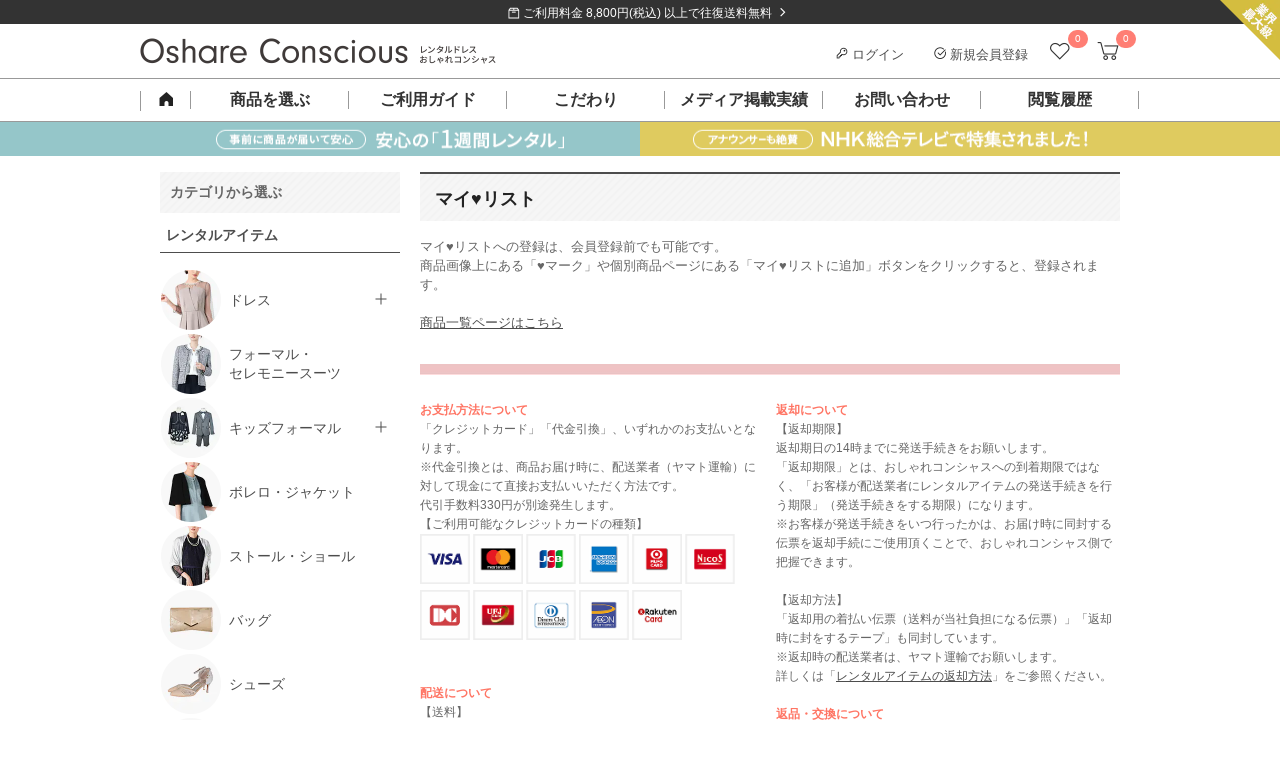

--- FILE ---
content_type: text/html; charset=UTF-8
request_url: https://dress-cons.com/mylist/
body_size: 29995
content:
<!DOCTYPE html>
<html lang="ja">
 <head>
 <meta charset="UTF-8">
<title>マイリスト - 結婚式パーティーのドレスレンタルはおしゃれコンシャス</title>
<meta name="author" content="おしゃれコンシャス" >
<meta name="description" content="レンタルドレスおしゃコンの「マイリスト」ページです。おしゃれコンシャスは結婚式ゲストドレスからお呼ばれワンピースまで幅広くご用意。「組曲」「GUCCI」など、国内外のブランドドレスをレンタル！">
<meta name="keywords" content="レンタル,ドレス,ゲスト,結婚式,パーティー,ブランド,謝恩会,マイリスト">
<link rel="canonical" href="https://dress-cons.com/mylist/" />
<link rel="shortcut icon" href="https://f.dress-cons.com/asset/favicon.ico?613791">
<link rel="icon" type="image/vnd.microsoft.icon" href="https://f.dress-cons.com/asset/favicon.ico?613791">
<link rel="icon" href="https://f.dress-cons.com/asset/favicon.ico?613791">
<link rel="apple-touch-icon" href="https://f.dress-cons.com/asset/img/apple-touch-icon.png?9af632">
<meta property="og:site_name" content="【ゲストドレスのレンタル】おしゃれコンシャス" /> 
<meta property="og:type" content="article" />
<meta property="og:url" content="https://dress-cons.com/mylist/" />
<meta property="og:image" content="https://dress-cons.com/asset/pc/img/top/main-image@1x.jpg" />
<meta property="og:title" content="マイリスト" />
<meta property="og:description" content="レンタルドレスおしゃコンの「マイリスト」ページです。おしゃれコンシャスは結婚式ゲストドレスからお呼ばれワンピースまで幅広くご用意。「組曲」「GUCCI」など、国内外のブランドドレスをレンタル！" >
<meta name="format-detection" content="telephone=no">
<meta name="p:domain_verify" content="741ecc1d5dfaca6b3038a9b96076f9f1"/>
 <link rel="preconnect" href="https://www.google-analytics.com">
<link rel="preconnect" href="https://www.googletagmanager.com">
<link rel="preconnect" href="https://www.googleadservices.com">
<link rel="preconnect" href="https://s.yimg.jp">

<!-- Google Analytics -->
<script>
window.ga=window.ga||function(){(ga.q=ga.q||[]).push(arguments)};ga.l=+new Date;
ga('create', 'UA-29700990-2', 'auto');
ga('require', 'linkid');
ga('require', 'ec');
</script>
<script async src='https://www.google-analytics.com/analytics.js'></script>
<!-- End Google Analytics -->

<script type="text/javascript">
var dataLayer = dataLayer || [];
</script>


<script>
</script>

<!-- Google tag (gtag.js) -->
<script async src="https://www.googletagmanager.com/gtag/js?id=G-GELLCH526Z"></script>
<script>
 window.dataLayer = window.dataLayer || [];
 function gtag(){dataLayer.push(arguments);}
 gtag('js', new Date());

 var gtagOpts = {};
    gtag('config', 'G-GELLCH526Z', gtagOpts);
</script>


<script async src="https://tag.eisa.mercari.com/eagletag.js"></script>
<script>
 window.eagletag = window.eagletag || {cmd: []};
 eagletag.cmd.push(function(){
 eagletag.setAccountID('TYT6c5jV2cBns5HJArx6sS');
 eagletag.writeTrackingID();
 eagletag.run();
 });
</script>

<script>
window.onerror = function(m, f, l, c){
 ga('send', 'exception', {'exDescription': m+' ('+f+': line '+l+': col '+c+')'});
}
</script>

<script src="https://h.accesstrade.net/js/nct/lp.min.js" async></script>
  <style type="text/css">
 .a-b-c{-moz-user-focus:normal;-moz-user-select:none;border:1px solid #000;float:left;padding:2px;background:#c3d9ff;cursor:default}.a-b-c th{text-align:center}.a-b-c td{text-align:center;vertical-align:middle;padding:1px 3px}.a-b-c-d{position:absolute;background:threedface;border:1px solid gray;-moz-user-focus:normal;z-index:1;outline:none}.a-b-c-d ul{list-style:none;margin:0;padding:0}.a-b-c-d ul li{cursor:default}.a-b-c-d-e{background:#ccf}.a-b-c td div{float:left}.a-b-c button{padding:0;margin:1px 0;border:0;color:#20c;font-weight:bold;background:transparent}.a-b-c-b{background:#fff}.a-b-c-f,.a-b-c-g{padding:1px 3px}.a-b-c-h td,td.a-b-c-i-j,td.a-b-c-k-j{text-align:center}.a-b-c-l{min-width:11ex;white-space:nowrap}.a-b-c-m{min-width:6ex;white-space:nowrap}.a-b-c-n{white-space:nowrap}.a-b-c table{border-collapse:collapse}.a-b-c-o-l{color:#888}.a-b-c-p-q,.a-b-c-p-r{background:#eee}td.a-b-c-e{background:#c3d9ff}.a-b-c-i{background:#9ab;font-weight:bold!important;border-color:#246 #9bd #9bd #246;color:#fff}.a-b-c{position:absolute}.s-t{background:#c1d9ff;border:1px solid #3a5774;color:#000;padding:4px;position:absolute}.s-t a,.s-t a:link,.s-t a:visited{cursor:pointer}.s-t-u{background:#666;left:0;position:absolute;top:0}.s-t-v{background:#e0edfe;color:#000;cursor:pointer;font-size:120%;font-weight:bold;padding:8px 31px 8px 8px;position:relative;_zoom:1}.s-t-v-w{background:#e0edfe url(//ssl.gstatic.com/editor/editortoolbar.png) no-repeat -528px 0;cursor:default;height:15px;position:absolute;right:10px;top:8px;width:15px;vertical-align:middle}.s-t-x,.s-t-y{background-color:#fff;padding:8px}.a-z-A{font-weight:bold}.B-C{font:normal 13px Arial,sans-serif;position:absolute;background:#fff;border:1px solid #666;-moz-box-shadow:2px 2px 2px rgba(102,102,102,.4);-webkit-box-shadow:2px 2px 2px rgba(102,102,102,.4);width:300px}.B-D{cursor:pointer;padding:.4em}.B-E{font-weight:bold}.B-F{background-color:#b2b4bf}.a-G-H{position:relative;display:-moz-inline-box;display:inline-block}* html .a-G-H,*:first-child+html .a-G-H{display:inline}.a-I-J{margin:0 2px;padding:3px 6px;text-align:center;vertical-align:middle;white-space:nowrap;cursor:default;outline:none;font-family:Arial,sans-serif;color:#000;border:1px solid #bbb;-webkit-border-radius:3px;-moz-border-radius:3px;background:-webkit-gradient(linear,0% 40%,0% 70%,from(#f9f9f9),to(#e3e3e3));background:-moz-linear-gradient(top,#f9f9f9,#e3e3e3)}.a-I-J-K{border-color:#939393!important}.a-I-J-L{border-color:#444}.a-I-J-F,.a-I-J-M,.a-I-J-N{border-color:#444!important;background:-webkit-gradient(linear,0% 40%,0% 70%,from(#e3e3e3),to(#f9f9f9));background:-moz-linear-gradient(top,#e3e3e3,#f9f9f9)}.a-I-J-O{color:#888}.a-I-J-P{font-weight:bold}.a-I-J-Q-R{margin-right:0!important;border-right:1px solid #bbb;-webkit-border-top-right-radius:0;-webkit-border-bottom-right-radius:0;-moz-border-radius-topright:0;-moz-border-radius-bottomright:0}.a-I-J-Q-S{border-left:1px solid #f9f9f9;margin-left:0!important;-webkit-border-top-left-radius:0;-webkit-border-bottom-left-radius:0;-moz-border-radius-topleft:0;-moz-border-radius-bottomleft:0}.T-U-t{position:fixed;top:20px}.T-U-t .s-t-v{display:none}.T-U-t{background:#eee}.T-U-t .s-t-y,.T-U-t .s-t-x{background:transparent}.T-U-t .s-t-y{min-width:240px}.T-U-t .s-t-x{text-align:right}.T-U-t .s-t-x button{font-size:14px;border:solid 1px #666;min-width:7em}.T-U-t .s-t-x button[name="cancel"]{float:left}.s-t-u{z-index:900}.s-t{z-index:1000}.V-W{position:relative;margin-bottom:16px}.V-W-X{position:absolute;left:0}.V-W-Y{letter-spacing:.2em}.V-W-Y-Z{letter-spacing:.1em;font-weight:normal;color:#ff7e74}.V-W-v{position:absolute;line-height:1.5;font-weight:normal}.V-ab-X .bb{display:inline-block;padding:6px;vertical-align:top;text-align:center;line-height:100%}.V-ab-X .bb span{display:inline-block;margin:0 -3px;font-weight:normal;vertical-align:middle}.V-ab-X .bb a{box-sizing:border-box;display:inline-block;width:100%;height:100%;font-size:11px;text-decoration:none}.cb-db-X .db-eb{display:none}.cb-fb-gb:checked~.cb-db-X .db-eb{display:block}.db-eb{padding-top:8px;padding-bottom:8px;display:block;margin:8px auto;clear:both}.cb-fb-gb:checked~.cb-db-X.hb-ib .jb:nth-child(n+6),.cb-fb-gb:checked~.cb-db-X.kb-ib .jb:nth-child(n+11),.cb-fb-gb:checked~.cb-db-X.hb-lb .jb:nth-child(n+4),.cb-fb-gb:checked~.cb-db-X.kb-lb .jb:nth-child(n+7),.cb-fb-gb:checked~.cb-db-X.mb-nb .jb:nth-child(n+13){display:none}*,*:after,*:before{box-sizing:border-box}html,body{border:0}div,span,iframe,h1,h2,h3,h4,h5,h6,p,blockquote,pre,a,address,big,cite,code,del,em,img,ins,q,s,small,strike,strong,sub,sup,tt,dl,dt,dd,ol,ul,li,fieldset,form,label,legend,table,caption,tbody,tfoot,thead,tr,th,td{margin:0;padding:0;border:0}html,body{margin:0;padding:0;font-size:13px}html,body,h1,h2,h3,h4,h5{line-height:150%}body{word-wrap:break-word;overflow-wrap:break-word}pre{white-space:pre-wrap}p{margin-bottom:1em}li{list-style:none}label{cursor:pointer}.ob-pb img{width:100%}a{color:#4d4d4d;text-decoration:underline}.qb{display:none!important}.rb{clear:both}.sb{display:block}.sb:after{display:block;clear:both;height:0;line-height:0;visibility:hidden;content:""}.tb{color:lightblue}.ub{color:#ff7e74;font-weight:bold}.vb{color:red}.wb-xb,.yb-xb{margin:0}.zb-H-ab-X{margin-bottom:16px}.zb-H{margin-bottom:30px}.zb-H-v{height:40px;line-height:40px;border-bottom:1px solid #4d4d4d;font-size:14px;font-weight:bold;padding-left:5px}.Ab-H{display:block;text-decoration:none}.Ab-H-v{font-size:14px;font-weight:bold;margin:26px 0 8px}.Ab-H-Bb{padding-bottom:30px;border-bottom:1px solid #ccc}.eb.Cb{background-color:transparent;border:1px solid #888;color:#4d4d4d;cursor:pointer;outline:none;-webkit-appearance:none;-moz-appearance:none;text-decoration:none;font-weight:normal}.Db-Eb,.Db-Fb-Gb{zoom:1}.Db-Hb-ob{display:inline-block;vertical-align:top;width:172px;height:264px;margin-right:28px}.Db-Hb-v{font-weight:bold;font-size:14px}.Db-Hb-ob img{max-height:100%;max-width:100%}.Db-Ib{font-size:12px}.Db-Hb-tb{vertical-align:top}.Db-Hb-Jb{color:#4d4d4d;margin:16px auto}.Db-Hb-Jb .Kb{text-align:right}.Db-Hb-Jb .Lb{background-color:#fff5f4;color:#ff7e74;font-weight:bold;float:none;text-align:right}.Db-Hb-Jb{border-collapse:collapse;border:1px solid #eee}.Db-Hb-Jb td{border-collapse:collapse;border:1px solid #eee;padding:8px}.Db-Hb-Jb .W td{text-align:center}.Db-Hb-Jb .Mb{background-color:#fafafa}.Db-Hb-Jb .Nb{font-size:75%;vertical-align:top}.Db-Hb-Ob{position:relative;box-sizing:border-box;background-color:#fff5f4;color:#ff7e74;border:1px solid #ff7e74;padding:10px 16px;font-weight:bold}.Db-Hb-Ob:before{content:"";display:block;position:absolute;right:90px;height:0;width:0;border-bottom:12px solid #ff7e74;border-left:6px solid #fff;border-right:6px solid #fff;top:-12px;z-index:1}.Db-Hb-Ob:after{content:"";display:block;position:absolute;right:90px;height:0;width:0;border-bottom:12px solid #fff5f4;border-left:6px solid transparent;border-right:6px solid transparent;top:-10px;z-index:2}.Db-Hb-Ob-Pb{position:absolute;display:inline-block;vertical-align:middle}.Db-Hb-Ob-Pb img{vertical-align:middle}.Db-Hb-Ob-Pb-Qb{display:inline-block;margin-top:2px;vertical-align:middle}.Db-Hb-Rb hr{height:0;border:0;border-top:1px solid #ccc;margin:30px 0 15px}.Db-Hb-Ob .Sb{display:inline-block;font-size:18px}.Db-Hb-Ob-Pb .Sb{font-size:22px;vertical-align:middle}.Db-Tb-Rb{margin-bottom:30px}.Db-Tb-D{box-sizing:border-box;height:100px;background-color:#fafafa;margin-bottom:20px}.Db-Tb-ob{display:inline-block;box-sizing:border-box;width:92px;height:100px;text-align:center;padding-top:20px;vertical-align:top}.Db-Tb-ob img{height:60px;width:auto}.Db-Tb-tb{display:inline-block;box-sizing:border-box;padding:24px 10px 24px 0;vertical-align:top}.Db-Tb-Ub-Rb{box-sizing:border-box;border:1px solid #ccc;padding:24px}.Db-Tb-Ub-tb{box-sizing:border-box;vertical-align:top}.Db-Tb-Ub-v{font-size:18px;font-weight:bold}.Db-Tb-Ub-Vb{margin-top:26px;font-size:13px;font-weight:bold}.Db-Tb-Ub-Gb{margin-top:24px;font-size:13px}.Db-Tb-Ub-Wb{display:block;box-sizing:border-box}.Db-Xb-Rb .Yb-v{margin:30px 0}.Db-Xb-D{margin-bottom:40px;position:relative}.Db-Xb-ob{display:inline-block;vertical-align:top;box-sizing:border-box}.Db-Xb-tb{vertical-align:top;box-sizing:border-box}.Db-Zb-ac-bc{font-size:18px;font-weight:bold;line-height:150%}.Db-Zb-Rb hr{height:0;border:0;border-top:1px solid #ccc;margin:24px 0 0}.cc-dc-ec{color:#f22422;padding:1em .5em;background-color:#ffd3d4;text-align:left;font-weight:bold;font-size:110%}.cc-dc-ec .Ob{color:#333;font-weight:normal;font-size:13px;margin-top:8px}.cc-fc-gc{color:red;border-top:1px solid #aa3535;border-bottom:1px solid #aa3535;margin:8px 0}.cc-fc-gc .Pb{vertical-align:middle}.cc-hc-ec{color:red;font-size:120%;font-weight:bold;margin:10px 5px}.cc-hc-X{padding:10px 0;text-align:center}.cc-fc-gc .ic{font-size:110%;color:#aa3535}.cc-jb-jc{background-color:#aaa}.cc-jb-kc{background-color:#f6f6f6}.cc-jb-lc{background-color:#ffd}.a-b-c{color:#333;font:inherit;font-size:inherit}.a-b-c th,.a-b-c td{font:inherit;font-size:inherit}.a-b-c .mc-X{border:2px solid #ff7e74;border-radius:0;padding:8px}.a-b-c .mc-nc{text-align:center;background:#fff;border:1px solid #ccc;background-position:0 0;background-repeat:no-repeat;padding:0;font-weight:bold}.a-b-c .mc-nc-oc{background-image:url('https://f.dress-cons.com/asset/img/datepicker/bg-cal-enabled.png');background-color:#fff;color:#ff7e74;cursor:pointer}.a-b-c .mc-nc-pc{background-image:url('https://f.dress-cons.com/asset/img/datepicker/bg-cal-inactive.png');color:#ccc;background-color:#aaa}.a-b-c .a-b-c-qc-b{background-image:url('https://f.dress-cons.com/asset/img/datepicker/bg-cal-disabled.png');color:#ccc;background-color:#fff;cursor:default}.mc-rc .mc-nc{cursor:default;pointer-events:none}.a-b-c .a-b-c-e{background:#ff7e74;color:white}.a-b-c .a-b-c-o-l{opacity:.6}.a-b-c-f,.a-b-c-g{border:none}.a-b-c .mc-sc{height:2px;border-top:2px dotted #dedede;float:none}.a-b-c-g.a-b-c-g{padding:.7em .3em;text-align:center;font-weight:bold;color:#4d4d4d}.a-b-c-n.a-b-c-n{color:#ff7e74;font-size:120%;margin:0 2.3em;line-height:1.8em;text-align:center;font-weight:bold}.a-b-c-h td{position:relative}.a-b-c button{width:15px;height:15px;background-size:15px 15px;background-repeat:no-repeat;background-position:0 0;cursor:pointer;display:block;position:absolute;left:50%;margin-left:-8px;top:.5em;overflow:hidden;text-indent:-99999px}.a-b-c-tc.a-b-c-tc{background-image:url('https://f.dress-cons.com/asset/img/icon-cal-right.png')}.a-b-c-uc.a-b-c-uc{left:75%;background-image:url('https://f.dress-cons.com/asset/img/icon-cal-left.png')}.a-b-c button.O{opacity:.25;cursor:default}.vc-v-X{position:relative;font-size:15px;line-height:15px;padding-top:10px;padding-bottom:10px}.vc-w-J{position:absolute;display:inline-block;right:8px;top:8px;cursor:pointer;width:12px;height:12px;font-size:14px}.vc-w-J img{max-width:100%;max-height:100%;vertical-align:top}.a-b-c tbody{-webkit-tap-highlight-color:rgba(0,0,0,0)}.a-b-c .mc-nc-oc{-webkit-tap-highlight-color:initial}.cb-mc-Ob-X{padding-top:8px;font-size:12px;line-height:12px;color:#666}.cb-mc-Ob-X img{box-sizing:border-box;border:1px solid #ccc;width:15px;height:15px;vertical-align:middle}.mc-Ob-ab{margin-top:8px;border:solid 1px #4d4d4d;padding-top:4px;padding-bottom:4px;display:block;text-decoration:none;color:#4d4d4d;text-align:center;padding-left:10px;padding-right:18px}.a-b-c table{margin:auto}.a-b-c th:first-child{display:none}.wc-Pb{position:absolute;display:inline-block;background-image:url('https://f.dress-cons.com/asset/img/icon-cal2.png');background-repeat:no-repeat;background-position:0 0;cursor:pointer;pointer-events:none}.mc-gb-X input{vertical-align:middle;cursor:pointer}.mc-X,.mc-gb-xc{zoom:1}.mc-gb-xc:after{display:block;clear:both;height:0;line-height:0;visibility:hidden;content:""}.mc-gb-X.F .wc-Pb{background-image:url('https://f.dress-cons.com/asset/img/icon-cal2-red.png')}.mc-gb-X.F input{border-color:#e60012;color:#e60012}.mc-gb-X.F input::placeholder{color:#e60012}.mc-gb-X.F input::-webkit-input-placeholder,.mc-gb-X.F input:-ms-input-placeholder,.mc-gb-X.F input::-ms-input-placeholder{color:#e60012!important}.mc-s-u{background-color:#000;position:fixed;opacity:.5;top:0;bottom:0;width:100vw;height:100vh;z-index:19}.cb-yc-q,.cb-yc-r{margin:0}.yc-X{background-color:rgba(255,255,255,1);border:1px solid #ccc;padding:20px;padding-top:28px;position:absolute;z-index:100}.yc-X .a-b-c{background-color:rgba(255,255,255,1);float:none;position:relative}.mc-X .a-b-c{border:2px solid #ff7e74;border-radius:0;padding:8px}.yc-s-zc{opacity:.5;background-color:#000;position:fixed;top:0;bottom:0;left:0;right:0;width:100vw;height:100vh;z-index:90}.Ac{color:#ff7e74}.u-Ac{background-color:#ff7e74}.u-Bc{background-color:#f6f6f6;background-image:url('https://f.dress-cons.com/asset/img/slash-bg.png');background-repeat:repeat;background-size:8px 8px}.u-Bc-Cc{background-color:#333;background-image:url('https://f.dress-cons.com/asset/img/slash-bg-dark.png');background-repeat:repeat;background-size:8px 8px}hr.Cb{border:0;border-top:1px solid #ccc}.y-X{margin-bottom:1em}.Dc-Ec{margin-top:1em;margin-bottom:1em}.Fc-v{border-top:2px solid #4d4d4d;background-color:#f6f6f6;background-image:url('https://f.dress-cons.com/asset/img/slash-bg.png');background-size:8px 8px;background-repeat:repeat;font-size:140%;line-height:20px;padding:15px 15px 12px;height:auto;width:auto;color:#222;float:none;margin-top:0;margin-bottom:16px}.Gc-v{color:#fff;padding-top:12px;padding-bottom:12px;padding-left:20px;position:relative;background:#222;margin-top:2em;margin-bottom:1em}.Gc-v:before{content:"";display:block;position:absolute;background-color:#ff7e74;height:3px;top:50%;margin-top:-2px;left:0;width:8px}.Yb-v{padding-left:8px;border-left:3px solid #ff7e74;color:black;margin-top:1em;margin-bottom:.5em;font-weight:bold}.Hc-v{box-sizing:border-box;color:#4d4d4d;font-size:14px;height:36px;line-height:15px;padding:11px;width:100%;margin:10px 0 16px;background-image:url('https://f.dress-cons.com/asset/img/slash-bg.png');background-color:#f6f6f6;background-size:8px 8px;background-repeat:repeat}.ec-bc{color:red}.Ic{box-sizing:border-box;display:inline-block;border:2px solid #ff7e74;position:relative;padding:10px;color:#ff7e74;text-decoration:none;font-size:14px;font-weight:bold;margin-top:16px}.Ic:after{position:absolute;right:8px;content:"\003009";text-decoration:none}.bc-S{text-align:left!important}.bc-R{text-align:right!important}.bc-Jc{text-align:center!important}.bc-Kc{text-decoration:underline!important}.bc-Lc-Kc{text-decoration:none!important}.Mc{cursor:pointer!important}.eb{-webkit-appearance:none;-moz-appearance:none;cursor:pointer;outline:none;background-color:transparent;padding:8px 16px 6px;font-weight:bold;border:0;text-decoration:none;font-size:13px;line-height:150%;display:inline-block}.eb-P{background-color:#ff7e74;color:white;margin-left:4px;min-width:10em}.eb-Nc{border:1px solid #aaa;color:#666;padding:4px;font-weight:normal}.eb-ab{background-color:#999;color:white;margin-right:4px;min-width:10em}.eb-Sb{min-width:20em}.eb-Oc{min-width:auto;padding:4px 8px}.Pc-Qc-Pb-X img{width:58px;height:58px}.Sb-bc{font-size:120%;line-height:150%}.vb-Rc{text-align:center}.H{display:block!important}.G-H{display:inline-block!important}.Sc-dc{vertical-align:top!important}.Sc-Tc{vertical-align:middle!important}.Sc-Uc{vertical-align:bottom!important}.Sc-Tc-Vc td{vertical-align:middle!important}.Nc-Ec{border:1px solid #ccc}.Nc-k{border:0}.Wc-Ec{font-weight:normal!important}.Wc-Xc{font-weight:bold}.Wc-Sb{font-size:175%;line-height:1}.Wc-Yc{font-size:200%;line-height:1}.Wc-Zc{font-size:300%;line-height:1}.ad-bd{width:100%!important}table.Cb{border-spacing:0;border-top:1px solid #ccc;border-left:1px solid #ccc}table.Cb th{background-color:#f6f6f6;color:#4d4d4d;text-align:left;box-sizing:border-box;border-color:#ccc;border-right:1px solid #ccc;border-bottom:1px solid #ccc}table.Cb td{box-sizing:border-box;border-color:#ccc;border-right:1px solid #ccc;border-bottom:1px solid #ccc}.cd-ad{width:100%;height:auto}img.dd,.dd-ed img,.cd-dd{background-image:url([data-uri]);background-position:50% 50%;background-repeat:no-repeat;background-size:14px 11.5px}.Pb-fd-R,.Pb-fd-S{position:relative}.Pb-fd-R:after{content:"";position:absolute;display:inline-block;width:12px;height:12px;right:8px;top:50%;margin-top:-6px;background-repeat:no-repeat;background-size:12px 12px;background-position:0 0}.Pb-fd-R-gd{position:relative}.Pb-fd-R-gd:after{background-image:url('https://f.dress-cons.com/asset/img/common/arrow_down.png');content:"";position:relative;display:inline-block;width:12px;height:12px;top:50%;margin-top:-6px;margin-left:8px;background-repeat:no-repeat;background-size:12px 12px;background-position:0 0}.Pb-fd-R-hd:after{background-image:url('https://f.dress-cons.com/asset/img/icon-right-white.png')}.Pb-fd-R-id:after{background-image:url('https://f.dress-cons.com/asset/img/icon-right-black.png')}.Pb-fd-R-jd:after{background-image:url('https://f.dress-cons.com/asset/img/icon-right-pink-large.png');margin-top:-8px;right:0;background-size:16px 16px;width:16px;height:16px}.Pb-fd-S:before{content:"";position:absolute;display:inline-block;width:12px;height:12px;left:8px;top:50%;margin-top:-6px;background-repeat:no-repeat;background-size:12px 12px;background-position:0 0}.Pb-fd-S-id:before{background-image:url('https://f.dress-cons.com/asset/img/icon-left-black.png')}input[type='text'],input[type='password'],input[type='email']{border:solid 1px #ccc;padding:2px}.kd-ld{background-color:#e60012;padding:8px 12px 8px 24px;line-height:150%;color:#fff;display:block;text-decoration:none;position:relative}.kd-ld:before{content:"";display:inline-block;width:14px;height:14px;background-image:url('https://f.dress-cons.com/asset/img/icon-alert.png');background-repeat:no-repeat;background-size:14px 14px;background-position:0 0;vertical-align:middle;margin-right:2px;position:absolute;top:10px;left:6px}.kd-ld.fd{padding-right:24px}.kd-ld.fd:after{content:"";position:absolute;display:inline-block;width:12px;height:12px;right:8px;top:50%;margin-top:-6px;background-image:url('https://f.dress-cons.com/asset/img/icon-right-white.png');background-repeat:no-repeat;background-size:12px 12px;background-position:0 0}.kd-ld a{color:white}ul.md{padding-left:20px;margin-bottom:8px}ul.md li{list-style-type:disc;margin-bottom:8px}.nd-ab{zoom:1}.od-Ub{margin-bottom:1em}.od-jb{display:inline-block;color:#4d4d4d;background:#fff;border:1px solid #ccc;text-decoration:none;text-align:center}.od-jb.pd{color:#ccc;background-color:#f6f6f6}.qd-rd{cursor:pointer}.Cb-sd{display:none}.Cb-sd~label:before{display:inline-block;vertical-align:bottom;margin-right:2px;content:"";width:17px;height:16px;margin-bottom:1px;background-image:url('https://f.dress-cons.com/asset/img/product/checkbox_clear.png');background-repeat:no-repeat;background-size:16px 16px;background-position:center center;cursor:pointer}.Cb-sd:checked~label:before{background-image:url('https://f.dress-cons.com/asset/img/product/checkbox_checked.png')}.td-R{float:right}.td-S{float:left}.Cb-ud input[type="radio"]{display:none}.Cb-ud label{line-height:1em;display:inline-block;margin-top:4px}.Cb-ud label:before{box-sizing:border-box;content:"";display:inline;display:inline-block;vertical-align:bottom;margin-right:8px;line-height:1em;width:15px;height:15px;padding:0;background-color:white;border:1px solid #888;border-radius:8px}.Cb-ud input:checked+label:before{border:5px solid #ff7e74;width:15px;height:15px}.vd-X .fd-Rb{top:-6px;position:relative;background:#fff;border:1px solid #ccc;border-radius:3px;text-align:center}.vd-X .fd-Rb:after{top:100%;left:50%;border:solid transparent;content:" ";height:0;width:0;position:absolute;pointer-events:none}.vd-X .fd-Rb:before{top:100%;left:50%;border:solid transparent;content:" ";height:0;width:0;position:absolute;pointer-events:none;border-color:rgba(204,204,204,0);border-top-color:#ccc;border-width:6px;margin-left:-6px}.vd-X .fd-Rb:after{border-color:rgba(255,255,255,0);border-top-color:#fff;border-width:5px;margin-left:-5px}.vd-X a{display:inline-block}.wd-xd-X .dc-nd-ab a{font-size:12px;border-color:#ccc}.yd-t-X .s-t-u{z-index:900}.yd-t-X .s-t{z-index:1000;background:white;border:1px solid #f6f6f6}.yd-t-X .s-t-v{padding:8px;z-index:1}.yd-t-X .s-t-v-w{background:#fff;cursor:pointer;width:16px;height:16px;display:block;position:static}.yd-t-X .s-t-v-w img{width:100%;height:100%}.yd-t-X .s-t-v{background:white;position:absolute}.yd-t-X .s-t-y{padding:0;text-align:center}.yd-t-v{font-weight:bold;font-size:15px;border-bottom:1px solid #ccc;color:#222}.yd-t-y-v{font-size:13px;color:#4d4d4d}.yd-t-y-Gb{font-size:12px;color:#888;margin-bottom:32px}.yd-t-y .D{padding-bottom:20px}.yd-t-y .D .eb{width:240px}.yd-t-X .s-t-x{padding:0}.zd-t-X .zd-tb-Gb-X .Ad-Bd{margin-bottom:1em}.vb-Rc{margin:auto}.Cd{max-width:100%}.vb-Rc .bc{font-size:115%;line-height:170%;text-align:center;margin-top:24px;margin-bottom:24px;font-weight:bold}.Dd-d-pb{margin:0;padding:0}.Dd-d{width:100%;background-color:white}.Dd-d-Ob-X{border-bottom:1px solid #ccc}.Dd-d-Ob-X label{display:inline-block;margin:4px 8px;font-size:12px;position:relative;color:#ff7e74;text-decoration:underline}.Dd-d-Ob-X label:after{content:"\00003e";top:0;right:8px;transform-origin:right center;-webkit-transform:scale(0.5,1);transform:scale(0.5,1);position:relative;display:inline-block;left:4px}.Dd-d-Ob-X-Ed-Pb{width:14px;height:12px;vertical-align:middle;position:relative;bottom:2px}.Fd-Gd input:invalid,.Fd-Gd select:invalid,.Fd-Gd textarea:invalid{background-color:#fdd}.Hd-Id{color:red}.Hd-Pb{border-radius:8px;padding:2px;margin:2px;font-weight:bold;color:white;position:relative;top:4px;vertical-align:top}.Hd-Pb-Jd{background-color:#d00;background-image:-o-linear-gradient(top,#dd0000 0%,#aa0000 100%);background-image:-moz-linear-gradient(top,#dd0000 0%,#aa0000 100%);background-image:-webkit-linear-gradient(top,#dd0000 0%,#aa0000 100%);background-image:-ms-linear-gradient(top,#dd0000 0%,#aa0000 100%);background-image:linear-gradient(top,#dd0000 0%,#aa0000 100%)}.Hd-Pb-Kd{background-color:#0d0;background-image:-o-linear-gradient(top,#00dd00 0%,#00aa00 100%);background-image:-moz-linear-gradient(top,#00dd00 0%,#00aa00 100%);background-image:-webkit-linear-gradient(top,#00dd00 0%,#00aa00 100%);background-image:-ms-linear-gradient(top,#00dd00 0%,#00aa00 100%);background-image:linear-gradient(top,#00dd00 0%,#00aa00 100%)}.zc-Ld{position:absolute;right:0;top:0;z-index:1}.W-Md-fc{text-align:center}.W-Md-fc a{display:block;background-color:#333;color:white;text-decoration:none}.W-Md-fc span{padding-left:2em;padding-right:2em}.W-Md-fc span:before{content:"";background-image:url('https://f.dress-cons.com/asset/img/frame/icon-shipping.png');background-size:contain;background-repeat:no-repeat;display:inline-block;width:12px;height:12px}.W-Md-fc span:after{top:45%}.W-Md-fc img{display:inline-block;height:24px;width:24px}.W-Nd-Od{margin-right:8px}.Pd-Qd-d a{display:inline-block;position:relative;text-decoration:none}.Pd-Qd-d a img{pointer-events:none;display:inline-block}.Pd-Qd-d a span{display:block;overflow:hidden;white-space:nowrap}.Pd-Qd-d .Rd{position:absolute;display:inline-block;background-color:#ff7e74;color:white;font-weight:normal;text-align:center}.Pd-d li{position:relative}.W-Sd-ab{position:absolute;top:100%;z-index:100;background-color:white}#category-menu-overlay{position:fixed;top:0;bottom:0;left:0;right:0;overflow:hidden;display:block;background-color:#000;z-index:90}.Sd-Lb-X,.Sd-Kb-X{zoom:1}.Sd .D.F{background-color:#f7f7f7;border-bottom:1px solid #ddd}.Sd-Yb{position:relative}.Sd-Yb-Td{border-top:1px solid #ddd;background-color:#fafafa;position:absolute;top:0;left:0;right:0}.Sd-Yb .D{border-bottom:1px solid #ddd}.Pd-Sd-ab .D .Sd-M,.Ud .Sd .D .Sd-M,.yb-Vd-d .Sd .D .Sd-M,.dc-Sd .Sd .D .Sd-M{position:relative}.Pd-Sd-ab .D .Sd-M:after,.Ud .Sd .D .Sd-M:after,.yb-Vd-d .Sd .D .Sd-M:after,.dc-Sd .Sd .D .Sd-M:after{content:"";display:block;position:absolute;right:10px;top:21px;background-image:url('https://f.dress-cons.com/asset/img/plus-solid.svg');background-repeat:no-repeat;background-size:16px 16px;height:16px;width:16px;transform:none}.Pd-Sd-ab .D.Wd .Sd-M:after,.Ud .Sd .D.Wd .Sd-M:after,.yb-Vd-d .Sd .D.Wd .Sd-M:after,.dc-Sd .Sd .D.Wd .Sd-M:after{background-image:url('https://f.dress-cons.com/asset/img/minus-solid.svg')}.Pd-Sd-ab .D.Wd .Sd-M,.dc-Sd .Sd .D.Wd .Sd-M{background-color:#f7f7f7}.Pd-Sd-ab .D .Sd-Yb,.Ud .Sd .D .Sd-Yb,.dc-Sd .Sd .D .Sd-Yb{display:none;background-color:white;z-index:2}.Pd-Sd-ab .D.Wd .Sd-Yb,.Ud .Sd .D.Wd .Sd-Yb,.dc-Sd .Sd .D.Wd .Sd-Yb{display:block}.Xd-Yd-X{margin:0}.Xd-Yd-d{line-height:1.25}.Xd-Yd-d.dc{border-bottom:1px solid #4d4d4d}.Xd-Yd-d.Uc{border-top:1px solid #4d4d4d}.Xd-Yd-d a{vertical-align:top;display:inline-block;box-sizing:border-box;text-align:center;text-decoration:none;border-right:1px solid #ccc;font-weight:bold;overflow:hidden}.Xd-Yd-d .F{background-image:none;background-color:#333}.Xd-Yd-d .Zd{display:block;margin-top:4px;color:#4d4d4d;font-size:14px}.Xd-Yd-d .F .Zd{color:white}.Xd-Yd-d img{display:block;margin:auto}.Xd-Yd-y{margin:20px 0}.Xd-Yd-ae{display:block}.Xd-Yd-H .Ob,.Xd-Yd-H .Ob a{color:#888}.be-ce-X{position:relative;padding:0;margin:10px auto;margin-left:.5px;margin-right:.5px;padding-top:40px}.be-ce-X section:first-of-type h2{border-left:0}.be-ce-ce{padding:0;margin-left:.5px;margin-right:.5px;border-left:1px solid #ccc}.be-ce-ce a{display:block;line-height:12px;height:40px;width:100%;text-align:center;text-decoration:none}.be-ce-Gb{position:relative;background-color:white}.be-ce-Gb:before{content:"";display:block;width:100%;height:0;border-bottom:1px solid #333;margin-bottom:16px}.de-be-X a:first-child{border-top:1px solid #333}.de-be-X a{display:block;margin:8px 0;border-bottom:1px solid #333;padding-top:8px;padding-bottom:8px;padding-right:12px;text-decoration:none}.de-be-ee{font-size:85%;color:#888;margin-left:1em}.fe-ge:checked~.fe-he a,.fe-ie:checked~.fe-je a,.fe-ke:checked~.fe-le a{color:white}.Pb-Oc{width:16px;height:16px;background-size:16px 16px;vertical-align:middle}.Pb-me{background-color:#c88;-webkit-mask-image:url(/asset/img/icon/coins.svg)}.Pb-Oc-G svg{width:16px;height:16px;fill:#c88;vertical-align:middle}.cb-d-ne-oe,.cb-pe-Pb,.cb-pe-J,.cb-Jb-qe-bc,.cb-re,.cb-vb,.cb-X,.cb-se,.cb-te,.cb-ue,.cb-ve,.cb-we-xe,.cb-Hb-ye,.cb-vd-X,.cb-ze-Ae-X,.cb-ze-Ae-gb,.cb-Be-qd,.cb-Ce-Zd,.cb-hc-J,.cb-Sd-M,.cb-Hb-Jb-ce,.cb-Hb-Jb-ce-Jb,.cb-De-Ee-ab{zoom:1}.cb-Fb-gb{display:none}.cb-Fb-M-Fe,.Wd{zoom:1}.fe-X{position:relative}.fe-ce{position:absolute;top:0}.Jb-ce-Ge .fe-ce{position:relative}.fe-ce{transition:background-color .25s,color .25s;-webkit-tap-highlight-color:transparent}.fe-ge:checked~.fe-he,.fe-ie:checked~.fe-je,.fe-ke:checked~.fe-le,.fe-He:checked~.fe-Ie,.fe-Je:checked~.fe-Ke,.fe-Le:checked~.fe-Me{background-image:none;background-color:#333;color:white}.fe-Gb{display:none}.fe-ge:checked~.fe-Ne,.fe-ie:checked~.fe-Oe,.fe-ke:checked~.fe-Pe,.fe-He:checked~.fe-Qe,.fe-Je:checked~.fe-Re,.fe-Le:checked~.fe-Se{display:block}.cb-Be-fb,.cb-fb-X{zoom:1}.cb-fb-gb,.cb-fb-gb:not(:checked)~.cb-fb-Gb,.cb-fb-gb:checked~.cb-nd-Zd{display:none}.cb-fb-Gb{overflow:hidden}.cb-Be-Gd,.cb-Be-Te{margin:0}.cb-Ue-Ve-X,.cb-Ue-Ve-We,.cb-Ue-Ve-cd{zoom:1}body{transition:opacity .15s}.cb-Xe-Ye,.cb-be-ab,.cb-mc-Ob-X{zoom:1}.Ze-s.s-t-u{z-index:100;background:#000}.Ze-s.s-t{z-index:200;background-color:#eee;border:0;box-shadow:0 1px 4px rgba(0,0,0,0.2)}.Ze-s .s-t-v,.Ze-s .s-t-x{display:none}.Ze-s .s-t-y{padding:60px;background-color:#eee}.cb-af-bf-cf,js-shopping-delivery-change,.cb-Jb-df-ob-X,.cb-Jb-ef-X,.cb-ff-gf-Ac-X{zoom:1}.cb-M-zd-t{cursor:pointer;text-decoration:underline}.Od-Gd-X{padding:5px 20px;background:#f0f0f0}.Od-J-X{text-align:center;margin:5px}.Dc-hf{margin:0!important;padding:0!important}.Dc-Be{margin:auto}.Dc-dc-hf{margin-top:0!important}.Dc-dc-Ib{margin-top:8px}.Dc-dc-if{margin-top:4px}.Dc-dc-jf{margin-top:16px}.Dc-dc-Tc{margin-top:20px}.Dc-dc-Sb{margin-top:30px}.Dc-Uc-hf{margin-bottom:0!important}.Dc-Uc-if{margin-bottom:4px!important}.Dc-Uc-Ib{margin-bottom:8px!important}.Dc-Uc-kf{margin-bottom:8px}.Dc-Uc-Tc{margin-bottom:20px}.Dc-Uc-Sb{margin-bottom:30px}.Dc-Uc-Yc{margin-bottom:40px}.lf-mf-Ib{padding:8px!important}.Dc-R-Tc{margin-right:20px}.Dc-R-Ib{margin-right:8px}.Dc-S-Ib{margin-left:8px!important}.lf-mf-Tc{padding:20px!important}.lf-R-if{padding-right:4px!important}.lf-bd-Ib{padding-left:8px;padding-right:8px}.lf-dc-Sb{padding-top:20px}.lf-Uc-Sb{padding-bottom:20px!important}.lf-Uc-Ib{padding-bottom:8px!important}.nf{white-space:nowrap!important}.of-Rb{margin:30px auto;padding:30px;border:1px solid #ccc;text-align:center}.of-Rb .eb{display:inline-block;vertical-align:top;height:32px}.pf-od-X{margin-bottom:16px}.qf-Tb-Rc .rf{float:right;background-color:#ff7e74;color:white;padding:0 8px;font-weight:normal;font-size:12px}.qf-Tb-Rc .Ob{color:#888}.qf-Tb-Gd-Ge{border:0;width:100%;border-collapse:collapse;border-spacing:0}.qf-Tb-Gd-Ge th,.qf-Tb-Gd-Ge td{border-bottom:1px solid #ccc;padding:8px;empty-cells:show}.qf-Tb-Gd-Ge th{font-weight:normal;text-align:left}.qf-Tb-Gd-sf input[type="radio"]{vertical-align:-10%}.qf-Tb-Rc .ec-bc{display:block}.qf-Tb-Rc textarea{width:100%;height:10em}.qf-Tb-tf-v{margin:2em auto;font-weight:bold;font-size:24px;text-align:center;color:#ff7e74}.qf-Tb-uf-Rb{text-align:center;font-size:32px;color:#ff7e74;font-weight:bold;margin:2em auto}.qf-Tb-uf-Rb img{width:35px;height:35px}.qf-Tb-uf-Rb .uf{font-size:48px;color:#ff7e74}.qf-be-Jb-Rc .ec-bc a{color:red}.qf-vf{text-align:right;margin-top:-0.5em}.qf-vf .eb{margin-right:0;padding:.5em 1em;width:auto;min-width:auto}.wf-dc-xf img{width:100%}.wf-X .Gc-v{margin-top:20px}.wf-X h3{display:inline;font-size:inherit;line-height:inherit}.wf-d{margin-top:1em;margin-bottom:2em}.wf-d li{margin-bottom:4px;overflow:hidden}.wf-Ge{border:0;width:100%;border-collapse:collapse;border-spacing:0}.wf-Ge img{vertical-align:bottom}.wf-Ge td{position:relative;color:#000}.wf-Ge .S{background-color:#f8f8f8;vertical-align:top;border:4px solid #f5f4f4}.wf-Ge .fd{padding:0;font-size:0}.wf-Ge .yf{position:absolute;left:0;top:0}.wf-Ge .R{vertical-align:top;border:4px solid #ff7e74}.wf-Ge .Mb,.wf-Ge .Gb{position:relative;z-index:10}.wf-Ge .Mb{font-weight:bold;font-size:120%}.wf-Ge .Mb img{width:24px;margin-right:6px}.wf-Ge .Gb{margin-top:20px}.wf-Ge .P{color:#0baccf}.wf-Ge .zf{position:absolute;left:0;top:0}.wf-Ge .Af-u{position:absolute;right:0;top:0}.wf-Ge .Bf{position:absolute}.wf-Ge .zf-Cf{position:absolute;left:0;top:0}.wf-Tc-xf{position:relative;background-color:#f8f7d9;margin-top:20px;padding:15px;font-size:90%}.wf-Tc-xf:before{content:"";display:block;position:absolute;top:-10px;right:200px;border-bottom:10px solid #f8f7d9;border-left:12px solid #fff;border-right:12px solid #fff}.wf-Tc-xf a{margin-top:8px;display:inline-block}.wf-Tc-xf img{width:100%}.wf-Ge .R .Mb,.wf-Ge .R .P{color:#ff7e74}.Df-Ge{margin:15px auto 20px;width:100%;border-collapse:collapse;text-align:left;border-spacing:0;border-top:1px solid #aa3535;border-left:1px solid #aa3535}.Df-Ge th{padding:8px;border-right:1px solid #aa3535;border-bottom:1px solid #aa3535;background-color:#ffae9b;color:#000;font-weight:normal}.Df-Ge-cc th{background-color:white}.Df-Ge td{padding:8px;border-right:1px solid #aa3535;border-bottom:1px solid #aa3535}.Df-Ge .Ef th,.Df-Ge .Ef td{border-bottom:0}.Df-Ge .ld{background-color:#f3f3f3}.Df-Ge .kd{background-color:#ffae98}.Df-Ge-cc strong{color:black}.Df-Ge .eb-Ff{background-color:black;display:inline-block;color:white;width:95%;padding:initial;padding-top:2px;padding-bottom:2px;font-size:90%;margin:4px}.Df-Ge .eb-cf{background-color:black;display:inline-block;color:white;padding:8px 20px;font-size:90%;margin:4px}.Df-Ge-ye-ob{width:65px}.Df-Ge .rf{border-radius:4px;background-color:red;color:white;float:right;padding:0 8px}.Jb-Hb-Gd .s-t-u{z-index:900}.Jb-Hb-Gd .s-t{z-index:1000;background:white;border:1px solid #f6f6f6}.Jb-Hb-Gd .s-t-v{padding:8px;z-index:1}.Jb-Hb-Gd .s-t-v-w{background:#fff;cursor:pointer;width:16px;height:16px;display:block;position:static}.Jb-Hb-Gd .s-t-v-w img{width:100%;height:100%}.Jb-Hb-Gd .s-t-v{background:white;position:absolute}.Jb-Hb-Gd .s-t-y .bc{color:#4d4d4d;font-weight:bold}.Jb-Hb-Gd .Ob{text-align:right}.Jb-Hb-Gd .Gf-gb{width:240px}.Jb-Hb-Gd .Jb-Ge th,.Jb-Hb-Gd .Jb-Ge td{padding:8px}.Jb-Hb-Gd-Hf,.Jb-Hb-Gd .Hb-If-vb{margin:0}#size-modal-cover{opacity:.4;background-color:#000;position:fixed;top:0;bottom:0;left:0;right:0;width:100vw;height:100vh;height:100dvh;z-index:90}#size-dialog-close{position:fixed;top:12px;z-index:91;pointer-events:none}#size-dialog-close img{width:16px;height:16px}.Ee-t-X-Jf:before{background-color:#888;background-image:url('https://f.dress-cons.com/asset/img/icon-right-white.png');background-position:center;background-repeat:no-repeat;background-size:12px 12px;content:"";position:absolute;display:block;width:12px;height:100vh;height:100dvh;left:-12px;top:0;pointer-events:none}.Ee-t-X-Jf{position:fixed;top:0;right:0;height:100vh;height:100dvh;z-index:100;background-color:#fff;border:1px solid #ccc;transition-duration:.1s}.Ee-t-X{position:relative;overscroll-behavior:none;overflow:scroll}.Ee-t-X table{table-layout:fixed;border-collapse:separate;border-spacing:0;position:relative}.Ee-t-X table tr:nth-child(2) a{text-decoration:none;padding-bottom:.25em;border-bottom:1px solid #4d4d4d}.Ee-t-X table tr:nth-child(2) a:after{content:"\003000\003009";display:inline;font-size:70%;font-weight:bold}.Ee-t-X table th{font-weight:normal;border-right:1px solid #ccc;border-bottom:1px solid #ccc;vertical-align:middle;text-align:center;background-color:#fff}.Ee-t-X table td{border-right:1px solid #ccc;border-bottom:1px solid #ccc;vertical-align:middle;text-align:center;background-color:#fff}.Ee-t-X table th:first-child{border-left:1px solid #ccc}.Ee-t-X table tr:first-child th{border-top:1px solid #ccc}.Ee-t-X table .Dd,.Ee-t-X table .nc-Dd{position:sticky;top:0;left:0;z-index:1}.Ee-t-X table .Dd{background-color:#f7f7f7}.Ee-t-X table tr:first-child .nc-Dd:nth-child(2),.Ee-t-X table tr:nth-child(2) .nc-Dd{z-index:2}.Ee-t-X table .Dd.dc-S{z-index:3;background-color:#fff;border-left:1px solid #fff;border-top:1px solid #fff}.Ee-t-X table .pd{background-color:#fff2f1}.Ee-t-X-Jf .De-Ee-Ob{padding-top:8px;padding-bottom:8px}.Ee-t-X-Jf .De-Ee-Ob form{display:inline}.Ee-t-X-Jf .De-Ee-Ob form button{appearance:none;-webkit-appearance:none;-moz-appearance:none;background-color:transparent;border:none;cursor:pointer;outline:none;padding:0;color:#4d4d4d;text-decoration:underline}.De-Ee-ab{zoom:1}.De-Ee-bc-ab{text-underline-offset:.35em}.De-Ee-bc-ab:after{content:"\0000a0\003009";display:inline;font-size:70%;font-weight:bold}.Rc-Hb-Jb{margin:0}.Xe-ab-X:after{content:"";display:block;clear:both}.Xe-ab{position:relative;background-color:#fff;color:#4d4d4d;box-sizing:border-box;border:1px solid #ccc;font-weight:bold;display:block;float:left;width:25%;padding:6px;margin:0;margin-top:-1px;margin-left:-1px;white-space:nowrap;overflow:hidden;text-align:center;text-decoration:none}.Xe-ab.e{border:1px solid #ff7e74;position:relative;z-index:1}.Xe-ab.O{background-color:#999;pointer-events:none;cursor:default}.Xe-ab.F{background-color:#ff604c;color:#fff}.Hb-Kf-X{margin-top:14px;margin-bottom:16px}.Hb-Kf-bc-xc{min-height:1.5rem}.Hb-Kf-Rb{border:1px solid #ccc;display:inline-block;width:50%;vertical-align:top}.Hb-Kf-Rb:nth-child(2){border-left:0}.Hb-Kf-v-X{vertical-align:middle;display:inline-block;overflow:hidden;white-space:nowrap}.Hb-Kf-Gb-X{vertical-align:middle;display:inline-block;position:relative}.Kf-X .gc{position:absolute;height:0;border-bottom:1px solid #222}.Kf-X .uf{position:absolute;border-radius:10px;border:solid 3px #222;width:0;height:0;top:-3px}.Kf-X .Lf{left:0}.Kf-X .Mf{left:25%}.Kf-X .Nf{left:50%}.Kf-X .Of{left:75%}.Kf-X .Pf{left:100%}.Kf-X .uf.pd{border:solid 6px #ff7e74;top:-6px;margin-left:-3px;opacity:1;transition:opacity .1s,left .2s,transform .1s;box-shadow:0 1px 4px rgba(0,0,0,0.2)}.Kf-X .uf.Qf{opacity:.5;transform:scale(0.5)}.Kf-X .bc-X{position:absolute}.Jb-Rf-Kf-X .bc-X{top:54%}.Kf-X .bc{position:absolute;text-align:center;box-sizing:content-box;margin-top:2px}.Hb-Kf-X .bc{width:33%;color:#999}.Hb-Kf-X .bc.Lf{left:0%;text-align:left}.Hb-Kf-X .bc.Nf{left:33%}.Hb-Kf-X .bc.Pf{left:66%;text-align:right}.Hb-Kf-X .bc.pd{color:#ff7e74}.Hb-Kf-Rb a{display:inline-block;text-decoration:none}.Hb-Kf-Tb-X img{height:18px;width:18px;margin-top:-2px;vertical-align:middle}.Jb-Sf-H{background-color:#f6f6f6;background-image:url('https://f.dress-cons.com/asset/img/slash-bg.png');background-repeat:repeat;background-size:8px 8px;padding:5px}.Jb-Sf-S{float:left}.Jb-Hb-v{color:#666;font-size:16px;line-height:19px;margin-bottom:2px}.Jb-Hb-v a{text-decoration:underline}.Jb-Hb-Sf{font-weight:bold;font-size:15px;color:#666}.Jb-Hb-v.Tf{text-decoration:none}.Jb-Sf-Ye{float:right;width:80px;text-align:center;background-color:#fff;padding:6px 4px}.Jb-Hb-Uf{display:flex;border:1px solid #333;margin:5px 10px;line-height:150%}.Jb-Hb-Uf-S{display:flex;align-items:center;justify-content:center;background-color:#333;color:white;width:88px;padding:4px;text-align:center;overflow:hidden;vertical-align:bottom}.Jb-Hb-Uf-R{color:#4d4d4d;background-color:#fff;padding:4px 8px;width:340px;overflow:hidden;vertical-align:bottom}.Jb-ce-X{position:relative;padding:0;margin:10px auto;margin-left:.5px;margin-right:.5px;padding-top:40px}.Jb-ce-ce{padding:0;margin-left:.5px;margin-right:.5px;border-left:1px solid #ccc}.Jb-ce-X section:first-of-type h2{border-left:0}.Jb-ce-ce label{display:block;line-height:12px;height:40px;width:100%;text-align:center}.Jb-ce-Gb:before{content:"";display:block;width:100%;height:0;border-bottom:1px solid #333;margin-bottom:16px}.Jb-ce-Gb{position:relative;background-color:white}.Jb-ce-Gb-X{margin-bottom:20px}.Jb-ic-H{margin-top:6px}.Jb-ic-Zd{font-weight:bold;color:#4d4d4d}.Jb-df-ic{padding:0 4px;font-weight:bold}.Jb-Vf-ic-Ob{color:#888;margin-top:2px}.Jb-Ee-H{padding-top:4px;position:relative;padding-left:36px}.Jb-Ee-H:before{content:"";display:inline-block;position:absolute;top:0;left:0;height:100%;width:36px;background-image:url('https://f.dress-cons.com/asset/img/icon-hanger-blue.png');background-size:18px;background-position:50% 50%;background-repeat:no-repeat}.Jb-Ee-Wf{margin-top:8px;margin-bottom:4px}.Jb-Bb-x-X{padding-top:8px}.Jb-Bb-J{box-sizing:border-box;position:relative;text-decoration:none}.Jb-Bb-J:after{content:"";position:absolute;display:block;right:0;top:8px;bottom:8px;width:0;border-right:1px solid #ccc}.Jb-Bb-J:last-child:after{border-right:0}.Jb-Bb-J:before{content:"";position:absolute;top:0;left:0;height:43px;width:24px;background-size:16px;background-position:50% 50%;background-repeat:no-repeat}.Jb-Bb-J-Xf:before{background-image:url('https://f.dress-cons.com/asset/img/icon-check-blue.png')}.Jb-Bb-J-ne:before{background-image:url('https://f.dress-cons.com/asset/img/product/heart_off.png')}.Jb-Bb-J-ne.F:before{background-image:url('https://f.dress-cons.com/asset/img/product/heart_on.png')}.Jb-Bb-J-Yf:before{background-image:url('https://f.dress-cons.com/asset/img/icon-balloon-green.png')}.Jb-y-X{padding:12px}.Jb-Ge{width:100%;margin-bottom:10px}.Jb-Zf-v{background-color:#f6f6f6;background-image:url('https://f.dress-cons.com/asset/img/slash-bg.png');background-repeat:repeat;background-size:8px 8px;padding:12px;font-size:13.5px;line-height:13.5px;font-weight:bold}.Jb-Yb-v{color:#4d4d4d;border-bottom:1px solid #4d4d4d;background-image:none;background-color:#fff;width:auto;height:auto;font-size:14px;padding:10px 0;margin-bottom:12px;margin-top:30px}.Jb-Yb-v-ag{margin:0}.Jb-Rf-Tb-X{margin-top:10px;margin-bottom:20px;clear:both}.Jb-Rf-Tb-bg-X{float:left;margin:10px 0;width:100px;height:100px;box-sizing:border-box;border:1px solid #ccc}.Jb-Rf-Tb-bg-X img{display:block;margin:auto;max-width:100%;max-height:100%}.Jb-Rf-Tb-cg-X{float:right;margin:10px 0}.Jb-Rf-Tb-Ge{width:100%;margin-bottom:10px}.Jb-Rf-Tb-Ge th,.Jb-Rf-Tb-Ge td{padding:8px;font-weight:normal}.Jb-Rf-Tb-Ge th{width:100px}.Jb-Tb-Ub{margin:10px 0;position:relative}.Jb-Tb-Ub a{text-decoration:none;display:inline-block}.Jb-Tb-Ub a img,.Tb-Ce-xc a img{pointer-events:none}.Jb-Tb-Ub a .xc{text-decoration:underline}.Jb-Tb-Ub .Tb-dg-J{display:block;text-align:right;margin-top:4px;font-size:12px}.Jb-Tb-Ub .Tb-dg-J a{text-decoration:underline}.Jb-Tb-Ub:after{content:"";display:block;clear:both}.Jb-Tb-X{overflow:auto;overflow-y:scroll;height:272px;box-sizing:border-box;border:1px solid #ccc}.Jb-Tb-nd{zoom:1}.Jb-Tb-Rb{margin-bottom:10px;font-size:12px;border-bottom-width:1px;border-bottom-style:solid;border-bottom-color:#ccc;box-sizing:border-box;padding:10px}.Jb-Tb-Rb:last-child{border-bottom:0}.Jb-eg-Sb-X img{width:24px;height:24px;vertical-align:bottom;pointer-events:none}.Jb-Tb-v{font-weight:bold;margin-bottom:1em;float:left}.Jb-Tb-Rb-eg-X{float:right}.Jb-Tb-Rb-eg-X img{width:16px;height:16px;vertical-align:bottom}.Jb-Tb-Jb-X{background-color:#f6f6f6;padding:8px}.Jb-Tb-Jb-X .nc{display:inline-block;box-sizing:border-box;vertical-align:top}.Jb-Tb-Jb-X .fg{width:50%}.Jb-Tb-Jb-X .gg{width:45%}.Jb-Tb-Jb-Gb{margin-top:8px;margin-bottom:10px}.Jb-Tb-o-X{margin-top:8px;padding-top:8px;border-top:1px solid #ccc;font-size:0}.Jb-Tb-o-X div{font-size:12px}.Jb-Tb-o-Rb{display:inline-block;width:20%;text-align:center;vertical-align:top;word-break:normal}.Jb-Tb-o-Rb a{display:inline-block}.Jb-Tb-o-Rb img{width:44px;height:66px}.Jb-nd-ab{text-align:right;padding-top:8px}.Jb-nd-ab a{text-align:center}.Jb-mc-X .mc-gb-Zd{display:inline}.cc-mc-gb{vertical-align:middle;cursor:pointer;line-height:20px}.mc-gb-X{display:inline-block;position:relative}.Jb-mc-X .mc-gb-X{float:right}.Jb-mc-Ob{font-size:11px;margin-top:6px;margin-bottom:10px;color:#ff7e74}.Jb-Ub-Ge{width:100%;vertical-align:middle}.Jb-Ub-Ge td{padding:8px}.Jb-Ub-Ge.Lb,.Jb-Ub-Ge.Kb{margin:10px auto}.Jb-Ub-Ge.Lb td:first-child{width:116px}.Jb-Ub-Ge.Kb td:first-child{width:92px}.Jb-Ub-df-ic{font-weight:bold}.Jb-Ub-df-ic-hg{font-size:24px}.Jb-ig-ic{color:#f00}.Jb-ig-ic s{color:#aaa}.Jb-Pb-uf{width:20px;height:16px;vertical-align:middle}.Jb-cc-J{text-align:center;margin-top:40px;margin-bottom:40px}.Jb-cc-J button{border:0;cursor:pointer;outline:none;-webkit-appearance:none;-moz-appearance:none;display:inline-block;color:#fff;background-color:#ff7e74;text-decoration:none;font-size:16px;font-weight:bold;padding:24px 68px;box-sizing:border-box;height:70px;width:320px;background-image:url('https://f.dress-cons.com/asset/img/icon-add-cart-bg.png');background-size:320px 70px;background-repeat:no-repeat;background-position:0 0;border-radius:6px}.Jb-cc-J button:before{content:"";display:inline-block;vertical-align:bottom;height:20px;width:20px;background-image:url('https://f.dress-cons.com/asset/img/icon-cart-add.png');background-repeat:no-repeat;background-size:20px 20px;background-position:0 0}.Jb-cc-J button:after{content:"";display:inline-block;vertical-align:bottom;float:right;height:20px;width:20px;box-sizing:border-box;margin-left:48px;margin-right:-48px;background-image:url('https://f.dress-cons.com/asset/img/icon-right-white-large.png');background-repeat:no-repeat;background-size:16px 16px;background-position:2px 2px}.Jb-jg-Rb{border:1px solid #ff7e74;margin-bottom:10px;border-top:0}.Jb-jg-Rb .W{background-color:#ff7e74;color:#fff;border-bottom:0;margin-bottom:0;width:auto;height:auto;font-size:14px;padding:10px 14px}.Jb-jg-Rb .W:before{content:"";display:inline-block;width:16px;height:16px;background-image:url('https://f.dress-cons.com/asset/img/icon-cal1.png');background-repeat:no-repeat;background-size:16px 16px;background-position:0 0;vertical-align:-10%;margin-right:4px}.Jb-jg-Rb .Gb{padding:12px;font-size:12px;background-color:#fff2f1}.Jb-jg-mc-X{background-color:#ffdad8;position:relative;margin-top:8px;margin-bottom:12px;padding:8px;color:#4d4d4d}.Jb-jg-mc-X:before{content:"";display:block;position:absolute;bottom:-10px;left:50%;width:0;height:0;border-top:10px solid #ffdad8;border-left:10px solid rgba(0,0,0,0);border-right:10px solid rgba(0,0,0,0)}.Jb-jg-ab-v{margin-bottom:8px}.Jb-jg-mc-X .mc-gb-X{display:block;position:relative}.Jb-jg-rb-J-X{float:right;display:block}.Jb-jg-mc-X .cc-mc-gb{line-height:20px;width:183px}.Jb-jg-mc-X .mc-q-X,.Jb-jg-mc-X .mc-r-X{margin:4px 0}.Jb-jg-rb-J-X .eb{float:right;display:inline-block;background-color:#fff;padding:2px 8px;line-height:20px;margin-left:4px;border:1px solid #888;color:#4d4d4d;cursor:pointer;font-weight:normal}.Jb-jg-Ob-Ed{position:absolute;left:50%;margin-left:30px;top:6.5px;font-weight:normal}.kg .Hb-ye-X a{width:100%}.Jb-Rf-Tb-X .lg{font-size:12px}.Hb-Rf-Kf-X{width:100%;position:relative;height:46px}.Hb-Rf-Kf-X .gc{left:8%;right:8%;width:84%;top:12px}.Hb-Rf-Kf-X .bc-X{width:100%;bottom:0;font-size:.85rem;line-height:.85rem}.Hb-Rf-Kf-X .bc{width:20%}.Hb-Rf-Kf-X .bc.Lf{left:0%}.Hb-Rf-Kf-X .bc.Mf{left:20%}.Hb-Rf-Kf-X .bc.Nf{left:40%}.Hb-Rf-Kf-X .bc.Of{left:60%}.Hb-Rf-Kf-X .bc.Pf{left:80%}.Hb-Rf-Kf-X .uf{border-width:4px;top:-3.5px}.Hb-Rf-Kf-X .uf.pd{border:solid 8px #ff7e74;top:-8px;margin-left:-4px}.Jb-mg-X .Jb-mg{margin-top:8px;margin-right:4px;display:inline-block;padding:0 6px}.Jb-mg-X .Jb-mg:before{content:"";width:12px;height:12px;display:inline-block;background-image:url('https://f.dress-cons.com/asset/img/icon-sticky.png');background-size:12px 12px;background-repeat:no-repeat;background-position:0 0;vertical-align:middle}.Jb-mg-X a{font-size:10px;color:#4d4d4d;text-decoration:underline}.Jb-df-ob-ef-ng,.Jb-df-ob-ef-og{zoom:1}.Jb-pg-Pb-X{position:absolute;z-index:2;bottom:10px;right:10px}.Jb-df-ob-X.F .Jb-pg-Pb-X{display:none}.Jb-Kb-Ee-Ge-X{margin:15px auto 20px}.Jb-ff-md-X li{display:block;width:100%;white-space:nowrap;overflow:hidden;text-overflow:ellipsis;vertical-align:middle;margin-top:8px;margin-right:4px;padding:0 6px}.Jb-ff-md-X li:before{content:"";width:12px;height:12px;display:inline-block;background-image:url('https://f.dress-cons.com/asset/img/icon-right-pink-large.png');background-size:12px 12px;background-repeat:no-repeat;background-position:0 0;vertical-align:middle}.Jb-ff-md-X li a{font-size:10px;text-decoration:underline}.Jb-qg-rg{margin-top:20px;margin-bottom:16px}.Jb-qg-rg img{height:auto}.Jb-Ee-Zd-ab,.Jb-Ee-Zd-ab label{text-decoration:underline}.Hb-md-sg{text-align:center;margin-top:8px}.Hb-md-sg .v,.Hb-md-ic{font-weight:bold}.Hb-md-tg{background-color:#ff7e74;color:white;font-weight:bold;padding:2px 4px}.Hb-md-X .ab{position:relative}.Hb-ye-X .jb{position:relative;text-decoration:none;font-size:10px;line-height:15px}.ug-Ae-X .Hb-ye-X .jb{margin:0}.Hb-ye-X .Jf-Rb,.Hb-ye-X .Jf{position:relative}.Hb-ye-X .Td{position:relative;width:100%;padding-top:150%}.Hb-ye-ob{position:absolute;top:0;left:0;width:100%}.ye-Sf{line-height:18px;font-size:12px;white-space:nowrap;overflow:hidden;text-overflow:ellipsis}.ye-ic{line-height:18px;font-size:10px}.ye-ic-vg{font-size:13px}.ye-ic-hg{color:#4d4d4d;font-size:13px;font-weight:bold}.ye-mg-X{position:absolute;z-index:2;height:auto;width:100%;bottom:0;left:0}.ye-mg-X img{display:block;float:left}.ye-zc-X{position:absolute;z-index:2;width:42%;height:auto;top:0;left:0}.ye-zc-X img{width:100%}.ye-eg-X{width:60px;height:12px;overflow:hidden}.ye-eg{vertical-align:top}.ye-eg img{height:12px;vertical-align:top}.Sd-d-ce-X{height:40px;position:relative;-moz-user-select:none;-ms-user-select:none;-webkit-user-select:none}.Sd-d-ce-Rb{margin:0;position:relative;display:inline-block;letter-spacing:normal;left:0;top:0;cursor:pointer}.Sd-d-ce{position:relative;height:100%;width:100%;display:block;text-align:left;border:0;overflow:visible;font-weight:bold;color:#4d4d4d;border-bottom:1px solid #828282;cursor:pointer;background-color:#f6f6f6;background-image:url('https://f.dress-cons.com/asset/img/slash-bg.png');background-repeat:repeat;background-size:8px 8px}.Sd-d-ce span{position:relative}.Sd-d-ce.F{background-color:#333;background-image:none;border:0;color:#fff}.Sd-d-ce:after{box-sizing:border-box;content:"\00ff0b";display:block;position:absolute;background-color:#fff;color:#828282;font-size:14px;line-height:14px;padding:5px;overflow:hidden;top:8px;right:8px;height:25px;width:25px;border:1px solid #828282}.Sd-d-ce.F:after{border:0;padding:6px;color:#333}.Sd-d-ce.Wd:after{content:"\0030fc"}.Sd-d-jb-X{position:absolute;top:40px;background-color:#fff;border:1px solid #ccc;display:none;z-index:10;cursor:pointer}.Wd~.Sd-d-jb-X{display:block}.Sd-d-jb-X .Sd-d-jb{display:block;text-decoration:none}.Sd-wg-X{border-bottom:1px solid #ccc;position:relative;-moz-user-select:none;-ms-user-select:none;-webkit-user-select:none}.Sd-wg-Rb{margin:0;position:absolute;display:inline-block;letter-spacing:normal;width:350px;top:0}.Sd-wg-oe-Rb{left:0;text-align:left;height:60px;color:#333;vertical-align:bottom}.Sd-wg-oe-Rb .oe{font-size:24px;font-weight:bold}.Sd-wg-bb-ne{top:-2px}.Sd-wg-bb-ne a{text-decoration:none}.Sd-wg-v span:after{content:"";display:inline-block;position:relative;z-index:1;width:12px;height:12px;background-image:url('https://f.dress-cons.com/asset/img/common/arrow_down.png');background-size:12px 12px;background-repeat:no-repeat;vertical-align:middle;top:-1px}.Sd-d-jb{margin-bottom:2px}.Sd-d-jb.F{font-weight:bold;opacity:1}.pe-Pb-X{top:0;right:0;width:28px;height:28px;padding:6px;position:absolute;display:block;z-index:2;cursor:pointer;transition:transform .25s ease-in-out}.pe-Pb-X img{width:16px;height:16px;display:block;pointer-events:none}.Hb-md-xg-X{margin-top:8px;text-align:center}.Hb-md-xg-X a{border:1px solid #ff7e74;padding:5px 4px 3px;display:inline-block;margin-right:2px;margin-bottom:4px;font-size:12px;line-height:12px;text-decoration:none;font-weight:normal}.Hb-md-xg-X a:after{display:inline;font-size:10px;vertical-align:-1px;content:" \002715"}.Hb-md-yg-Sd-X{margin:12px 0;text-align:center}.Hb-md-yg-Sd-X a{border:1px solid #888;margin:4px 0;display:inline-block;margin-bottom:8px;color:#333;font-size:12px;line-height:12px;text-decoration:none;font-weight:normal}.Hb-md-zg-X .v{font-size:15px;font-weight:bold;margin-bottom:12px;margin-top:8px}.Hb-md-zg{border:1px solid #ccc;display:block;vertical-align:middle}.Hb-md-zg-Ag{vertical-align:top;display:inline-block;margin-right:8px}.Hb-md-zg-v{display:inline-block;vertical-align:top;font-weight:bold}.Hb-md-zg-Bg{margin-top:8px;display:block}.Hb-md-qg-rg{text-align:center}.Hb-md-qg-rg img{max-width:100%;height:auto}.Hb-md-Cg-de-X-Jf{position:relative;overflow:hidden;margin-bottom:40px}.Hb-md-Cg-de-X{margin-top:10px;border:1px solid #ccc}.Hb-md-Cg-de-X .Mb{border-bottom:1px solid #eee;padding-bottom:8px}.Hb-md-Cg-de-X .Zd,.Hb-md-Cg-de-X .y{padding-top:10px;vertical-align:top}.Hb-md-Cg-de-X .Mb,.Hb-md-Cg-de-X .Zd{font-size:14px;color:#4d4d4d;font-weight:bold}.Hb-md-Cg-de-X .y a{display:inline-block;padding-left:8px;border-left:1px solid #d3d3d3;margin-left:6px;line-height:1}.Hb-md-Cg-de-X .Zd{background-color:white}.Hb-md-Cg-de-X .y{background-color:white;position:relative;overflow:hidden}.Hb-md-Cg-de-X a{position:relative;left:-10px;margin-bottom:8px}.Hb-md-Cg-de-X label.cb-nd-Zd{display:block;position:absolute;z-index:2;bottom:0;left:0;right:0;background:white;margin:8px 0}#multi-search-switch:not(:checked)~.Hb-md-Cg-de-X-Jf:after{content:"";display:block;position:absolute;bottom:-2px;left:-2px;right:-2px;height:100px;z-index:1;background:linear-gradient(to bottom,rgba(255,255,255,0) 0%,rgba(255,255,255,1) 60%);pointer-events:none}#multi-search-switch:checked~.Hb-md-Cg-de-X-Jf label.cb-nd-Zd{display:none}js-review-order{zoom:1}.Tb-sg{text-align:center;color:#333;margin-bottom:12px}.Tb-Dg{color:#333}.Tb-Hb{text-align:center}.Tb-Hb a{text-decoration:none;display:block;margin:auto;border:1px solid #ccc}.Tb-Hb img{display:block;margin-left:auto;margin-right:auto}.Tb-Hb-Sf{font-size:15px;margin-bottom:20px;font-weight:normal;line-height:1.5;margin-top:.5em}.Tb-Rc .Tb-Ub-v{display:block;color:#4d4d4d;text-align:center;border-bottom:1px solid #ccc;padding-bottom:4px;margin-bottom:8px}.Rc-Hb-Jb .Tb-Ub-v{display:block;background-color:#f6f6f6;color:#4d4d4d;padding:6px 12px;font-size:13px;margin-top:16px;margin-bottom:8px}.Tb-Ub-Gb{display:block}.Tb-Ub-Rb,.Tb-Ub-xc{color:#888}.Tb-Ce-xc{margin-bottom:4px}.Tb-Ce-gc{background-color:#f6f6f6;display:inline-block}.Tb-Ce-gc-Eg{background-color:#ed7970;display:block}.Tb-Ce-ab{display:block;text-decoration:none}.Tb-Ce-ab[for*="recommend"] .hg,.Tb-Ce-ab[href*="/product/"] .hg{text-decoration:underline}.Tb-Ce-ab .hg{display:inline-block;text-align:right;overflow:hidden;white-space:nowrap;line-height:1;color:#888}.Tb-Ce-eg{width:24px;height:24px;vertical-align:bottom}.Tb-Ae-X{display:flex;border-bottom:1px solid #ccc}.Tb-Ae-jb{flex:0 0 auto}.Tb-Kf-v{background-color:#f6f6f6;text-align:center;font-weight:bold}.Tb-Kf-Gb{padding-bottom:8px}.Tb-Kf-Gb label{display:block}.Tb-Kf-v,.Tb-Kf-Gb .Zd{color:#4d4d4d}.Tb-Kf-v,.Tb-Kf-Gb label{margin-right:6px}.Tb-Kf-Ce,.Tb-Kf-Fg,.Tb-Kf-Gg,.Tb-Kf-Hg,.Tb-Kf-Ig,.Tb-Kf-Ee,.Tb-Kf-Jg,.Tb-Kf-sf,.Tb-Kf-Kg{margin-left:0}.Tb-Kf-v{margin-bottom:16px;font-size:14px;height:36px;line-height:36px}.Tb-Kf-Gb label{margin-bottom:8px;font-size:13px}.Tb-Kf-Gb .Zd{padding-left:8px;height:24px;line-height:24px}.Tb-Ae-X input{display:none}.Tb-Ae-X .Zd{display:block;border:solid 1px #ccc;-moz-user-select:none;-ms-user-select:none;-webkit-user-select:none}.Tb-Ae-X .O .Zd{background-color:#d9d9d9}.Tb-Ae-X input:checked~.Zd{background-color:#ff7e74;color:white}.Tb-Kf-X{width:100%;height:50px}.Tb-Kf-Gb-X{width:100%;display:block;position:relative;height:50px}.Tb-Kf-X .gc{left:8%;right:8%;width:84%;top:33px}.Tb-Kf-X .bc-X{width:100%;font-size:.85rem;line-height:.85rem}.Tb-Kf-X .bc{width:33%;color:#888}.Tb-Kf-X .bc.Lf{left:0%;text-align:left}.Tb-Kf-X .bc.Nf{left:33%}.Tb-Kf-X .bc.Pf{left:66%;text-align:right}.Tb-Lg-oe{margin-top:10px;margin-bottom:10px}.Tb-Lg-W{position:relative;display:flex;margin-left:-8px;margin-right:-8px;padding-left:8px;padding-right:8px}.Tb-Lg-W .Sd-wg-bb-Mg{margin-left:auto;-moz-user-select:none;-ms-user-select:none;-webkit-user-select:none}.Tb-Rc .Tb-dg-J{text-align:right;margin-top:16px;margin-bottom:16px}.Tb-Lg-oe{font-size:12px}.Tb-Lg-oe #review-count{font-size:20px}.Tb-Ub-jg-Ob{font-size:.85em;margin-bottom:1em}.Tb-jg-Ob{line-height:1;margin-bottom:1em;text-align:right}#review-size-dialog .yd-t-y{padding:16px 8px}#review-size-dialog.s-t{height:auto}#review-size-dialog th,#review-size-dialog td{text-align:left}.Tb-Ee-t .Tb-Ee-t-ab{position:fixed;display:block;z-index:90;box-sizing:border-box;opacity:.8;background-color:#ff7e74;border-radius:15px;padding:6px;color:white;text-decoration:none;text-align:center;line-height:1}.ug-Ae-Jf{position:relative}.ug-Ae-pb{position:relative;overflow:hidden}.ug-Ae-X{transition-duration:.6s;transform:translate3d(0px,0px,0px);white-space:nowrap;-webkit-overflow-scrolling:touch;position:relative}.ug-Ae-X .jb{display:inline-block;padding:2px;vertical-align:top}.kg .ug-Ae-pb{padding:0}.kg .ug-Ae-pb .jb{width:calc(100%/3)}.Ng .ug-Ae-pb .jb{width:calc(100%/4)}.Og .ug-Ae-pb .jb{width:calc(100%/6)}.kg .ug-Ae-pb .jb:nth-last-child(n+4),.kg .ug-Ae-pb .jb:nth-last-child(n+4)~.jb{width:calc(100%/3 - 100%/3/9)}.Ng .ug-Ae-pb .jb:nth-last-child(n+5),.Ng .ug-Ae-pb .jb:nth-last-child(n+5)~.jb{width:calc(100%/4 - 100%/4/12)}.Og .ug-Ae-pb .jb:nth-last-child(n+7),.Og .ug-Ae-pb .jb:nth-last-child(n+7)~.jb{width:calc(100%/6 - 100%/6/18)}.ug-Ae-X .Td{white-space:normal}.ug-Ae-J{position:absolute;z-index:1;cursor:pointer;background-repeat:no-repeat}.ug-Ae-S{left:0}.ug-Ae-R{right:0}.ug-Ae-Jf.kg .ug-Ae-J,.ug-Ae-Jf.Ng .ug-Ae-J,.ug-Ae-Jf.Og .ug-Ae-J{width:18px;height:18px;background-size:18px 18px}.ug-Ae-Jf.kg .ug-Ae-S,.ug-Ae-Jf.Ng .ug-Ae-S,.ug-Ae-Jf.Og .ug-Ae-S{background-image:url('https://f.dress-cons.com/asset/img/slider/icon-slider-left.png')}.ug-Ae-Jf.kg .ug-Ae-R,.ug-Ae-Jf.Ng .ug-Ae-R,.ug-Ae-Jf.Og .ug-Ae-R{background-image:url('https://f.dress-cons.com/asset/img/slider/icon-slider-right.png')}.ug-Ae-Jf.Pg .ug-Ae-J{width:18px;height:18px;background-size:18px 18px}.ug-Ae-Jf.Pg .ug-Ae-S{background-image:url('https://f.dress-cons.com/asset/img/slider/icon-slider-left.png')}.ug-Ae-Jf.Pg .ug-Ae-R{background-image:url('https://f.dress-cons.com/asset/img/slider/icon-slider-right.png')}.de-mc-X-pb{padding-bottom:10px}.de-mc-rb-J{margin-top:1em}.de-mc-X{border:2px solid #ff7e74;padding:16px;position:relative;margin-top:8px}.de-mc-Qg{position:absolute;right:-8px;top:-8px;width:170px;height:32px;background-image:url('https://f.dress-cons.com/asset/img/bg-check-balloon.png');background-position:0 0;background-repeat:no-repeat;background-size:170px 32px;color:white;line-height:24px;text-align:center;font-weight:bold;letter-spacing:-0.5px}.de-mc-Qg:before{content:"";display:inline-block;position:relative;top:2px;width:14px;height:12px;background-image:url('https://f.dress-cons.com/asset/img/icon-checkbox-white.png');background-position:0 0;background-repeat:no-repeat;background-size:14px 12px}.de-mc-v{font-weight:bold;font-size:14px;margin-top:10px;margin-bottom:6px}.de-mc-Ob{font-size:11px}.b-gb-X{font-size:13px}.b-gb-Rg{position:relative;display:inline-block}.de-mc-X .b-gb-Rg{margin-top:4px}.de-mc-gb-X{position:relative;margin-top:10px}.de-mg-Sg,.de-mg-Tg,.de-mg-Ug,.de-mg-Vg,.de-mg-Fg,.de-mg-Wg,.de-mg-Xg,.de-mg-Ig,.de-mg-Ab,.de-mg-ic,.de-mg-Yg,.de-mg-Ee,.de-mg-Zg,.de-mg-ah,.de-mg-sf,.de-mg-Uf,.de-mg-bh,.de-mg-ch,.de-mg-dh,.eh-Sd{zoom:1}.de-Ye-gb{display:inline-block;position:relative;z-index:2;background:transparent;margin-right:8px}.de-Ye-gb-X{position:relative}.de-Ye-gb-X:before{content:"";display:inline-block;position:absolute;width:28px;height:28px;left:0;top:0;background-image:url('https://f.dress-cons.com/asset/img/icon-search.png');background-position:0 -1px;background-repeat:no-repeat;background-size:28px 28px;z-index:1}.de-Ye-gb-X:after{display:block;clear:both;height:0;line-height:0;visibility:hidden;content:""}.af-fh-cd{margin-bottom:8px}.af-fh-cd img{width:100%}.af-gh-tb-X,.af-gh-eb-X{margin-bottom:15px}.af-hc-X{margin:10px 0;text-align:center}.af-eb-hh{background-color:#ff7e74;color:white;margin:0 0 0 4px;min-width:10em;vertical-align:top;font-size:14px}.af-eb-ih{background-color:#999;color:white;margin-right:4px;min-width:8em;line-height:21px;vertical-align:top;font-size:12px}.af-wd-gc{background-color:#edc7c8;width:100%;height:10px;margin-top:20px;margin-bottom:20px}.af-bf-Gb{display:none}#deliv-check:checked~.af-bf-Gb{display:block}.af-Qc-jh{border-color:green!important}.af-Qc-kh{border-color:red!important}.af-uf-lh{padding:20px;border:1px solid #ccc}.af-uf-gb{width:60px}.af-uf-lh .uf{color:#f00;font-weight:bold}.af-Id-mh{margin:5px 0 0;padding:2px;border:1px solid #ccc;width:99%;height:150px}.af-Id-zd-X{background-color:#f00000;color:white;padding:1em;font-weight:bold}.af-Id-zd-X a{color:white}.yd-t-X.zd-t-X .yd-t-y-v{padding-top:10px;padding-bottom:10px}.zd-t-X .yd-t-y-Gb{font-size:13px;padding:0 20px;padding-left:16px;text-align:left}.Df-nh-y,.oh-y{margin:0}.Zb-ph-md-v{border-bottom:2px solid;font-size:120%;font-weight:bold}.Zb-y-X .D{margin-bottom:15px}.Zb-y-X label{display:block}.Zb-y-X dd{cursor:pointer;font-size:120%;font-weight:bold}.Zb-y-X dt{margin:7px}.qh-X,.rh-X{margin:0}.rh-X .Gc-v:first-child{margin-top:0}.rh-sh-X{text-align:right}.rh-sh{width:100px}.th-X{margin:0}.th-Id{margin-bottom:20px;line-height:150%;font-weight:bold;font-size:120%}.th-Eb{margin:0}.uh-md-Ad{padding-left:2em;text-indent:-2em}.vh-X{margin-top:0}.vh-H{font-size:12px}.Yf-X .ec-bc{display:block}.fc-X{margin:0}.fc-ob{width:100%}.fc-ob-X{margin-top:1.5em;margin-bottom:1.5em}.fc-X .Gc{margin-top:1em;margin-bottom:1.5em}.fc-X .Ob{padding-left:1em;text-indent:-1em}.fc-wh-kd{color:red}.fc-wh-Rb{border:solid 4px gray;margin-bottom:1em}.fc-wh-Rb-jd{border-color:#ffbeb9}.fc-wh-Rb-Cf{border-color:#f5f4f4;background-color:#f8f8f8;color:#333}.fc-xh-X .Ad{font-size:12px}.fc-xh-rg-X{background-color:#eff8fd}.fc-xh-Cf-X{background-color:#f7f9f7}.fc-xh-Pb-v{font-weight:bold;margin-bottom:.75em}.fc-xh-Pb-v img{width:26px}.fc-xh-Ob{font-size:14px}.Hb-ye-X a{text-decoration:none;display:block}.de-Yg-qd{zoom:1}.dc-df-ob{position:relative;width:100%;display:inline-block}.dc-df-Ob{color:#888;text-shadow:1px 0 1px rgba(255,255,255,1),0 1px 1px rgba(255,255,255,1),-1px 0 1px rgba(255,255,255,1),0 -1px 1px rgba(255,255,255,1)}.dc-df-ob-Ae-X .dc-df-ob.jb{margin:0;padding:0}.dc-df-ob-Fb-X{text-align:center}.dc-df-ob-Fb{display:inline-block;padding:8px;cursor:pointer}.dc-df-ob-Fb:before{content:"";display:block;background-color:#d4d4d4;width:7px;height:7px;border-radius:7px}.dc-df-ob-Fb.F{padding:8px}.dc-df-ob-Fb.F:before{background-color:#ff7e74;width:9px;height:9px}.dc-Gc-v,.dc-Gc-v-yh,.dc-Gc-v-zh{display:block}.dc-Gc-v-yh{text-align:center}.dc-Gc-v-zh{text-align:center;font-weight:normal;font-size:12px;line-height:150%}.dc-Ah{border:2px solid #f6f6f6;background-color:#fafafa}.dc-Ah-v{display:inline-block}.dc-Ah-md{font-weight:bold;display:inline-block;vertical-align:top}.dc-Ah-y{display:inline-block;vertical-align:top}.dc-Ah-bc,.dc-Ah-bc a{color:#888}.dc-de .bb{display:inline-block;padding:6px;vertical-align:top;text-align:center;line-height:100%}.dc-de .bb img{margin-bottom:5px}.dc-nd-ab{text-align:center}.dc-nd-ab a{background-color:transparent;border:1px solid #888;color:#4d4d4d;cursor:pointer;outline:none;-webkit-appearance:none;-moz-appearance:none;text-decoration:none;font-weight:normal;display:block}.dc-de-v{font-size:15px;text-align:center;position:relative;background-image:none;color:#4d4d4d;width:auto;height:auto;margin-bottom:10px;padding:0}.dc-de-v:before{content:"";display:block;position:absolute;border-top:1px solid #ccc;margin:0;width:100%;height:100%;top:50%}.dc-de-v .bc{position:relative;background-color:#fff;padding:0 10px;z-index:1}.dc-de-D{text-align:center}.dc-de .bb span{display:inline-block;font-weight:normal;vertical-align:middle}.dc-de .bb a{box-sizing:border-box;display:inline-block;width:100%;height:100%;font-size:11px;text-decoration:none}.dc-Bh-X .bb span{display:table-cell;vertical-align:middle}.dc-Bh-X .dc-Yg .bb{height:auto}.dc-Bh-X .dc-Yg .bb a{border:0;height:auto}.dc-Bh-X .dc-Yg{padding-bottom:10px}.dc-Bh-X .dc-Yg span{display:inline}.dc-Ch .Ag{vertical-align:top;display:inline-block;padding:0;margin:0}.dc-Ch .Ag img{width:100%}.dc-Ch .y{display:inline-block;vertical-align:top;margin:0}.dc-Ch .v{display:inline-block;vertical-align:top;width:auto;padding:0}.dc-Ch .v img{vertical-align:top}.dc-Xb-D{border:2px solid #f6f6f6}.dc-Xb-v{color:#4d4d4d;margin-top:0;font-weight:bold}.dc-Xb .Ag{vertical-align:top;display:inline-block;padding:0;margin:0}.dc-Xb .Ag img{vertical-align:top}.dc-Xb .y{display:inline-block;margin-top:0;vertical-align:top}.dc-Dh .bb{color:#4d4d4d;position:relative;display:inline-block}.dc-Dh .Dh-bb-ob{text-align:center}.Sd .dc-Ab-ab-Sf{font-size:14px;color:#4d4d4d}.Sd .dc-Ab-ab-Yb{font-size:11px;color:#4d4d4d}.ff-Ch-v{font-size:inherit;margin-top:0;line-height:inherit}.ff-Ch-X a{display:block}.ff-Ch-X img{max-width:100%}.dc-Tb-oe{font-weight:bold;color:#ff7e74}.Eh-Fh-X{box-sizing:border-box;border:1px solid #ccc;margin:0;padding:18px;margin-bottom:30px}.Eh-Fh-W{color:#4d4d4d;text-align:center;font-size:14px;float:none;margin-bottom:15px;font-weight:bold}.Eh-Fh-md li{border-bottom:1px solid #ccc;padding:10px 0}.Eh-Fh-md li:first-child{padding-top:0}.Eh-Fh-md li:last-child{border-bottom:0}.Eh-Fh-md a{color:#4d4d4d;font-size:13px;font-weight:normal;display:block;text-decoration:none}.Eh-Fh-b,wp-news-title{display:block}.Eh-Fh-X .eb.Cb{display:block;padding:9px;text-align:center;color:#4d4d4d}.Eh-Gh-X{padding:15px 0;color:#888}.Eh-Gh-X ul{padding-left:.5em}.Eh-Gh-X li{list-style:none;padding-bottom:24px;position:relative;border-bottom:1px solid #ccc;margin-bottom:12px}.Eh-Gh-X a{display:block;text-decoration:none;padding-right:32px}.Eh-Gh-X .Eh-Hh-b{font-size:10px;margin-bottom:4px;color:#888}.Eh-Gh-X .Eh-Hh-v{font-size:14px;margin-bottom:6px;font-weight:bold}.Eh-Gh-X .Eh-Hh-Ub{font-size:12px;color:#888}.Eh-wd-fh{text-align:center;margin-top:40px;padding-top:20px;border-top:1px solid #ccc}.Eh-wd-fh a{vertical-align:top;display:inline-block;padding:2px 28px}a:hover{opacity:.8}html,body{font-family:"Lucida Sans Unicode","Lucida Grande",Arial,Helvetica,"\0030d2\0030e9\0030ae\0030ce\0089d2\0030b4  Pro W3","\0030e1\0030a4\0030ea\0030aa",Meiryo,Osaka,"\00ff2d\00ff33  \00ff30\0030b4\0030b7\0030c3\0030af","MS PGothic",sans-serif}html{min-width:1080px}body{color:#666;position:relative}.yb-xb{display:none!important}.yb-cd-ad{zoom:1}.Ih-y{width:1000px;margin:0 auto}.Jh-y{width:700px;margin:0 auto}.xd-ab .jb{display:block;width:24.9%;padding:4px;float:left}.xd-ab:after{content:"";display:block;clear:both}.xd-ab img{max-width:100%}.Ic{width:320px}.Gc-v,.Yb-v{font-size:18px;line-height:18px}.tf-Id{margin-bottom:20px;line-height:150%;font-weight:bold;font-size:120%}.od-jb{margin:4px;padding:1px;height:25px;width:25px}.od-jb.pd{border:0}.eb:hover{opacity:.8}.od-jb a:hover{color:#ff7e74}.Ad,.Ad-Bd{display:block;text-indent:-1em;padding-left:1em}.T-U-t .s-t-y{max-width:500px}.V-W{background:no-repeat url('https://f.dress-cons.com/asset/pc/img/contents/area/header.jpg');background-size:700px 260px;background-position:0 0;width:700px;height:260px}.V-W-X{bottom:130px;margin-bottom:8px;margin-left:50px;line-height:32px}.V-W-Y{font-size:32px}.V-W-Y-Yb{font-size:26px}.V-W-Y-Z{font-size:13px}.V-W-v{top:130px;margin-top:12px;margin-left:50px;font-size:15px}.V-ab-X{padding-bottom:8px}.V-ab-X .bb span{font-size:12px}.V-ab-X .bb{width:25%;height:60px}.V-ab-X .bb a{border:1px solid #ccc;font-weight:normal}.V-ab-X .bb .Kh-xc{padding:10px;padding-top:18px}.V-ab-X .bb .Bh-xc{padding:10px}.V-ab-X .bb .Lh{font-size:9px;margin-top:2px}.V-ye-X .jb,.Ih-Tb-ye-X .jb{float:left;width:138px;max-width:100%;margin-right:2px;height:290px}.db-eb{width:300px;cursor:pointer}.zb-H-ab-X:after{display:block;clear:both;height:0;line-height:0;visibility:hidden;content:""}.zb-H-ab{float:left;width:24px;box-sizing:border-box;height:20px;line-height:20px;text-align:center;border-left:1px solid #ccc;font-size:14px}.zb-H-ab:first-child{border-left:0}.zb-H-ab:last-child{width:60px}.zb-H-ab a{text-decoration:none}.Db-dc-tb{margin:2em 0 1em}.Db-Hb-Jb .Mb{width:130px}.Db-Hb-Jb .Kb{width:190px}.Db-Hb-Jb .Lb{width:174px}.Db-Hb-Ob-Pb{right:10px;top:10px}.Db-Hb-tb{display:inline-block;width:500px}.Db-Hb-wd{margin:0}.Db-Tb-tb{width:600px;height:100px}.Db-Tb-Ub-Wb{float:right;vertical-align:top;margin-right:10px;margin-top:-10px}.Db-Xb-tb{width:460px}.Db-Xb-ob{width:240px;height:240px}.Db-Xb-ob img{width:240px;height:auto}.Db-Xb-tb{display:inline-block;padding-left:20px}.Db-Zb-ac{margin-top:40px}.Db-Zb-ac-bc{width:630px;display:inline-block;vertical-align:middle;margin-left:18px}.Db-Zb-ac-ob{display:inline-block;vertical-align:middle;width:50px;height:50px}.Db-Zb-Mh{margin-top:24px}.Nh-eb{width:20px;height:20px}.cc-fc-gc{padding:5px;font-size:130%;text-align:center}.cc-fc-gc .Pb{width:80px}.cc-Oh-lh-X{margin:0 40px}.cc-Oh-lh-X dt{font-weight:bold;font-size:130%;border-bottom:solid 1px #666;margin-bottom:4px}.cc-Oh-lh-X dd{margin-bottom:16px}.cc-Oh-ld{background-color:#f3f3f3;font-weight:bold;text-align:center;padding:8px;margin-bottom:16px;font-size:110%;line-height:140%}.Rc-cc .Ph-Qh-ab a:hover{color:red;font-weight:bold}.Yf-X dt{color:#ff7564;font-weight:bold}.Yf-X dd{margin:3px 80px 3px 20px}.Yf-X li{margin:3px 0 3px 20px}.Yf-X .Sf-gb{width:120px}.Yf-X .Rh-gb{width:60px}.Yf-X .Ih-gb{width:380px}.Yf-X .Ib{font-size:90%;color:#696969;margin-bottom:0}.Eb-qg-ye-X .jb{float:left;width:164px;max-width:100%;margin-right:2px;height:310px}.yc-X{width:265px}.yc-X .cb-mc-Ob-X div:first-child{margin-right:-1px}.a-b-c .mc-nc{background-size:28px 28px!important;width:29px;height:29px;line-height:28px}.wc-Pb{left:5px;top:5px;height:16px;width:16px;background-size:16px 16px}.mc-gb-X input{padding-left:24px}.mc-q-X,.mc-r-X{margin-top:10px}.yd-t-X .s-t-v{right:12px;top:12px}.yd-t-v{padding-top:24px;padding-bottom:24px}.yd-t-y-v{padding-top:32px;padding-bottom:32px}.vb-Rc{width:700px}.Cd{width:300px;text-align:center;margin-top:48px}.vb-Rc-tb{font-size:115%;line-height:170%;text-align:left;margin-top:24px;margin-bottom:24px;padding:10px;background-color:#fef4f4}.W-Md-fc a{height:24px;vertical-align:top;line-height:24px;font-size:12px}.W-Md-fc span{line-height:22px;margin-top:2px;display:inline-block}.W-Md-fc span:before{vertical-align:-10%}.W-Nd-X{float:right;margin-top:16px;padding-right:0}.W-d-Rb{text-align:right;vertical-align:top}.W-d-Rb a,.h-d-Rb a:hover{text-decoration:none;font-weight:normal;vertical-align:top;padding:5px 0 3px;display:inline-block;line-height:20px;white-space:nowrap;overflow:hidden;text-overflow:ellipsis}.W-d-Rb a img{height:12px;width:12px}.W-d-Rb-Sh{margin-left:2em}.W-Tc-X{position:relative;margin-bottom:0;height:54px}.W-Tc-Qh{display:inline-block;width:356px;padding-top:14px}.W-Tc-Qh h1{line-height:1}.W-Tc-Qh a{display:inline-block}.W-Tc-Qh img{width:356px;height:auto}.zc-Ld img{width:60px;height:60px}.W-Th-Sf{overflow:hidden;text-overflow:ellipsis;white-space:nowrap;box-sizing:border-box;max-width:500px;display:inline-block;position:relative;vertical-align:middle;text-decoration:underline;text-decoration-skip-ink:none}.Pd-Qd-d{float:right;text-align:right;position:relative;padding-left:16px}.Pd-Qd-d a{width:32px;height:32px;font-size:10px;margin-top:12px;margin-right:16px;text-align:center;vertical-align:top}.Pd-Qd-d a img{height:18px;margin-top:6px;width:auto}a.Pb-Qd-Rc{padding:0}a.Pb-Qd-Rc img{height:24px;width:auto;vertical-align:middle}.Pd-Qd-d .Rd{font-size:10px;top:-6px;right:-12px;padding:2px 4px;border-radius:10px;line-height:14px;min-width:2em}.Pd-d{height:44px;margin:0;border-top:1px solid #999;border-bottom:1px solid #999}.Pd-d ul{list-style-type:none;padding:0}.Pd-d ul li{float:left}.Pd-d .Pd-d-ab{opacity:1;text-decoration:none;color:black;font-size:16px;padding:12px 0;box-sizing:border-box;text-align:center;height:42px;line-height:18px;display:block}.Pd-d .Pd-d-ab:hover{opacity:1;text-decoration:none;color:black;font-size:16px;padding:12px 0;box-sizing:border-box;text-align:center;height:42px;line-height:18px;display:block;background-image:url('https://f.dress-cons.com/asset/img/slash-bg.png');background-repeat:repeat;background-size:8px 8px}.Pd-d-dc{width:50px}.Pd-d-dc img{height:16px;width:16px}.Pd-d-Hb,.Pd-d-ic,.Pd-d-Uh,.Pd-d-xd{width:158px}.Pd-d-be{width:159px}.Pd-d-Yf{width:158px}.Pd-d-bc{font-family:'Noto Sans JP','\006e38\0030b4\0030b7\0030c3\0030af','\006e38\0030b4\0030b7\0030c3\0030af\004f53','Yu Gothic',"\0030d2\0030e9\0030ae\0030ce\0089d2\0030b4  Pro W3","\0030e1\0030a4\0030ea\0030aa",Meiryo,Osaka,"\00ff2d\00ff33  \00ff30\0030b4\0030b7\0030c3\0030af","MS PGothic",sans-serif;font-weight:bold;color:#333;display:inline-block;width:100%;border-left:1px solid #999}.Pd-d li:last-child .Pd-d-bc{border-right:1px solid #999}.Pd-d .Rc-dc li:nth-child(1):after,.Pd-d .Rc-Hb-md li:nth-child(2):after,.Pd-d .Rc-Xd-Yd li:nth-child(3):after,.Pd-d .Rc-Xd-Vh li:nth-child(4):after,.Pd-d .Rc-xd li:nth-child(5):after,.Pd-d .Rc-Yf li:nth-child(6):after,.Pd-d .Rc-be li:nth-child(7):after{content:"";display:block;position:absolute;left:0;right:0;bottom:-1px;border-bottom:3px solid #333}.W-fc-rg-X{margin:0;padding:0}.W-fc-rg{display:inline-block;width:50%}.W-fc-rg-f{text-align:right;background-color:#95c6c9}.W-fc-rg-Wh{background-color:#dfcb5f;text-align:left}.W-fc-rg img{height:34px;width:auto;vertical-align:bottom}.Gb:after{content:"";display:block;clear:both}.df-pb{padding-top:0}.df-pb:after{display:block;clear:both;height:0;line-height:0;visibility:hidden;content:""}.Ud{float:left;width:240px;margin-left:20px}.dc-Ud{font-size:14px}.Ud .bc{font-size:13px}.df{float:right;width:700px;margin-right:20px}.df.Ih-Rc{width:960px;margin:0 auto;float:none}.df.ad-Ih-Rc{width:1000px;margin:0 auto}.df.Sb-Ih-Rc{float:none;width:auto;margin:0 auto}.wd-dc-X{margin-top:30px}.wd-Xh-X{position:relative;min-height:52px;color:white}.wd-Xh-Yh{display:inline-block;width:600px;text-align:left;vertical-align:bottom;font-size:16px;line-height:52px}.wd-Xh-Ob{display:inline-block;width:400px;text-align:right;height:52px}.wd-Xh-ee{font-size:16px;width:160px;padding-right:1em;box-sizing:border-box}.wd-Xh-Ob .Xh,.wd-Xh-ee{display:inline-block;vertical-align:middle;line-height:52px;white-space:nowrap}.wd-Xh-Ob img{vertical-align:0;width:27px;height:22px}.wd-Xh-Ob a,.Xh-Ob a:hover{text-decoration:none;color:white}.wd-Xh-Ob .Xh{font-size:26px}.wd-xd-v{font-size:15px;text-align:center;font-weight:bold;margin-top:28px;margin-bottom:20px}.wd-xd-X{padding:0 20px 30px;border-bottom:1px solid #ccc}.wd-xd-X .xd-ab{width:1000px;margin:0 auto}.wd-xd-X .xd-ab .jb{width:16.5%}.wd-d-X{background-color:#f7f7f7}.wd-d-X .Ih-y{width:800px}.wd-d-v{color:#333;font-weight:bold;margin-bottom:4px;padding-top:20px;padding-bottom:14px;box-sizing:border-box;font-size:15px;border-bottom:1px solid #ccc}.wd-d-v a{text-decoration:none}.wd-d{color:#999;float:left;width:230px;margin-right:55px;margin-top:12px;padding-bottom:20px}.wd-d:last-child{margin-right:0}.wd-d ul{margin:0;padding-top:8px;box-sizing:border-box}.wd-d ul li{list-style-type:none;margin-left:2px;position:relative;padding:4px 2px}.wd-d li:before{content:"";display:inline-block;position:relative;height:0;width:4px;border-top:1px solid #333;left:0;top:-0.3em;z-index:2;margin-right:.15em}.wd-d li a{color:#333;text-decoration:none;margin-left:2px;font-size:11px}.wd-d li a:hover,.wd-d-v a:hover{text-decoration:underline;color:#f60}.wd-rg{margin-top:20px}.wd-rg-ab{margin-bottom:10px}.wd-rg img{max-width:100%}.vd-X{margin-top:20px;margin-bottom:6px;margin-right:-6px}.vd-X .Pb{position:relative;display:inline-block;margin-right:5px}.vd-X img{width:70px}.Wf-xc{border-top:2px solid #333;border-bottom:0;margin:0}.wd-Qh{margin:12px auto}.wd-Qh img{width:162px;height:56px}.wd-Ob-bc{font-weight:bold;color:#666;display:inline-block;margin-left:15px;font-size:9px;width:816px;vertical-align:top}.wd-Zh{background-color:#333;clear:both;font-weight:bold;color:#ccc;text-align:center;font-style:normal}.ai{max-width:960px;color:#58595b;margin-top:10px;font-size:12px;font-weight:normal;margin-left:20px}.ai a{color:#222}.ai a:hover{color:#ff7e74}footer .ai{width:1000px;max-width:1000px;margin-left:auto;margin-right:auto;margin-bottom:8px}#category-menu-overlay{opacity:.1}.Pd-Sd-ab{width:100%;left:0;right:0;top:122px}.Pd-Sd-ab-Td{width:960px;margin-left:auto;margin-right:auto}.Pd-Sd-ab-Td:after{display:block;clear:both;height:0;line-height:0;visibility:hidden;content:""}.Pd-Sd-ab .Sd-v{padding-top:10px;padding-bottom:10px;line-height:100%;color:#4d4d4d;border-bottom:2px solid #4d4d4d;font-weight:bold;font-size:16px}.Pd-Sd-ab .Sd-Lb-X{width:74%;float:left}.Pd-Sd-ab .Sd-Kb-X{width:25%;float:right}.Pd-Sd-ab .Sd .D{float:left;padding-top:5px;padding-bottom:5px}.Pd-Sd-ab .Lb.Sd .D{width:33.3%}.Pd-Sd-ab .Kb.Sd .D{width:100%}.Pd-Sd-ab .Sd:after{display:block;clear:both;height:0;line-height:0;visibility:hidden;content:""}.Pd-Sd-ab .D a{display:inline-block}.Pd-Sd-ab .D img{vertical-align:middle;height:60px;width:60px;pointer-events:none}.Pd-Sd-ab .D a{text-decoration:none;font-size:14px}.Pd-Sd-ab .D span{box-sizing:border-box;display:inline-block;vertical-align:middle;width:176px;padding-left:8px}.Pd-Sd-ab .Sd-Yb .D{height:40px;float:none;padding:0}.Pd-Sd-ab .Sd-Yb .D a{display:block;padding-top:12px;height:40px}.Pd-Sd-ab .Sd-Yb .D span{width:100%;padding-left:16px;vertical-align:middle}.Pd-Sd-ab.wd-Sd-Yb-ab .D{padding:0}.Pd-Sd-ab.wd-Sd-Yb-ab .D span{box-sizing:border-box;display:inline-block;vertical-align:middle;width:240px;height:40px;line-height:40px;padding:0;padding-right:10px;padding-left:10px}.Pd-Sd-ab.wd-Sd-Yb-ab .D a{padding:0}.Pd-Sd-ab.wd-Sd-Yb-ab .Sd-M:after{top:12px;right:20px}.wd-Sd-Nc{width:960px;margin-left:auto;margin-right:auto}.Sd-de-X a{cursor:pointer}.Ud .D .Sd-Yb .D{background-color:white}.Xd-Vh-Rb-y{width:1000px;margin:0 auto;position:relative}.Xd-Vh-bi-v{text-align:center;font-weight:bold;color:#4d4d4d;font-size:20px;margin-top:45px;margin-bottom:40px}.Xd-Vh-ci{display:block;margin:0 auto}.Xd-Vh-bi-xd{border-top:4px solid #ccc;border-bottom:2px solid #ccc;padding-bottom:50px}.dc-Uc-X .Xd-Vh-bi-xd{border-bottom:0}.Xd-Vh-md-xd{display:-webkit-flex;display:flex;-webkit-justify-content:space-between;justify-content:space-between;-webkit-flex-wrap:wrap;flex-wrap:wrap}.Xd-Vh-md-xd>li{width:300px;margin-bottom:27px}.Xd-Vh-md-xd>li img{width:100%;height:auto}.Xd-Yd-X h2{font-size:20px;line-height:1;padding-top:10px}.Xd-Yd-d a{width:140px;height:92px;padding:10px}.Xd-Yd-d img{width:32px;height:32px}.Xd-Yd-H{border-top:1px solid #ccc;padding:10px 0 20px}.Xd-Yd-H:first-child{border-top:0}.Xd-Yd-H .v{display:block;font-weight:bold;font-size:20px;padding:0;margin:0 0 20px;background:transparent;color:#4d4d4d}.Xd-Yd-H .ob-X{display:inline-block;width:140px;height:auto;margin-right:20px;text-align:center;float:left}.Xd-Yd-H:after{content:"";display:block;clear:both}.Xd-Yd-H .ob-X img{margin:40px auto;width:50px;height:auto}.Xd-Yd-H .v,.Xd-Yd-H .bc{display:inline-block;vertical-align:top;width:540px}.Xd-Yd-H h3{display:block;vertical-align:top;font-size:20px;line-height:20px;color:#4d4d4d;font-weight:bold;background-color:white;padding:0}.Xd-Yd-Gc-v img{height:20px;width:20px;vertical-align:top;margin-right:5px}.Xd-Yd-H h3.v:before{display:none}.Xd-Yd-Gc-v{margin-bottom:1em}.Xd-Yd-H strong.Ac{font-size:16px}.Xd-Yd-fc-Rb{border:2px solid #ff7e74;padding:8px;margin-bottom:8px;line-height:2em}.Xd-Yd-fc-Rb img{width:100%}.Xd-Yd-Pc-Rb{margin-right:-6px}.Xd-Yd-Pc-Rb img{display:inline-block;width:58px;height:58px;margin-right:6px;margin-bottom:30px;margin-top:10px}.Xd-Yd-H .Ob{text-indent:-1em;padding-left:1em;font-size:12px}.Xd-Yd-y-wh{zoom:1}.Xd-Yd-Rb-X{margin-right:-25px}.Xd-Yd-di-y{margin:.5em 0}.Xd-Yd-Rb-X-jb{width:210px;margin-right:25px;display:inline-block;vertical-align:top}.Xd-Yd-Rb-Yb-Gc{display:block}.Xd-Yd-Rb-Yb-Gc .y{margin-bottom:1em}.Xd-Yd-Rb-Yb-Gc .y.Rb{text-align:center}.Xd-Yd-Rb-X img{display:block;width:210px}.Xd-Yd-Rb-X strong.Ac,.Xd-Yd-bf-Rb strong.Ac,.Xd-Yd-H strong.Ac.Rb{display:block;margin-top:14px}.Xd-Yd-Rb-X strong.Ac{margin-bottom:4px}.Xd-Yd-bf-Rb strong.Ac,.Xd-Yd-H strong.Ac.Rb{margin-bottom:10px}.Xd-Yd-Rb-X-jb strong.Ac{text-align:center}.Xd-Yd-Mg-Dh{margin-top:20px;margin-right:-20px}.Xd-Yd-Mg-Dh li{display:inline-block;position:relative;box-sizing:border-box;vertical-align:top;width:160px;height:140px;padding:14px;font-size:13px;background-color:#f2f4f1;margin-right:20px;color:#222}.Xd-Yd-Mg-Dh li:after{content:"";display:block;position:absolute;right:-10px;top:52px;width:0;height:0;border-left:10px solid #f2f4f1;border-top:18px solid transparent;border-bottom:18px solid transparent}.Xd-Yd-Mg-Dh:last-child:after{display:none}.Xd-Yd-di-X strong{color:#ff7e74;margin-bottom:12px;display:block}.Xd-Yd-di-Yb-Gc{margin-top:20px;background-color:#f7f9f7;padding:20px;color:#222}.Xd-Yd-di-y{display:inline-block}.be-ce-X section:nth-of-type(1) h2{left:0}.be-ce-X section:nth-of-type(2) h2{left:115px}.be-ce-ce{font-size:12px;width:115px}.be-ce-ce a{padding-top:14px}.be-ei-pb{margin:0}.Od-Gd-X input{width:300px;padding:4px}.pf-od-X{text-align:right}.qf-d-tb-X{margin-bottom:10px;padding:10px;float:left;border:0}.qf-d-Tb-X{float:left;margin-bottom:10px;padding:10px}.qf-d-Tb-X img{width:300px}.qf-Od-Gd-ab{margin-top:10px}.qf-fh ul li{display:inline;font-weight:bold;padding:0 4px;border-right:1px solid #888}.qf-fh ul li:last-child{border-right:0}.qf-fh a.pd{text-decoration:none}.qf-fh a.pd:hover{opacity:1}.qf-gb-Tc{width:120px}.qf-gb-fi{width:60px}.qf-gb-gi{width:300px}.qf-hi-Te-X{margin-top:8px;text-align:left}.qf-hi-Te-Ob,.qf-gb-Dc-dc{margin-top:8px}.qf-Mg-be-tb{margin:0 auto 20px 0;padding:10px;border:solid 1px #ccc;width:97%;background:#f9f9f9}.qf-Tb-Rc .Fc-v{margin-top:1em;border-top:0}.qf-Tb-Rc .Ob{font-size:12px;text-indent:-1em;padding-left:1em}.qf-Tb-ii img{width:700px}.qf-Tb-Gd-Ge th{width:160px;margin-bottom:1em}.qf-vf{margin-bottom:1.5em}.qf-vf .eb{font-size:11px}.wf-d li{float:left;width:345px;height:50px}.wf-d li:nth-child(odd){margin-right:10px}.wf-d a{height:100%;background-size:345px 50px;padding-left:12px;padding-top:8px;padding-bottom:8px;display:block;background-image:url('https://f.dress-cons.com/asset/pc/img/contents/netshop/menu_bg.png');background-repeat:no-repeat;font-size:14px;line-height:20px;color:#000;font-weight:bold;text-decoration:none}.wf-d a img{width:28px;margin-right:8px;vertical-align:bottom}.wf-d:after{display:block;clear:both;height:0;line-height:0;visibility:hidden;content:""}.wf-Ge .S{padding:24px;width:282px}.wf-Ge .fd{width:16px}.wf-Ge .fd img{vertical-align:middle;width:16px}.wf-Ge .yf{width:81px}.wf-Ge .R{padding:25px}.wf-Ge .Gb img{margin-top:20px;width:340px}.wf-Ge .zf{width:97px}.wf-Ge .Af-u{width:119px}.wf-Ge .Bf{width:126px;left:-24px;top:-20px}.wf-Ge .zf-Cf{width:96px}.wf-Tc-xf a{display:block;margin-left:auto;margin-right:auto;margin-bottom:12px;height:55px;width:495px}.ji{width:120px}.ki{width:60px}.li{width:300px}.Jb-Hb-Gd .s-t-v{right:20px;top:20px}.Jb-Hb-Gd .s-t{padding:40px 40px 10px;height:600px;width:720px}.Jb-Hb-Gd .s-t-y .bc{text-align:center}.Jb-Hb-Gd textarea{width:450px;height:10em}.Jb-Hb-Gd-Sf-Zd{display:inline}.Jb-Hb-Gd-Sf-gb{display:inline;width:198px}.s-t a,.s-t a:link,.s-t a:visited{color:#4d4d4d;cursor:pointer}.Hb-Bb-Ee-J-X{position:relative;width:100%;height:36px;text-align:right}.Hb-Bb-Ee-J-X.Jb-Zf-Ee-J-X{text-align:center;margin-bottom:24px}.Hb-Bb-Ee-J-X .Jb-nd-ab{width:224px;display:inline-block}.Hb-Bb-Ee-J-X .Jb-nd-ab:nth-child(2){margin-left:10px}.Hb-Bb-Ee-J-X .Jb-nd-ab a{width:100%}.Hb-Bb-Ee-J-X .Jb-nd-ab a img{vertical-align:-25%;margin-right:2px}.Ee-t-X-Jf{width:50vw;padding:20px}#size-dialog-close{right:calc(50vw + 10px + 1px + 12px)}.Ee-t-X{height:calc(100vh - 60px)}.Ee-t-X .W .Td{padding:8px;height:196px;width:136px}.Ee-t-X .W .Dd{height:200px}.Ee-t-X .W .Td img{height:180px;width:120px}.Ee-t-X .D th,.Ee-t-X .D td{padding:8px;width:136px}.Ee-t-X table .Dd.dc-S{width:136px;padding-left:136px}.Ee-t-X table .nc-Dd:nth-child(2){left:136px}.Ee-t-X table tr:nth-child(2) .Dd{top:200px}.Ee-t-X-Jf .De-Ee-Ob{text-align:right}.Rc-Hb-Jb{margin-top:20px}.Jb-pg-Pb-X img{width:32px;height:32px}.Jb-df-ob-X-Jf{position:relative;height:620px}.Jb-df-ob-X-Jf:after{display:block;clear:both;height:0;line-height:0;visibility:hidden;content:""}.Jb-df-ob-X{top:0;left:83px;width:calc(360px*1.1);height:calc(540px*1.1);position:absolute;overflow:hidden;transition:.1s ease;transition-property:width,height;background-color:#fff;z-index:10}.Jb-df-ob-X.F{width:920px;height:calc(540px*1.15 + 0.25em);box-shadow:0 2px 6px rgba(0,0,0,0.4)}.Jb-df-ob-X-Jf .ob-Ob{position:absolute;left:80px;bottom:0;right:-20px;text-align:center}.Jb-df-ob-X-Jf .pe-Pb-X{width:36px;height:36px;padding:6px;right:10px;top:0;z-index:25;transition:.5s ease;transition-property:opacity}.Jb-df-ob-X.F .pe-Pb-X{opacity:.25}.Jb-df-ob-X.F .pe-Pb-X:hover{opacity:1}.Jb-df-ob-X-Jf .pe-Pb-X img{width:24px;height:24px}.Jb-df-ob-X .ye-mg-X{height:24px;width:100%}.Jb-df-ob-X .ye-mg-X img{height:100%}.Jb-df-ob-X .ye-zc-X{width:102px;height:102px}.Jb-df-ob-X .Sb-ob{position:absolute;top:0;left:0}.Jb-df-ob-X .Sb-ob:hover{cursor:crosshair}.Jb-df-ob{width:100%}.Jb-df-ob-ef-X{width:80px;display:flex;flex-direction:row;margin-bottom:-30px;flex-wrap:wrap}.Jb-df-ob-ef{overflow:hidden;line-height:0;padding:2px;flex:0 0 40px}.Jb-df-ob-ef:last-child{margin-bottom:0}.Jb-df-ob-ef.F{border:0}.Jb-df-ob-ef img{border:1px solid #ccc;max-width:100%;max-height:100%;object-fit:contain;cursor:pointer}.Jb-df-ob-ef.F img{outline:2px solid #ff7e74}.Jb-Sf-S{padding-left:10px;padding-top:10px;width:360px}.Jb-Hb-v.Tf{margin-top:8px}.Jb-ic-H-xc{margin-top:6px;display:inline-block}.Jb-ic-ld{display:block}.Jb-df-ic{display:inline-block;padding-left:8px}.Jb-df-ic-hg{font-size:24px;display:inline-block}.Jb-Bb-J{margin-left:12px;height:45px;width:145px;float:left;padding:3px;padding-left:28px}.Jb-Bb-J:first-child{margin-left:0}.Jb-Bb-J-ne.Jb-Bb-J-ne{width:132px}.Jb-ce-Gb-X{font-size:11px}.Jb-ce-ce{font-size:12px;width:115px}.Jb-ce-ce label{padding-top:14px}.Jb-ce-X section:nth-of-type(1) h2{left:0}.Jb-ce-X section:nth-of-type(2) h2{left:115px}.Jb-ce-X section:nth-of-type(3) h2{left:230px}.Jb-ce-X section:nth-of-type(4) h2{left:345px}.Jb-y-X .Mb{padding-top:16px;font-weight:bold;font-size:14px;border-top:1px solid #eee}.Jb-y-X .Mb:first-child{padding-top:0;border:0}.Jb-y-X .Gb{margin-top:8px;padding-bottom:16px}.Jb-Ge th,.Jb-Ge td{padding:4px 8px}.Jb-Ee-mi-Ge th{width:92px}.Jb-Ee-mi-Ge td{width:130px}.Jb-Ee-mi-Ge td.Cg-nc{width:auto}.Jb-Rf-Tb-cg-X{width:340px}.cc-mc-gb{height:26px}.Jb-mc-X{margin-top:20px;margin-bottom:20px}.Jb-mc-X .kd-ld{line-height:100%}.Jb-mc-X .cc-mc-gb,.Jb-mc-X .mc-gb-X{width:265px}.Jb-cc-J:hover{opacity:.8}.Jb-jg-mc-X .mc-gb-X{float:right;width:183px}.Jb-jg-mc-X .mc-gb-Zd{font-size:13px}.Xe-ab-X{margin-top:12px}.Jb-jg-rb-J-X{width:80px;height:26px}.Hb-Kf-v-X{width:84px;padding-left:10px;line-height:53px}.Hb-Kf-Rb{height:57px}.Hb-Kf-Rb a{line-height:53px;width:100%;text-align:center}.Hb-Kf-Gb-X{height:44px;top:4px;width:132px}.Kf-X .bc-X{left:4px;height:24px}.Hb-Kf-X .gc{left:8%;right:8%;width:84%;top:32px}.Hb-Kf-X .bc-X{width:128px;font-size:.75rem;line-height:.85rem}.Jb-Rf-Tb-X-Jf .Ib{font-size:12px}.Hb-Kf-Tb-X{font-size:12px;color:#666}.Jb-Kb-Ee-Ge-S{width:92px}.Jb-Kb-Ee-Ge-X .Jb-Ge th{font-weight:bold}.Jb-nd-ab a{width:200px;display:inline-block;line-height:100%}.Hb-md-sg{font-size:26px;overflow:hidden;text-overflow:ellipsis}.Hb-md-sg .v.Lh{font-size:24px}.Sd-d-ce-Rb{width:350px;height:40px}.Sd-d-ce{font-size:14px;padding-left:14px}.Sd-d-jb-X{width:100%;left:0;right:0;padding:4px 8px}.Sd-d-jb:hover{font-weight:bold;opacity:1}.Sd-d-ce span{top:10px}.Sd-wg-X{height:60px}.Sd-wg-Rb{padding-top:12px}.Sd-wg-wg-Rb{right:0;text-align:right}.Sd-wg-bb{position:relative;display:inline-block;vertical-align:middle;text-align:left;cursor:pointer}.Sd-wg-oe-Rb{padding:20px 0}.Sd-wg-bb-Mg{width:8em}.Sd-wg-v{text-align:center;height:40px}.Sd-wg-v:hover{opacity:.8}.Sd-wg-v span{top:10px;position:relative}.Hb-md-X{width:720px;float:right;padding-top:36px;margin-left:-8px;margin-right:-12px}.Hb-md-X:after{content:"";display:block;clear:both}.Hb-md-X a{text-decoration:none}.Hb-md-X .jb{float:left;width:180px;height:324px}.Hb-Jb-S{float:left;width:460px}.Hb-Jb-R{float:right;width:460px}.Hb-Jb-Uc{clear:both}.Hb-md-X .ab{transition:.1s ease;transition-property:width,height,top,left;background-color:#fff;width:156px;height:308px;top:0;left:0}.Hb-md-X .ab a:hover{opacity:1}.Hb-md-X .ab.K{opacity:1;padding:8px;z-index:10;position:absolute;width:270px;height:470px;left:-49px;top:-67px;box-shadow:0 2px 6px rgba(0,0,0,0.4)}.Hb-md-X .ab.K .pe-Pb-X{z-index:20;top:12px;right:12px}.Hb-md-X .ni{position:absolute;width:100%;top:0;left:0}.Hb-md-xg-X{margin-bottom:0;width:100%;line-height:12px}.Hb-md-zg{display:inline-block;width:50%;height:70px;padding:8px;overflow:hidden}.Hb-md-zg-v{width:264px;font-size:13px}.Hb-md-zg:nth-child(2n){border-left:0}.Hb-md-zg:last-child,.Hb-md-zg:nth-last-child(2){border-top:0}.Hb-md-zg:nth-child(1),.Hb-md-zg:nth-child(2){border-top:1px solid #ccc}.Hb-md-yg-Sd-X a{width:180px;padding:12px 16px}.ye-mg-X img{height:calc(25px*156/320*1.5)}.Hb-ye-X .ye-mg-X img{height:calc(25px*156/320*1.25)}.Hb-md-X .Hb-ye-X .Jf-Rb{margin:8px}.Hb-md-Cg-de-X{padding:24px}.Hb-md-Cg-de-X .bb:first-child{display:inline-block;width:100px}.Hb-md-Cg-de-X .bb:last-child{display:inline-block;width:540px}.Hb-md-Cg-de-X label.cb-nd-Zd{display:block;margin-left:auto;margin-right:auto;width:240px}#multi-search-switch:not(:checked)~.Hb-md-Cg-de-X-Jf{height:184px}.Sh-fh{margin-bottom:1em}.Sh-fh img{width:100%}.oi-X{margin:20px 0;padding:10px;border:solid 1px #ccc;width:100%;background:#fff}.Ih-Tb-ye-X{float:left}.Ih-Tb-Eb .Ih-ye-X{display:inline-block;width:23%;vertical-align:top}.Ih-Tb-Eb .Jb-Tb-v-Rb,.Ih-Tb-Eb .Jb-Tb-Jb-X,.Ih-Tb-Jb-Gb{display:block;width:75%;float:right;vertical-align:top}.Ih-Tb-Eb .Jb-Tb-Rb:after{content:"";display:block;clear:both}.Tb-sg{margin-top:12px}.Tb-Dg{font-size:20px;margin-bottom:24px}.Tb-Rc{margin:0 20px}.Tb-Hb{margin-bottom:32px}.Tb-Hb a{width:102px}.Tb-Hb img{width:100px;height:150px}.Tb-pi-X,.Tb-Ce-X,.Tb-Ee-X{display:inline-block;vertical-align:top}.Tb-Rc .Tb-pi-X,.Tb-Rc .Tb-Ce-X,.Tb-Rc .Tb-Ee-X{width:298px;height:212px;margin-top:2px}.Tb-Ce-ab .hg{width:35px}.Rc-Hb-Jb .Tb-Ce-X,.Rc-Hb-Jb .Tb-Ee-X{width:220px;margin-bottom:20px}.Rc-Hb-Jb .Tb-Ce-X{margin-right:16px}.Tb-Rc .Tb-pi-X,.Tb-Rc .Tb-Ce-X{margin-right:32px}.Tb-Kf-v,.Tb-Kf-Gb label{width:115px}.Tb-Kf-Fg .Tb-Kf-v,.Tb-Kf-Fg .Tb-Kf-Gb label{width:80px}.Tb-Kf-Hg .Tb-Kf-v,.Tb-Kf-Hg .Tb-Kf-Gb label{width:90px}.Tb-Kf-Jg .Tb-Kf-v,.Tb-Kf-Jg .Tb-Kf-Gb label{width:100px}.Tb-Kf-Kg .Tb-Kf-v,.Tb-Kf-Kg .Tb-Kf-Gb label{width:80px}.Tb-Kf-sf .Tb-Kf-v,.Tb-Kf-sf .Tb-Kf-Gb label{width:120px}.Tb-Rc .Tb-Kf-X{margin-left:12px;margin-right:12px;width:calc(100% - 24px)}.Rc-Hb-Jb .Tb-Kf-X{width:100%}.Tb-Kf-Gb-X{margin-top:12px}.Tb-Ub-v{font-size:14px}.Tb-Ub-Gb,.Tb-Ub-Rb{text-align:center}.Tb-Ub-xc{display:inline}.Tb-Ce-gc{height:12px;margin-left:8px;margin-right:8px}.Tb-Rc .Tb-Ce-gc{width:148px}.Rc-Hb-Jb .Tb-Ce-gc{width:128px}.Tb-Ce-gc-Eg{height:12px}.Tb-Lg-W .Sd-wg-bb-Mg{width:11em}.Tb-Lg-W .Sd-wg-v,.Tb-Lg-W .Sd-wg-bb-Mg span{text-align:right}.Tb-jb-Rb{border:1px solid #ccc;padding:12px 16px;margin-bottom:24px;content-visibility:auto;contain-intrinsic-size:auto 300px;contain:layout style paint}.Tb-Rc .Jb-Tb-Jb-X .fg,.Tb-Rc .Jb-Tb-Jb-X .gg,.Tb-Rc .Jb-Tb-Jb-X .lb,.Tb-Rc .Jb-Tb-Jb-X .nb{width:20%}.Tb-Rc .Jb-Tb-Jb-X .ib{width:18%}.Tb-Rc .Jb-Tb-v,.Tb-Rc .Jb-Tb-Rb-eg-X{float:none}.Tb-Rc .Jb-Tb-v{margin-bottom:0}.Tb-Rc .Jb-Tb-Rb-eg-X{margin-bottom:.75em}.Tb-Rc .Jb-Tb-v-Rb{float:left}.Tb-Rc .Jb-Tb-Jb-X{clear:both}.Tb-t-X .s-t{padding:0;width:600px}.Tb-Ee-t .Tb-Ee-t-ab{bottom:50px;right:50%;transform:translateX(-492px);width:60px;height:36px;font-size:12px}.kg .ug-Ae-pb,.Ng .ug-Ae-pb,.Og .ug-Ae-pb{margin:8px 24px}.ug-Ae-J:hover{opacity:.8}.de-Rb{margin-bottom:16px}.de-v{font-weight:bold;margin-top:10px;margin-left:0;margin-bottom:8px;color:#4d4d4d;height:35px;font-size:14px;line-height:14px;vertical-align:bottom;padding:9px;padding-top:12px;box-sizing:border-box;background-color:#f6f6f6;background-image:url('https://f.dress-cons.com/asset/img/slash-bg.png');background-repeat:repeat;background-size:8px 8px}.de-mg-Ab{height:160px;overflow-y:scroll}.de-mg-jb{position:relative;padding-left:2.2em;vertical-align:middle}.de-mg-jb label{margin-top:4px;color:#4d4d4d;display:inline-block}.de-mg-jb a,.de-mg-jb span{display:inline-block}.de-mg-jb a,.de-mg-jb span{position:relative;z-index:2}.de-mg-jb label:before{position:absolute;left:0;top:0;background-position:center center;height:100%}.de-mg-Ee .de-mg-jb{float:left;padding:0}.de-mg-Ee input{display:none}.de-mg-Ee label{margin:0}.de-mg-Ee label:before{display:none}.de-mg-Ee:after{display:block;clear:both;height:0;line-height:0;visibility:hidden;content:""}.de-mg-Ee a,.de-mg-Ee span{width:59px;padding-top:4px;padding-bottom:4px;border:1px solid #ccc;text-align:center;margin:0;display:inline-block}.de-mg-Ee input:checked~label a,.de-mg-Ee input:checked~label span{font-weight:bold;background-color:#ff604c;color:#fff}.Ec-Yg-Sd .de-mg-Yg:after{display:block;clear:both;height:0;line-height:0;visibility:hidden;content:""}.Ec-Yg-Sd .de-mg-Yg input{display:none}.Ec-Yg-Sd .de-mg-Yg label{margin:0}.Ec-Yg-Sd .de-mg-Yg label:before{display:none}.Ec-Yg-Sd .de-mg-Yg .de-mg-jb{position:relative;float:left;width:16.666%;padding:2px}.Ec-Yg-Sd .de-mg-Yg img{width:100%}.Ec-Yg-Sd .de-mg-Yg input~label img{display:inline}.Ec-Yg-Sd .de-mg-Yg input~label img.F,.Ec-Yg-Sd .de-mg-Yg input:checked~label img{display:none}.Ec-Yg-Sd .de-mg-Yg input:checked~label img.F{display:inline}.de-Ye-gb{float:left;width:190px}.de-Ye-gb.de-Ye-gb{padding:4px;padding-left:30px}.de-Ye-gb-X{margin-bottom:4px}.eb-de{border:1px solid #aaa;color:#666;padding:4px;font-weight:normal;height:26px;line-height:16px}.af-Xd-X{margin-top:8px;font-size:12px}.af-Xd-S{width:344px;float:left}.af-Xd-R{width:344px;float:right}.af-Ob{display:block;text-indent:-1em;padding-left:1em}.zd-t-X .s-t{padding:0}.Ud .Sd{margin-bottom:30px}.Ud-v{font-weight:bold;padding:10px;margin-bottom:15px;font-size:14px}.Ud-Yb-v{padding-bottom:10px;line-height:100%;color:#4d4d4d;border-bottom:1px solid #4d4d4d;font-weight:bold;margin:0;padding-left:6px;margin-bottom:16px}.Ud .Sd-v{padding-bottom:10px;line-height:100%;color:#4d4d4d;border-bottom:1px solid #4d4d4d;font-weight:bold;margin:0;padding-left:6px;margin-bottom:16px;font-size:14px}.Ud .Sd img{width:60px;height:60px;vertical-align:middle}.Ud a{display:inline-block}.Ud .Sd a{width:100%;height:100%;color:#4d4d4d}.Ud .Sd span{display:inline-block;vertical-align:middle;width:170px;padding-left:8px}.Ud .Ud-Yb-v.Kb{margin-top:10px}.Ud .Sd .D{display:inline-block;height:64px;vertical-align:top;width:100%;border:1px solid rgba(255,255,255,0)}.Ud .Sd .D.Wd{border:none}.Ud .Sd .D .Sd-Yb .D{height:40px;vertical-align:middle;padding-bottom:0;width:100%}.Ud .Sd .D .Sd-Yb .D span{width:100%;padding-top:10px;padding-bottom:10px;padding-left:20px}.Ud .Ag img{width:240px}.Ud .y{margin-top:12px;margin-bottom:12px}.Ud a{text-decoration:none}.Ud .dc-Ab-ab-X .D{height:auto;border-bottom:1px solid #ccc;padding-top:6px;padding-bottom:4px}.Ud .Sd .D.Wd .Sd-M,.Ud .Sd-Yb-Td{background-color:#f7f7f7}.Ud .Sd .D.Wd .Sd-M{border:1px solid #ddd;border-bottom:none}.Ud .Sd .D.Wd .Sd-Yb .D{border:1px solid #ddd;border-top:none}.qi-X{text-align:center}.ff-Ch-X{margin-top:8px;border-top:1px solid #ccc;padding-top:16px}.ff-Ch-v{font-weight:bold;text-align:center;margin-bottom:20px}.ff-Ch-Hh-X{margin:0;font-size:13px}.ff-Ch-Hh{margin-bottom:16px}.ff-Ch-Hh-ob{width:100px;margin-bottom:8px;float:left;margin-right:18px}.Xd-wd-ab-X:after{display:block;clear:both;height:0;line-height:0;visibility:hidden;content:""}.Xd-wd-ab-X img{width:340px}.Xd-wd-ab-X a:first-child{float:left}.Xd-wd-ab-X a:last-child{float:right}.Zb-ph-md-X{padding:0 50px 30px}.Zb-y-X .Gc-v:first-child{margin-top:0}.Zb-y-X dd{margin:5px 0 3px}.rh-X .Yb-v{margin-top:40px;margin-bottom:20px}.rh-ri{margin:0}.rh-si{margin-bottom:48px;text-align:left;float:left;width:380px}.rh-ti{float:right;width:250px;margin-top:-40px}.rh-ti img{width:100%;vertical-align:bottom}.uh-md{padding:0 30px;text-indent:-1.5em}.vh-H:after{clear:both}.vh-D{width:220px;float:left;margin-bottom:2px}.vh-D:nth-child(3n+1),.vh-D:nth-child(3n+2){margin-right:10px}.vh-D img{vertical-align:middle;height:16px;width:16px}.fc-X .Gc{font-size:110%}.fc-wh-kd{font-size:large}.fc-wh-Rb{padding:20px;font-size:16px;line-height:24px}.fc-xh-X{font-size:14px}.fc-xh-dc-bc{font-size:20px;line-height:150%;font-weight:bold;margin-bottom:1em}.fc-xh-rg-X{padding:26px 40px}.fc-xh-Cf-X{padding:20px}.fc-xh-Pb-v{font-size:20px}.a-qd{z-index:100;padding:5px 8px 4px;background-color:black;color:white;max-width:200px;text-align:center;white-space:nowrap;border-radius:3px;font-size:11px}.a-qd:before{content:"";display:block;position:absolute;width:0;height:0;bottom:-5px;right:8px;border-top:5px solid black;border-left:5px solid transparent;border-right:5px solid transparent}.a-qd.dc.de-Yg-qd:before{right:50%;margin-right:-5px}.a-qd.Uc.de-Yg-qd:before{bottom:auto;top:-5px;right:50%;margin-right:-5px;border-top:0;border-bottom:5px solid black}.dc-df-ob-Ae-X-Jf{width:100%;overflow:hidden}.dc-df-ob-Ae-X{width:960px;margin-left:auto;margin-right:auto}.dc-df-ob{margin-top:32px;text-align:center;overflow:hidden;height:450px;margin-bottom:36px}.dc-df-ob img{width:960px;height:450px}.dc-df-ob-Ae-X .ug-Ae-pb{overflow:visible}.dc-df-ob-Ae-X .ug-Ae-J.ug-Ae-J{height:48px;width:48px;overflow:hidden;background-size:32px 32px;background-repeat:no-repeat;border-radius:32px}.dc-df-ob-Ae-X .ug-Ae-S.ug-Ae-S{background-position:center center;background-image:url('https://f.dress-cons.com/asset/pc/img/top/top-arrow-left.png');left:2px;margin-top:20px}.dc-df-ob-Ae-X .ug-Ae-R.ug-Ae-R{background-position:center center;background-image:url('https://f.dress-cons.com/asset/pc/img/top/top-arrow-right.png');right:2px;margin-top:20px}.dc-df-Ob{font-size:10px;position:absolute;bottom:2px;left:10px}.dc-Gc-v{margin:40px auto 20px}.dc-ui-v-X{position:relative}.dc-Gc-v-yh{font-size:30px;letter-spacing:4px;line-height:100%;padding-bottom:8px;font-family:-apple-system,blinkMacSystemFont,'Helvetica Neue','Segoe UI',YuGothicM,YuGothic,Meiryo,Arial,sans-serif}.dc-Wf-Dc-dc{margin-top:40px}.dc-Ah{padding:36px 12px 32px 140px;margin-bottom:20px;text-shadow:0 0 2px #fff;position:relative}.dc-Ah-cd{position:absolute;left:16px;top:30px;width:112px;height:104px}.dc-Ah-cd img{width:100%}.dc-Ah-H{display:inline-block;width:260px}.dc-Ah-H .dc-Ah-D:last-of-type{width:280px}.dc-Ah-D{height:50px}.dc-Ah-D:first-child{margin-bottom:20px}.dc-Ah-v{font-size:14px;font-weight:bold;margin-bottom:8px}.dc-Ah-md{font-size:26px;margin-top:-2px;margin-right:6px;width:16px}.dc-Ah-Sb{font-size:18px}.dc-Ah-Yc{font-size:20px}.dc-ui-y-X .fe-ce{position:relative}.dc-ui-y-X .fe-Gb{display:block}.dc-ui-y-X{margin:0}.dc-ui-y-X section{padding-bottom:20px}.dc-ui-Yb-v{color:#4d4d4d;font-size:14px;height:36px;line-height:15px;padding:11px;width:100%;margin-bottom:16px;margin-top:20px}.dc-ui-y-X section:first-child .dc-ui-Yb-v{margin-top:0}.dc-ui-Yb-v label{cursor:default;pointer-events:none}.dc-ui-X{margin:0}.dc-ui-ye-X:after{display:block;clear:both;height:0;line-height:0;visibility:hidden;content:""}.dc-ui-ye-X .jb{float:left;width:156px;height:320px;margin-right:24px}.dc-ui-ye-X .Hb-ye-X{margin-right:-25px}.dc-nd-ab a{width:260px;max-width:100%;margin-left:auto;margin-right:auto;padding:4px;font-size:13px}.dc-sf .bb{width:16.666%}.dc-Af-bh .bb{width:20%}.dc-de{padding-bottom:40px}.dc-de .bb:first-child{padding-left:0}.dc-de .bb:first-child span{margin-left:-4px;margin-right:-4px}.dc-de .bb span{font-size:12px}.dc-Bh-X{display:inline-block;width:50%;vertical-align:top}.dc-de-X .dc-Bh-X:first-child{padding-right:16px}.dc-Bh-X:last-child{padding-left:16px}.dc-Bh-X .bb{width:20%;padding:4px}.dc-Bh-X .bb a{border:1px solid #ccc;border-radius:50%;width:60px;height:60px;font-weight:normal}.dc-Bh-X .bb span{height:60px;width:60px;font-size:10px;line-height:12px}.dc-Bh-X .dc-Yg .bb span{height:auto;width:auto;font-size:10px;line-height:12px}.dc-Yg .bb{width:16.666%}.dc-Yg .bb img{width:48px}.dc-Yg .bb a{width:100%}.dc-Ch-X,.dc-Dh-X{margin-top:40px}.dc-Ch-X{margin-bottom:40px}.dc-Ch .Bh-X{padding-right:0}.dc-Ch-D{margin-top:20px}.dc-Ch .Ag{width:150px;height:150px}.dc-Ch .y{width:180px;height:150px;font-size:13px;line-height:180%;padding-left:10px}.dc-Ch .v{margin-top:8px}.dc-Ch .v img{height:20px}.dc-Ch .bc{margin-top:10px;padding-left:2px}.dc-Tb-X{margin-top:40px}.dc-Tb{margin:0}.dc-Tb-Ob{text-align:center;margin-top:32px;margin-bottom:24px}.dc-Xb-X .V-ab-X .bb{height:48px;padding:4px}.dc-Xb-X .V-ab-X .bb span{font-size:10px}.dc-Xb-X .V-ab-X .bb .Kh-xc,.dc-Xb-X .V-ab-X .bb .Bh-xc{padding-top:14px}.dc-Xb-X .V-ab-X .bb .Bh-xc br{display:none}.dc-Xb-X .V-ab-X .bb .Lh{font-size:inherit;margin-top:0}.dc-Xb-X .V-ab-X{margin-bottom:10px}.dc-Xb-X{margin-top:40px}.dc-Xb{margin:0;text-align:center}.dc-Xb-D{display:inline-block;width:224px;height:205px;padding:24px 12px;margin-right:8px;margin-bottom:12px}.dc-Xb-D:nth-child(3){margin-right:0}.dc-Xb .Ag{margin-bottom:16px}.dc-Xb .Ag img{height:40px;width:40px}.dc-Xb-v{margin-bottom:10px;font-size:16px;line-height:1.5}.dc-Xb .bc{margin-bottom:10px;font-size:12px;text-align:left}.dc-Xb .bc a{display:inline}.dc-Dh-D{margin-bottom:36px}.dc-Dh .bb{width:166px;margin-right:12px;vertical-align:top}.dc-Dh .Dh-bb-ii{font-size:12px;font-weight:bold;text-align:center}.dc-Dh .Dh-bb-Mb{font-size:15px;font-weight:bold;text-align:center}.dc-Dh .Dh-bb-ob{margin-top:20px;margin-bottom:20px}.dc-Dh .bb img{width:50px;height:50px}.dc-Dh .bb:last-child{margin-right:0}.dc-Dh .Dh-bb-bc{font-size:12px}.dc-xd-X{margin-top:40px}.dc-xd-X a{display:block;width:24.9%;padding:4px;float:left;box-sizing:border-box}.dc-xd-X a img{max-width:100%}
 </style>
 
 <!--[if lt IE 9]>
	    <script src="https://f.dress-cons.com/asset/pc/js/html5shiv.js"></script>
 <![endif]-->

 <meta http-equiv="X-UA-Compatible" content="IE=edge">
 
 <script>
 var ecq = [];
 var ecdq = [];
 </script>
  <script src="https://f.dress-cons.com/asset/pc.js?4c1d73" async></script>
 
  </head>

 <body>
<!-- Google Tag Manager (noscript) -->
<noscript><iframe src="https://www.googletagmanager.com/ns.html?id=GTM-P442MW8"
height="0" width="0" style="display:none;visibility:hidden"></iframe></noscript>
<!-- End Google Tag Manager (noscript) -->

<script type="application/ld+json">
{"@context":"http://schema.org","@type":"BreadcrumbList","itemListElement":[{"@type":"ListItem","position":1,"item":{"@id":"https://dress-cons.com/","name":"レンタルドレスのおしゃれコンシャスTOP"}},{"@type":"ListItem","position":2,"item":{"@id":"https://dress-cons.com/mylist/","name":"マイ♥リスト","image":"https://dress-cons.com/asset/pc/img/top/main-image@1x.jpg"}}]}
</script>

 <header>
 <div class="W-Md-fc">
 <a href="/campaign/shipping">
 <span class="G-H Pb-fd-R Pb-fd-R-hd">
 ご利用料金 8,800円(税込) 以上で往復送料無料
 </span>
 </a>
</div>


<div class="zc-Ld">
 <picture>
 <source type="image/webp" srcset="https://f.dress-cons.com/asset/pc/img/frame/cover-largest.webp?9f9b6b">
 <img src="https://f.dress-cons.com/asset/pc/img/frame/cover-largest.png?d08702" alt="業界最大級">
 </picture>
</div>

<div class="W-Tc-X Ih-y">
 <div class="W-Tc-Qh ob-pb">
  <a href="/">
 <img src="https://f.dress-cons.com/asset/pc/img/frame/title-logo.png?44caa7"
 alt="レンタルドレスのおしゃれコンシャス">
 </a>
  </div>




 <div class="Pd-Qd-d sb">

<a href="/mylist/"><img
 src="https://f.dress-cons.com/asset/img/icon-mylist.png?5e9577"
 ><span class="Rd"><span id="number" class="cb-d-ne-oe">0</span></span></a><a
 href="/cart/"><img
 src="https://f.dress-cons.com/asset/img/icon-cart.png?1d03d1"
 ><span class="Rd"><span id="header-price">0</span></span></a></div>

<div class="W-Nd-X">
 <div class="W-d-Rb">
 <div>
        <a rel="external" href="/mypage/">
 <img src="https://f.dress-cons.com/asset/img/icon-login.png?c7d40c">
 ログイン
 </a>
 <a rel="external" href="/entry/"
 class="W-d-Rb-Sh"
 >
 <img src="https://f.dress-cons.com/asset/img/icon-signup.png?f8e5b8">
 新規会員登録
 </a>
  </div>
 </div>
</div>



</div>


<div id="category-menu-overlay" style="display:none;"></div>
<div class="Pd-Sd-ab W-Sd-ab" style="display:none;">
 <div class="Pd-Sd-ab-Td sb">
 <div class="Sd-Lb-X">
<div class="Sd-v">レンタルアイテム</div>
<div class="Sd">
   <div class="D">
 <a href="/rental/dress/" class="Sd-M cb-Sd-M">
 <picture>
 <source type="image/webp" srcset="https://f.dress-cons.com/asset/img/product/cat10.webp?42558c">
 <img src="https://f.dress-cons.com/asset/img/product/cat10.png?85b4c1"
 width="60" height="60" alt=""
 loading="lazy"
 ><span>ドレス</span>
 </picture>
 </a>


 <div class="Sd-Yb"><div class="Sd-Yb-Td">
  <div class="D">
 <a href="/rental/dress/" class="xc Sd-Pb">
 <span>すべてのドレス</span>
 </a>
 </div>
  <div class="D">
 <a href="/rental/dress/length/pants/" class="xc Sd-Pb">
 <span>パンツドレス</span>
 </a>
 </div>
  <div class="D">
 <a href="/rental/dress/type/maternity/" class="xc Sd-Pb">
 <span>マタニティドレス</span>
 </a>
 </div>
  <div class="D">
 <a href="/rental/dress/size/over-xl/" class="xc Sd-Pb">
 <span>大きいサイズ</span>
 </a>
 </div>
  <div class="D">
 <a href="/rental/dress/type/relatives-wedding/" class="xc Sd-Pb">
 <span>親族列席におすすめ</span>
 </a>
 </div>
  <div class="D">
 <a href="/rental/dress/type/mother/" class="xc Sd-Pb">
 <span>新郎新婦の母親向け</span>
 </a>
 </div>
 </div></div> </div>
   <div class="D">
 <a href="/rental/shawl/" class="">
 <picture>
 <source type="image/webp" srcset="https://f.dress-cons.com/asset/img/product/cat13.webp?d5d83a">
 <img src="https://f.dress-cons.com/asset/img/product/cat13.png?2d629a"
 width="60" height="60" alt=""
 loading="lazy"
 ><span>ストール・ショール</span>
 </picture>
 </a>


  </div>
   <div class="D">
 <a href="/rental/earring/" class="">
 <picture>
 <source type="image/webp" srcset="https://f.dress-cons.com/asset/img/product/cat9.webp?ad806c">
 <img src="https://f.dress-cons.com/asset/img/product/cat9.png?18f9e5"
 width="60" height="60" alt=""
 loading="lazy"
 ><span>イヤリング</span>
 </picture>
 </a>


  </div>
   <div class="D">
 <a href="/rental/formal/" class="">
 <picture>
 <source type="image/webp" srcset="https://f.dress-cons.com/asset/img/product/cat17.webp?32146f">
 <img src="https://f.dress-cons.com/asset/img/product/cat17.png?aa662b"
 width="60" height="60" alt=""
 loading="lazy"
 ><span>フォーマル・<br>セレモニースーツ</span>
 </picture>
 </a>


  </div>
   <div class="D">
 <a href="/rental/bag/" class="">
 <picture>
 <source type="image/webp" srcset="https://f.dress-cons.com/asset/img/product/cat15.webp?8935d4">
 <img src="https://f.dress-cons.com/asset/img/product/cat15.png?788d1c"
 width="60" height="60" alt=""
 loading="lazy"
 ><span>バッグ</span>
 </picture>
 </a>


  </div>
   <div class="D">
 <a href="/rental/fukusa/" class="">
 <picture>
 <source type="image/webp" srcset="https://f.dress-cons.com/asset/img/product/cat16.webp?4af1df">
 <img src="https://f.dress-cons.com/asset/img/product/cat16.png?8f968b"
 width="60" height="60" alt=""
 loading="lazy"
 ><span>ふくさ</span>
 </picture>
 </a>


  </div>
   <div class="D">
 <a href="/rental/kids-formal/" class="Sd-M cb-Sd-M">
 <picture>
 <source type="image/webp" srcset="https://f.dress-cons.com/asset/img/product/cat100.webp?3b1d0a">
 <img src="https://f.dress-cons.com/asset/img/product/cat100.png?7e04c1"
 width="60" height="60" alt=""
 loading="lazy"
 ><span>キッズフォーマル</span>
 </picture>
 </a>


 <div class="Sd-Yb"><div class="Sd-Yb-Td">
  <div class="D">
 <a href="/rental/boy-suit/" class="xc Sd-Pb">
 <span>キッズスーツ（男の子）</span>
 </a>
 </div>
  <div class="D">
 <a href="/rental/girl-dress/" class="xc Sd-Pb">
 <span>キッズドレス（女の子）</span>
 </a>
 </div>
  <div class="D">
 <a href="/rental/boy-shoes/" class="xc Sd-Pb">
 <span>キッズシューズ（男の子）</span>
 </a>
 </div>
  <div class="D">
 <a href="/rental/girl-shoes/" class="xc Sd-Pb">
 <span>キッズシューズ（女の子）</span>
 </a>
 </div>
 </div></div> </div>
   <div class="D">
 <a href="/rental/shoes/" class="">
 <picture>
 <source type="image/webp" srcset="https://f.dress-cons.com/asset/img/product/cat21.webp?3a1c03">
 <img src="https://f.dress-cons.com/asset/img/product/cat21.png?96a56e"
 width="60" height="60" alt=""
 loading="lazy"
 ><span>シューズ</span>
 </picture>
 </a>


  </div>
   <div class="D">
 <a href="/rental/corsage/" class="">
 <picture>
 <source type="image/webp" srcset="https://f.dress-cons.com/asset/img/product/cat20.webp?e1e886">
 <img src="https://f.dress-cons.com/asset/img/product/cat20.png?d2d9fd"
 width="60" height="60" alt=""
 loading="lazy"
 ><span>コサージュ・<br>ブローチ</span>
 </picture>
 </a>


  </div>
   <div class="D">
 <a href="/rental/bolero-jacket/" class="">
 <picture>
 <source type="image/webp" srcset="https://f.dress-cons.com/asset/img/product/cat12.webp?3bf705">
 <img src="https://f.dress-cons.com/asset/img/product/cat12.png?e47e83"
 width="60" height="60" alt=""
 loading="lazy"
 ><span>ボレロ・ジャケット</span>
 </picture>
 </a>


  </div>
   <div class="D">
 <a href="/rental/necklace/" class="">
 <picture>
 <source type="image/webp" srcset="https://f.dress-cons.com/asset/img/product/cat14.webp?e1843d">
 <img src="https://f.dress-cons.com/asset/img/product/cat14.png?23228d"
 width="60" height="60" alt=""
 loading="lazy"
 ><span>ネックレス</span>
 </picture>
 </a>


  </div>
 </div>
</div>

<div class="Sd-Kb-X">
<div class="Sd-v Kb">購入アイテム</div>
<div class="Sd">
  <div class="D">
 <a href="/purchase/stocking/">
 <picture>
 <source type="image/webp" srcset="https://f.dress-cons.com/asset/img/product/cat32.webp?5a3a3f">
 <img src="https://f.dress-cons.com/asset/img/product/cat32.png?1fe39c" alt=""
 width="100" height="100"
 loading="lazy"
 ><span>ストッキング</span>
 </picture>
 </a>
 </div>
  <div class="D">
 <a href="/purchase/nubra/">
 <picture>
 <source type="image/webp" srcset="https://f.dress-cons.com/asset/img/product/cat33.webp?55661e">
 <img src="https://f.dress-cons.com/asset/img/product/cat33.png?00794d" alt=""
 width="100" height="100"
 loading="lazy"
 ><span>ヌーブラ</span>
 </picture>
 </a>
 </div>
  <div class="D">
 <a href="/purchase/goshugibukuro/">
 <picture>
 <source type="image/webp" srcset="https://f.dress-cons.com/asset/img/product/cat34.webp?ab0144">
 <img src="https://f.dress-cons.com/asset/img/product/cat34.png?ac734b" alt=""
 width="100" height="100"
 loading="lazy"
 ><span>ご祝儀袋</span>
 </picture>
 </a>
 </div>
 </div>
</div>
 </div>
</div>

<div class="Pd-d">
 <ul class="Ih-y sb ">
 <li>
 <a href="/" class="Pd-d-dc Pd-d-ab">
 <span class="Pd-d-bc">
 <img src="https://f.dress-cons.com/asset/img/icon-home.png?3a7753" alt="トップページ">
 </span>
 </a>
 </li>


 <li>
 <a href="/rental/dress/" class="Pd-d-Hb Pd-d-ab"
 id="global-category-menu">
 <span class="Pd-d-bc">
 商品を選ぶ
 </span>
 </a>
 </li>

 <li>
 <a href="/guide/system/flow" class="Pd-d-ic Pd-d-ab">
 <span class="Pd-d-bc">
 ご利用ガイド
 </span>
 </a>
 </li>

 <li>
 <a href="/guide/first" class="Pd-d-Uh Pd-d-ab">
 <span class="Pd-d-bc">
 こだわり
 </span>
 </a>
 </li>

 <li>
 <a href="/media/" class="Pd-d-xd Pd-d-ab">
 <span class="Pd-d-bc">
 メディア掲載実績
 </span>
 </a>
 </li>

 <li>
 <a href="/contact/" class="Pd-d-Yf Pd-d-ab">
 <span class="Pd-d-bc">
 お問い合わせ
 </span>
 </a>
 </li>

 <li>
 <a href="/history/" class="Pd-d-be Pd-d-ab">
 <span class="Pd-d-bc">
 閲覧履歴
 </span>
 </a>
 </li>

 </ul>
</div>

 <div class="W-fc-rg-X">
 <a href="/campaign/week" class="W-fc-rg W-fc-rg-f">
 <img src="https://f.dress-cons.com/asset/pc/img/banner_week_slim@2x.png?4a65c6" srcset="https://f.dress-cons.com/asset/pc/img/banner_week_slim@1x.png?ac8249 500w, https://f.dress-cons.com/asset/pc/img/banner_week_slim@1.5x.png?8ffd4e 750w, https://f.dress-cons.com/asset/pc/img/banner_week_slim@2x.png?4a65c6 1000w" sizes="500px" style="width:500px" alt="安心の「１週間レンタル」はじめました">
 </a><a href="/media/45007"
 class="W-fc-rg W-fc-rg-Wh">
 <img src="https://f.dress-cons.com/asset/pc/img/banner_nhk_slim@2x.png?3e8925" srcset="https://f.dress-cons.com/asset/pc/img/banner_nhk_slim@1x.png?301fe0 500w, https://f.dress-cons.com/asset/pc/img/banner_nhk_slim@1.5x.png?e2df4c 750w, https://f.dress-cons.com/asset/pc/img/banner_nhk_slim@2x.png?3e8925 1000w" sizes="500px" style="width:500px" alt="NHK総合テレビで特集されました！">
 </a>
</div>
  </header>

 
 <div class="Gb  Ih-y ">
 
  <div class="Dc-dc-jf"></div>
 
 <div class="df-pb">
 <div class="df ">
 <article class="pf-X">
 <h1 class="Fc-v">
 マイ♥リスト
 </h1>

 
 <div class="y-X">
 マイ♥リストへの登録は、会員登録前でも可能です。<br />
 商品画像上にある「♥マーク」や個別商品ページにある「マイ♥リストに追加」ボタンをクリックすると、登録されます。<br>
 <br>

 <a href="/rental/dress/">商品一覧ページはこちら</a>
 <br>
 <br>
 </div>

 

 


  <aside>
 <div class="af-Xd-X">
 <img src="https://f.dress-cons.com/asset/pc/img/shopping/Guide-barjpg.jpg?12ffe5" width="700" height="11" class="Dc-Uc-Tc">
 <div class="size clearfix">
 <div class="sb">
 <div class="af-Xd-S">
 <b style="color: #FF7564;">お支払方法について</b><br />
 「クレジットカード」「代金引換」、いずれかのお支払いとなります。<br />
 ※代金引換とは、商品お届け時に、配送業者（ヤマト運輸）に対して現金にて直接お支払いいただく方法です。<br />
 代引手数料330円が別途発生します。<br />
 【ご利用可能なクレジットカードの種類】<br />
 <div class="card-area">
 <img src="https://f.dress-cons.com/asset/img/card-icon/visa.png?c08230" width="50" height="50" alt="VISA" />
 <img src="https://f.dress-cons.com/asset/img/card-icon/master.png?3bc441" width="50" height="50" alt="MaterCard" />
 <img src="https://f.dress-cons.com/asset/img/card-icon/jcb.png?8767f2" width="50" height="50" alt="JCB" />
 <img src="https://f.dress-cons.com/asset/img/card-icon/amex.png?8969c1" width="50" height="50" alt="Amex" />
 <img src="https://f.dress-cons.com/asset/img/card-icon/mufg.png?6d121e" width="50" height="50" alt="MUFG" />
 <img src="https://f.dress-cons.com/asset/img/card-icon/nicos.png?135d6f" width="50" height="50" alt="Nicos" /><br/>
 <img src="https://f.dress-cons.com/asset/img/card-icon/dc.png?c289fb" width="50" height="50" alt="DC" />
 <img src="https://f.dress-cons.com/asset/img/card-icon/ufj.png?e1081f" width="50" height="50" alt="UFJ" />
 <img src="https://f.dress-cons.com/asset/img/card-icon/diners.png?4b8cd5" width="50" height="50" alt="Diners" />
 <img src="https://f.dress-cons.com/asset/img/card-icon/aeon.png?3e81f7" width="50" height="50" alt="Aeon" />
 <img src="https://f.dress-cons.com/asset/img/card-icon/rakuten.png?c03096" width="50" height="50" alt="Rakuten" />
 </div>
 <br/><br/>
 <b style="color: #FF7564;">配送について</b><br />
 【送料】
 <br />
 <div style="color: red;">
 現在、8,800円（税込）以上のご注文で往復送料1,078円が無料です！<br />
 ※お届け先が北海道・沖縄の場合：8,800円以上で往復送料2,750円が1,672円になります。<br />
 <a href="/campaign/shipping" target="_blank">往復送料の詳細はこちら</a>
 </div>
 <br />

 <del>
 片道送料539円（往復1,078円）<br />
 　※北海道、沖縄の場合：片道送料1,375円（往復2,750円）<br />
 </del>

 <br />
 【お届け時間】<br />
 　お届け時間の指定は、ご注文手続の際にお願いします。<br />
 <br />
 【お届け先の住所】<br />
 　お届け先の住所登録は、ご注文手続の際にお願いします。<br />
 　<br />
 【クロネコメンバーズ】<br />
 　クロネコメンバーズのwebサービスに登録することで、<br/>
 　ご希望受取方法等（コンビニ受取等）が選べます。<br />
 　（おしゃれコンシャスでのご注文が完了してから<br/>
 　ご利用いただけます。）
 </div>
 <div class="af-Xd-R">
 <b style="color: #FF7564;">返却について</b><br />
 【返却期限】<br />
 返却期日の14時までに発送手続きをお願いします。<br />
 「返却期限」とは、おしゃれコンシャスへの到着期限ではなく、「お客様が配送業者にレンタルアイテムの発送手続きを行う期限」（発送手続きをする期限）になります。<br />
 ※お客様が発送手続きをいつ行ったかは、お届け時に同封する伝票を返却手続にご使用頂くことで、おしゃれコンシャス側で把握できます。<br />
 <br />
 【返却方法】<br />
 「返却用の着払い伝票（送料が当社負担になる伝票）」「返却時に封をするテープ」も同封しています。<br />
 ※返却時の配送業者は、ヤマト運輸でお願いします。<br />
 詳しくは「<a href="/guide/system/delivery#deliv_6" target="_blank">レンタルアイテムの返却方法</a>」をご参照ください。<br />
 <br />
 <b style="color: #FF7564;">返品・交換について</b><br />
 レンタルサービスの性質上、原則として返金・交換はできません。例外として返金対応する場合については、「<a href="/guide/system/etc#etc_4" target="_blank">レンタル返金のケースについて</a>」をご参照ください。<br />
 <br />
 <b style="color: #FF7564;">商品について</b><br />
 商品画像はなるべく実物に近い色や質感に写るよう撮影していますが、お客様の液晶画面等により若干異なる場合がありますこと、あらかじめご了承ください。<br />
 商品の品質には万全を期しておりますが、レンタル品のため、若干の傷・汚れはご容赦ください。<br />
 </div>

 </div>
 </div>
</div>
 </aside>
 
</article>
 </div>


  <div class="Ud dc-Ud">

 

 <h2 class="Ud-v u-Bc">
 カテゴリから選ぶ
 </h2>

 <div class="Sd-Lb-X">
<h3 class="Sd-v">レンタルアイテム</h3>
<div class="Sd">
   <div class="D">
 <a href="/rental/dress/" class="Sd-M cb-Sd-M">
 <picture>
 <source type="image/webp" srcset="https://f.dress-cons.com/asset/img/product/cat10.webp?42558c">
 <img src="https://f.dress-cons.com/asset/img/product/cat10.png?85b4c1"
 width="60" height="60" alt=""
 loading="lazy"
 ><span>ドレス</span>
 </picture>
 </a>


 <div class="Sd-Yb"><div class="Sd-Yb-Td">
  <div class="D">
 <a href="/rental/dress/" class="xc Sd-Pb">
 <span>すべてのドレス</span>
 </a>
 </div>
  <div class="D">
 <a href="/rental/dress/length/pants/" class="xc Sd-Pb">
 <span>パンツドレス</span>
 </a>
 </div>
  <div class="D">
 <a href="/rental/dress/type/maternity/" class="xc Sd-Pb">
 <span>マタニティドレス</span>
 </a>
 </div>
  <div class="D">
 <a href="/rental/dress/size/over-xl/" class="xc Sd-Pb">
 <span>大きいサイズ</span>
 </a>
 </div>
  <div class="D">
 <a href="/rental/dress/type/relatives-wedding/" class="xc Sd-Pb">
 <span>親族列席におすすめ</span>
 </a>
 </div>
  <div class="D">
 <a href="/rental/dress/type/mother/" class="xc Sd-Pb">
 <span>新郎新婦の母親向け</span>
 </a>
 </div>
 </div></div> </div>
   <div class="D">
 <a href="/rental/formal/" class="">
 <picture>
 <source type="image/webp" srcset="https://f.dress-cons.com/asset/img/product/cat17.webp?32146f">
 <img src="https://f.dress-cons.com/asset/img/product/cat17.png?aa662b"
 width="60" height="60" alt=""
 loading="lazy"
 ><span>フォーマル・<br>セレモニースーツ</span>
 </picture>
 </a>


  </div>
   <div class="D">
 <a href="/rental/kids-formal/" class="Sd-M cb-Sd-M">
 <picture>
 <source type="image/webp" srcset="https://f.dress-cons.com/asset/img/product/cat100.webp?3b1d0a">
 <img src="https://f.dress-cons.com/asset/img/product/cat100.png?7e04c1"
 width="60" height="60" alt=""
 loading="lazy"
 ><span>キッズフォーマル</span>
 </picture>
 </a>


 <div class="Sd-Yb"><div class="Sd-Yb-Td">
  <div class="D">
 <a href="/rental/boy-suit/" class="xc Sd-Pb">
 <span>キッズスーツ（男の子）</span>
 </a>
 </div>
  <div class="D">
 <a href="/rental/girl-dress/" class="xc Sd-Pb">
 <span>キッズドレス（女の子）</span>
 </a>
 </div>
  <div class="D">
 <a href="/rental/boy-shoes/" class="xc Sd-Pb">
 <span>キッズシューズ（男の子）</span>
 </a>
 </div>
  <div class="D">
 <a href="/rental/girl-shoes/" class="xc Sd-Pb">
 <span>キッズシューズ（女の子）</span>
 </a>
 </div>
 </div></div> </div>
   <div class="D">
 <a href="/rental/bolero-jacket/" class="">
 <picture>
 <source type="image/webp" srcset="https://f.dress-cons.com/asset/img/product/cat12.webp?3bf705">
 <img src="https://f.dress-cons.com/asset/img/product/cat12.png?e47e83"
 width="60" height="60" alt=""
 loading="lazy"
 ><span>ボレロ・ジャケット</span>
 </picture>
 </a>


  </div>
   <div class="D">
 <a href="/rental/shawl/" class="">
 <picture>
 <source type="image/webp" srcset="https://f.dress-cons.com/asset/img/product/cat13.webp?d5d83a">
 <img src="https://f.dress-cons.com/asset/img/product/cat13.png?2d629a"
 width="60" height="60" alt=""
 loading="lazy"
 ><span>ストール・ショール</span>
 </picture>
 </a>


  </div>
   <div class="D">
 <a href="/rental/bag/" class="">
 <picture>
 <source type="image/webp" srcset="https://f.dress-cons.com/asset/img/product/cat15.webp?8935d4">
 <img src="https://f.dress-cons.com/asset/img/product/cat15.png?788d1c"
 width="60" height="60" alt=""
 loading="lazy"
 ><span>バッグ</span>
 </picture>
 </a>


  </div>
   <div class="D">
 <a href="/rental/shoes/" class="">
 <picture>
 <source type="image/webp" srcset="https://f.dress-cons.com/asset/img/product/cat21.webp?3a1c03">
 <img src="https://f.dress-cons.com/asset/img/product/cat21.png?96a56e"
 width="60" height="60" alt=""
 loading="lazy"
 ><span>シューズ</span>
 </picture>
 </a>


  </div>
   <div class="D">
 <a href="/rental/necklace/" class="">
 <picture>
 <source type="image/webp" srcset="https://f.dress-cons.com/asset/img/product/cat14.webp?e1843d">
 <img src="https://f.dress-cons.com/asset/img/product/cat14.png?23228d"
 width="60" height="60" alt=""
 loading="lazy"
 ><span>ネックレス</span>
 </picture>
 </a>


  </div>
   <div class="D">
 <a href="/rental/earring/" class="">
 <picture>
 <source type="image/webp" srcset="https://f.dress-cons.com/asset/img/product/cat9.webp?ad806c">
 <img src="https://f.dress-cons.com/asset/img/product/cat9.png?18f9e5"
 width="60" height="60" alt=""
 loading="lazy"
 ><span>イヤリング</span>
 </picture>
 </a>


  </div>
   <div class="D">
 <a href="/rental/fukusa/" class="">
 <picture>
 <source type="image/webp" srcset="https://f.dress-cons.com/asset/img/product/cat16.webp?4af1df">
 <img src="https://f.dress-cons.com/asset/img/product/cat16.png?8f968b"
 width="60" height="60" alt=""
 loading="lazy"
 ><span>ふくさ</span>
 </picture>
 </a>


  </div>
   <div class="D">
 <a href="/rental/corsage/" class="">
 <picture>
 <source type="image/webp" srcset="https://f.dress-cons.com/asset/img/product/cat20.webp?e1e886">
 <img src="https://f.dress-cons.com/asset/img/product/cat20.png?d2d9fd"
 width="60" height="60" alt=""
 loading="lazy"
 ><span>コサージュ・<br>ブローチ</span>
 </picture>
 </a>


  </div>
 </div>
</div>

<div class="Sd-Kb-X">
<h3 class="Sd-v Kb">購入アイテム</h3>
<div class="Sd">
  <div class="D">
 <a href="/purchase/stocking/">
 <picture>
 <source type="image/webp" srcset="https://f.dress-cons.com/asset/img/product/cat32.webp?5a3a3f">
 <img src="https://f.dress-cons.com/asset/img/product/cat32.png?1fe39c" alt=""
 width="100" height="100"
 loading="lazy"
 ><span>ストッキング</span>
 </picture>
 </a>
 </div>
  <div class="D">
 <a href="/purchase/nubra/">
 <picture>
 <source type="image/webp" srcset="https://f.dress-cons.com/asset/img/product/cat33.webp?55661e">
 <img src="https://f.dress-cons.com/asset/img/product/cat33.png?00794d" alt=""
 width="100" height="100"
 loading="lazy"
 ><span>ヌーブラ</span>
 </picture>
 </a>
 </div>
  <div class="D">
 <a href="/purchase/goshugibukuro/">
 <picture>
 <source type="image/webp" srcset="https://f.dress-cons.com/asset/img/product/cat34.webp?ab0144">
 <img src="https://f.dress-cons.com/asset/img/product/cat34.png?ac734b" alt=""
 width="100" height="100"
 loading="lazy"
 ><span>ご祝儀袋</span>
 </picture>
 </a>
 </div>
 </div>
</div>


 
</div>
  </div>
 </div>

 
 <footer>
 <div class="wd-dc-X">

  <div class="ai">

 <a href="/">レンタルドレスのおしゃれコンシャスTOP</a>

   &nbsp;&gt;&nbsp;
  <a href="/mylist/">マイ&hearts;リスト</a>
  
 
</div>
 

 <div class="u-Bc-Cc">
 <div class="wd-Xh-X Ih-y">
 <div class="wd-Xh-Yh">レンタル方法やコーディネートでお困りの際は、お気軽にお電話ください。</div><div class="wd-Xh-Ob">
 <div class="wd-Xh-ee">平日:10時～15時</div><div class="Xh">
 <a href="tel:0533-75-6418">
 <img src="https://f.dress-cons.com/asset/img/icon-tel-white.png?d95145">
 0533-75-6418
 </a>
 </div>
 </div>
 </div>
 </div>


 <div class="wd-xd-v">
 メディア実績
 </div>

 <div class="wd-xd-X">
 <div class="xd-ab">
 <span class="jb">
 <img src="https://f.dress-cons.com/asset/pc/img/media/media1.png?50c69e" alt="NHK総合"
  width="310"  height="100"
 class="cd-ad"
 loading="lazy"
 >
 </span>
 <span class="jb">
 <img src="https://f.dress-cons.com/asset/pc/img/media/media13.png?0e767f" alt="日本テレビ"
  width="310"  height="100"
 class="cd-ad"
 loading="lazy"
 >
 </span>
 <span class="jb">
 <img src="https://f.dress-cons.com/asset/pc/img/media/media14.png?61ebb8" alt="テレビ朝日"
  width="310"  height="100"
 class="cd-ad"
 loading="lazy"
 >
 </span>
 <span class="jb">
 <img src="https://f.dress-cons.com/asset/pc/img/media/media16.png?c7cfae" alt="CBCテレビ"
  width="310"  height="100"
 class="cd-ad"
 loading="lazy"
 >
 </span>
 <span class="jb">
 <img src="https://f.dress-cons.com/asset/pc/img/media/media2.png?54a67b" alt="中京テレビ"
  width="310"  height="100"
 class="cd-ad"
 loading="lazy"
 >
 </span>
 <span class="jb">
 <img src="https://f.dress-cons.com/asset/pc/img/media/media4.png?64d589" alt="BSジャパン"
  width="310"  height="100"
 class="cd-ad"
 loading="lazy"
 >
 </span>
 <span class="jb">
 <img src="https://f.dress-cons.com/asset/pc/img/media/media15.png?01b248" alt="読売新聞"
  width="310"  height="100"
 class="cd-ad"
 loading="lazy"
 >
 </span>
 <span class="jb">
 <img src="https://f.dress-cons.com/asset/pc/img/media/media5.png?fcd3fc" alt="朝日新聞"
  width="310"  height="100"
 class="cd-ad"
 loading="lazy"
 >
 </span>
 <span class="jb">
 <img src="https://f.dress-cons.com/asset/pc/img/media/media6.png?98087d" alt="中日新聞"
  width="310"  height="100"
 class="cd-ad"
 loading="lazy"
 >
 </span>
 <span class="jb">
 <img src="https://f.dress-cons.com/asset/pc/img/media/media7.png?405186" alt="日経産業新聞"
  width="310"  height="100"
 class="cd-ad"
 loading="lazy"
 >
 </span>
 <span class="jb">
 <img src="https://f.dress-cons.com/asset/pc/img/media/media10.png?8a0b60" alt="フジサンケイビジネスアイ"
  width="310"  height="100"
 class="cd-ad"
 loading="lazy"
 >
 </span>
 <span class="jb">
 <img src="https://f.dress-cons.com/asset/pc/img/media/media12.png?f4fe25" alt="Yahoo!ニュース"
  width="310"  height="100"
 class="cd-ad"
 loading="lazy"
 >
 </span>
</div>

<div class="dc-nd-ab Dc-dc-Ib">
 <a href="/media/" class="Pb-fd-R Pb-fd-R-id">
 メディア掲載情報一覧
 </a>
</div>
 </div>


</div>

<div class="wd-d-X">
 <div class="Ih-y sb">
 <div class="wd-d">
 <div class="wd-d-v">レンタルドレス参考情報</div>
 <ul>
 <li><a href="/contents/bridal">結婚式・披露宴の服装マナー</a></li>
 <li><a href="/guide/quality">品質管理のご紹介</a></li>
 <li><a href="/contents/netshop">ネット？店舗？どっちでレンタル！？</a></li>
 <li><a href="/contents/rental">購入？レンタル？どっちがお得！？</a></li>
 <li><a href="/products/brand/">取り扱いブランド一覧</a></li>
 <li><a href="/guide/size">サイズガイド</a></li>
 <li><a href="/guide/faq">よくあるご質問</a></li>
 <li><a href="/ikina/">ファッションメディア「IKINA」</a></li>
 </ul>
 </div>
 <div class="wd-d">
 <div class="wd-d-v">おしゃれコンシャスについて</div>
 <ul>
 <li><a href="/abouts/">会社概要</a></li>
 <li><a href="/news/">新着情報</a></li>
 <li><a href="/guide/terms">利用規約</a></li>
 <li><a href="/guide/law">特定商取引法に基づく表記</a></li>
 <li><a href="/guide/privacy">プライバシーポリシー</a></li>
 <li><a href="/contents/sitemap">サイトマップ</a></li>
 </ul>
 </div>
 <div class="wd-d">
 <div class="wd-d-v">FOLLOW US</div>
 <div class="wd-rg">
 <div class="wd-rg-ab">
 <a href="https://www.facebook.com/dresscons/" target="_blank" rel="nofollow">
 <img src="https://f.dress-cons.com/asset/pc/img/frame/banner-fb.png?631649" alt="Find Us on Facebook"
 width="220" height="50">
 </a>
 </div>
 <div class="wd-rg-ab">
 <a href="https://www.instagram.com/oshacon_rentaldress/" target="_blank" rel="nofollow">
 <img src="https://f.dress-cons.com/asset/pc/img/frame/banner-ig.png?bf06d7" alt="Follow Us on Instagram"
 width="220" height="50">
 </a>
 </div>
 </div>

 </div>
 </div><!-- end wrap -->
</div>

<hr class="Wf-xc">

<div class="Ih-y wd-Qh">
 <a href="/"><img src="https://f.dress-cons.com/asset/pc/img/footer-logo.png?c1d051" alt="レンタルドレスのおしゃれコンシャス"></a>

 
</div>

<address class="wd-Zh">
 © 2013-2025 Miss Conscious Co., Ltd.
</address>
 </footer>

 <script>
 ecq.push(function(){
 runpc();
 });
 </script>


 <script>
ecq.push(function(){
 autoSlider();
});
</script>

<script>
ecq.push(function(){
 autoIntersectionObserve();


 runFav('eyJ0eXAiOiJKV1QiLCJhbGciOiJIUzI1NiJ9.eyJhdWQiOiI2NjAzYzc0ZDU3OGYyZTA0MzhjOGU1ZmM5MjhmZDk0Mzc4NzEyZGEyNDZlOTdmOWE1NTBlNDI4ODM1NTk3ZTgzIiwiZXhwIjoxNzYyNzU4MjUwfQ.Lbw-Lhkn5NRjNJTrGHtFF7tjM78OYzfnO0msNpbOMsc', true);

 runAutomore();
});
</script>
<script type="text/javascript">

ga('send', 'pageview');

ecdq.push(function(){
 runGa(ga, gtag);
});
</script>

<script>
ecdq.push(function(){

(function(w,d,s,l,i){w[l]=w[l]||[];w[l].push({'gtm.start':
new Date().getTime(),event:'gtm.js'});var f=d.getElementsByTagName(s)[0],
j=d.createElement(s),dl=l!='dataLayer'?'&l='+l:'';j.async=true;j.src=
'https://www.googletagmanager.com/gtm.js?id='+i+dl;f.parentNode.insertBefore(j,f);
})(window,document,'script','dataLayer','GTM-P442MW8');

});
</script>

 </body>
</html>


--- FILE ---
content_type: application/javascript
request_url: https://f.dress-cons.com/asset/pc.js?4c1d73
body_size: 60582
content:
/*

 Copyright The Closure Library Authors.
 SPDX-License-Identifier: Apache-2.0
*/
var g;function aa(a){var b=0;return function(){return b<a.length?{done:!1,value:a[b++]}:{done:!0}}}function ba(a){var b="undefined"!=typeof Symbol&&Symbol.iterator&&a[Symbol.iterator];return b?b.call(a):{next:aa(a)}}var ca="function"==typeof Object.create?Object.create:function(a){function b(){}b.prototype=a;return new b},da;
if("function"==typeof Object.setPrototypeOf)da=Object.setPrototypeOf;else{var ea;a:{var fa={ee:!0},ha={};try{ha.__proto__=fa;ea=ha.ee;break a}catch(a){}ea=!1}da=ea?function(a,b){a.__proto__=b;if(a.__proto__!==b)throw new TypeError(a+" is not extensible");return a}:null}var ia=da;
function q(a,b){a.prototype=ca(b.prototype);a.prototype.constructor=a;if(ia)ia(a,b);else for(var c in b)if("prototype"!=c)if(Object.defineProperties){var d=Object.getOwnPropertyDescriptor(b,c);d&&Object.defineProperty(a,c,d)}else a[c]=b[c];a.v=b.prototype}var ja="function"==typeof Object.defineProperties?Object.defineProperty:function(a,b,c){if(a==Array.prototype||a==Object.prototype)return a;a[b]=c.value;return a};
function ka(a){a=["object"==typeof globalThis&&globalThis,a,"object"==typeof window&&window,"object"==typeof self&&self,"object"==typeof global&&global];for(var b=0;b<a.length;++b){var c=a[b];if(c&&c.Math==Math)return c}throw Error("Cannot find global object");}var la=ka(this);function na(a,b){if(b){var c=la;a=a.split(".");for(var d=0;d<a.length-1;d++){var e=a[d];e in c||(c[e]={});c=c[e]}a=a[a.length-1];d=c[a];b=b(d);b!=d&&null!=b&&ja(c,a,{configurable:!0,writable:!0,value:b})}}
function oa(){oa=function(){};la.Symbol||(la.Symbol=pa)}function qa(a,b){this.a=a;ja(this,"description",{configurable:!0,writable:!0,value:b})}qa.prototype.toString=function(){return this.a};var pa=function(){function a(c){if(this instanceof a)throw new TypeError("Symbol is not a constructor");return new qa("jscomp_symbol_"+(c||"")+"_"+b++,c)}var b=0;return a}();
function ra(){oa();var a=la.Symbol.iterator;a||(a=la.Symbol.iterator=la.Symbol("Symbol.iterator"));"function"!=typeof Array.prototype[a]&&ja(Array.prototype,a,{configurable:!0,writable:!0,value:function(){return sa(aa(this))}});ra=function(){}}function sa(a){ra();a={next:a};a[la.Symbol.iterator]=function(){return this};return a}function ta(a,b){return Object.prototype.hasOwnProperty.call(a,b)}
na("WeakMap",function(a){function b(l){this.a=(k+=Math.random()+1).toString();if(l){l=ba(l);for(var n;!(n=l.next()).done;)n=n.value,this.set(n[0],n[1])}}function c(){}function d(l){var n=typeof l;return"object"===n&&null!==l||"function"===n}function e(l){if(!ta(l,h)){var n=new c;ja(l,h,{value:n})}}function f(l){var n=Object[l];n&&(Object[l]=function(m){if(m instanceof c)return m;e(m);return n(m)})}if(function(){if(!a||!Object.seal)return!1;try{var l=Object.seal({}),n=Object.seal({}),m=new a([[l,2],
[n,3]]);if(2!=m.get(l)||3!=m.get(n))return!1;m.delete(l);m.set(n,4);return!m.has(l)&&4==m.get(n)}catch(p){return!1}}())return a;var h="$jscomp_hidden_"+Math.random();f("freeze");f("preventExtensions");f("seal");var k=0;b.prototype.set=function(l,n){if(!d(l))throw Error("Invalid WeakMap key");e(l);if(!ta(l,h))throw Error("WeakMap key fail: "+l);l[h][this.a]=n;return this};b.prototype.get=function(l){return d(l)&&ta(l,h)?l[h][this.a]:void 0};b.prototype.has=function(l){return d(l)&&ta(l,h)&&ta(l[h],
this.a)};b.prototype.delete=function(l){return d(l)&&ta(l,h)&&ta(l[h],this.a)?delete l[h][this.a]:!1};return b});
na("Map",function(a){function b(){var k={};return k.Ca=k.next=k.head=k}function c(k,l){var n=k.a;return sa(function(){if(n){for(;n.head!=k.a;)n=n.Ca;for(;n.next!=n.head;)return n=n.next,{done:!1,value:l(n)};n=null}return{done:!0,value:void 0}})}function d(k,l){var n=l&&typeof l;"object"==n||"function"==n?f.has(l)?n=f.get(l):(n=""+ ++h,f.set(l,n)):n="p_"+l;var m=k.b[n];if(m&&ta(k.b,n))for(k=0;k<m.length;k++){var p=m[k];if(l!==l&&p.key!==p.key||l===p.key)return{id:n,list:m,index:k,O:p}}return{id:n,
list:m,index:-1,O:void 0}}function e(k){this.b={};this.a=b();this.size=0;if(k){k=ba(k);for(var l;!(l=k.next()).done;)l=l.value,this.set(l[0],l[1])}}if(function(){if(!a||"function"!=typeof a||!a.prototype.entries||"function"!=typeof Object.seal)return!1;try{var k=Object.seal({x:4}),l=new a(ba([[k,"s"]]));if("s"!=l.get(k)||1!=l.size||l.get({x:4})||l.set({x:4},"t")!=l||2!=l.size)return!1;var n=l.entries(),m=n.next();if(m.done||m.value[0]!=k||"s"!=m.value[1])return!1;m=n.next();return m.done||4!=m.value[0].x||
"t"!=m.value[1]||!n.next().done?!1:!0}catch(p){return!1}}())return a;ra();var f=new WeakMap;e.prototype.set=function(k,l){k=0===k?0:k;var n=d(this,k);n.list||(n.list=this.b[n.id]=[]);n.O?n.O.value=l:(n.O={next:this.a,Ca:this.a.Ca,head:this.a,key:k,value:l},n.list.push(n.O),this.a.Ca.next=n.O,this.a.Ca=n.O,this.size++);return this};e.prototype.delete=function(k){k=d(this,k);return k.O&&k.list?(k.list.splice(k.index,1),k.list.length||delete this.b[k.id],k.O.Ca.next=k.O.next,k.O.next.Ca=k.O.Ca,k.O.head=
null,this.size--,!0):!1};e.prototype.clear=function(){this.b={};this.a=this.a.Ca=b();this.size=0};e.prototype.has=function(k){return!!d(this,k).O};e.prototype.get=function(k){return(k=d(this,k).O)&&k.value};e.prototype.entries=function(){return c(this,function(k){return[k.key,k.value]})};e.prototype.keys=function(){return c(this,function(k){return k.key})};e.prototype.values=function(){return c(this,function(k){return k.value})};e.prototype.forEach=function(k,l){for(var n=this.entries(),m;!(m=n.next()).done;)m=
m.value,k.call(l,m[1],m[0],this)};e.prototype[Symbol.iterator]=e.prototype.entries;var h=0;return e});na("Array.from",function(a){return a?a:function(b,c,d){c=null!=c?c:function(k){return k};var e=[],f="undefined"!=typeof Symbol&&Symbol.iterator&&b[Symbol.iterator];if("function"==typeof f){b=f.call(b);for(var h=0;!(f=b.next()).done;)e.push(c.call(d,f.value,h++))}else for(f=b.length,h=0;h<f;h++)e.push(c.call(d,b[h],h));return e}});
function ua(a,b){ra();a instanceof String&&(a+="");var c=0,d={next:function(){if(c<a.length){var e=c++;return{value:b(e,a[e]),done:!1}}d.next=function(){return{done:!0,value:void 0}};return d.next()}};d[Symbol.iterator]=function(){return d};return d}na("Array.prototype.values",function(a){return a?a:function(){return ua(this,function(b,c){return c})}});na("Array.prototype.keys",function(a){return a?a:function(){return ua(this,function(b){return b})}});
na("Object.entries",function(a){return a?a:function(b){var c=[],d;for(d in b)ta(b,d)&&c.push([d,b[d]]);return c}});var va=va||{},r=this||self;function wa(a,b){a=a.split(".");var c=r;a[0]in c||"undefined"==typeof c.execScript||c.execScript("var "+a[0]);for(var d;a.length&&(d=a.shift());)a.length||void 0===b?c[d]&&c[d]!==Object.prototype[d]?c=c[d]:c=c[d]={}:c[d]=b}function xa(){}
function ya(a){var b=typeof a;if("object"==b)if(a){if(a instanceof Array)return"array";if(a instanceof Object)return b;var c=Object.prototype.toString.call(a);if("[object Window]"==c)return"object";if("[object Array]"==c||"number"==typeof a.length&&"undefined"!=typeof a.splice&&"undefined"!=typeof a.propertyIsEnumerable&&!a.propertyIsEnumerable("splice"))return"array";if("[object Function]"==c||"undefined"!=typeof a.call&&"undefined"!=typeof a.propertyIsEnumerable&&!a.propertyIsEnumerable("call"))return"function"}else return"null";
else if("function"==b&&"undefined"==typeof a.call)return"object";return b}function za(a){var b=ya(a);return"array"==b||"object"==b&&"number"==typeof a.length}function Ba(a){return"function"==ya(a)}function Ca(a){var b=typeof a;return"object"==b&&null!=a||"function"==b}function Da(a){return Object.prototype.hasOwnProperty.call(a,Ea)&&a[Ea]||(a[Ea]=++Fa)}var Ea="closure_uid_"+(1E9*Math.random()>>>0),Fa=0;function Ga(a,b,c){return a.call.apply(a.bind,arguments)}
function Ha(a,b,c){if(!a)throw Error();if(2<arguments.length){var d=Array.prototype.slice.call(arguments,2);return function(){var e=Array.prototype.slice.call(arguments);Array.prototype.unshift.apply(e,d);return a.apply(b,e)}}return function(){return a.apply(b,arguments)}}function Ia(a,b,c){Function.prototype.bind&&-1!=Function.prototype.bind.toString().indexOf("native code")?Ia=Ga:Ia=Ha;return Ia.apply(null,arguments)}
function Ja(a,b){var c=Array.prototype.slice.call(arguments,1);return function(){var d=c.slice();d.push.apply(d,arguments);return a.apply(this,d)}}var Ka=Date.now||function(){return+new Date};function u(a,b){function c(){}c.prototype=b.prototype;a.v=b.prototype;a.prototype=new c;a.prototype.constructor=a};function La(a){if(Error.captureStackTrace)Error.captureStackTrace(this,La);else{var b=Error().stack;b&&(this.stack=b)}a&&(this.message=String(a))}u(La,Error);La.prototype.name="CustomError";var Ma;var Na=Array.prototype.indexOf?function(a,b){return Array.prototype.indexOf.call(a,b,void 0)}:function(a,b){if("string"===typeof a)return"string"!==typeof b||1!=b.length?-1:a.indexOf(b,0);for(var c=0;c<a.length;c++)if(c in a&&a[c]===b)return c;return-1},Oa=Array.prototype.forEach?function(a,b,c){Array.prototype.forEach.call(a,b,c)}:function(a,b,c){for(var d=a.length,e="string"===typeof a?a.split(""):a,f=0;f<d;f++)f in e&&b.call(c,e[f],f,a)},Pa=Array.prototype.filter?function(a,b){return Array.prototype.filter.call(a,
b,void 0)}:function(a,b){for(var c=a.length,d=[],e=0,f="string"===typeof a?a.split(""):a,h=0;h<c;h++)if(h in f){var k=f[h];b.call(void 0,k,h,a)&&(d[e++]=k)}return d},Qa=Array.prototype.some?function(a,b){return Array.prototype.some.call(a,b,void 0)}:function(a,b){for(var c=a.length,d="string"===typeof a?a.split(""):a,e=0;e<c;e++)if(e in d&&b.call(void 0,d[e],e,a))return!0;return!1};
function Ra(a){a:{var b=Sa;for(var c=a.length,d="string"===typeof a?a.split(""):a,e=0;e<c;e++)if(e in d&&b.call(void 0,d[e],e,a)){b=e;break a}b=-1}return 0>b?null:"string"===typeof a?a.charAt(b):a[b]}function Ta(a,b){return 0<=Na(a,b)}function Ua(a,b){b=Na(a,b);var c;(c=0<=b)&&Array.prototype.splice.call(a,b,1);return c}function Va(a){return Array.prototype.concat.apply([],arguments)}function Wa(a){var b=a.length;if(0<b){for(var c=Array(b),d=0;d<b;d++)c[d]=a[d];return c}return[]}
function Xa(a,b,c){return 2>=arguments.length?Array.prototype.slice.call(a,b):Array.prototype.slice.call(a,b,c)};var Ya=String.prototype.trim?function(a){return a.trim()}:function(a){return/^[\s\xa0]*([\s\S]*?)[\s\xa0]*$/.exec(a)[1]};
function Za(a,b){if(b)a=a.replace(ab,"&amp;").replace(bb,"&lt;").replace(cb,"&gt;").replace(db,"&quot;").replace(eb,"&#39;").replace(fb,"&#0;");else{if(!gb.test(a))return a;-1!=a.indexOf("&")&&(a=a.replace(ab,"&amp;"));-1!=a.indexOf("<")&&(a=a.replace(bb,"&lt;"));-1!=a.indexOf(">")&&(a=a.replace(cb,"&gt;"));-1!=a.indexOf('"')&&(a=a.replace(db,"&quot;"));-1!=a.indexOf("'")&&(a=a.replace(eb,"&#39;"));-1!=a.indexOf("\x00")&&(a=a.replace(fb,"&#0;"))}return a}
var ab=/&/g,bb=/</g,cb=/>/g,db=/"/g,eb=/'/g,fb=/\x00/g,gb=/[\x00&<>"']/;
function hb(a,b){var c=0;a=Ya(String(a)).split(".");b=Ya(String(b)).split(".");for(var d=Math.max(a.length,b.length),e=0;0==c&&e<d;e++){var f=a[e]||"",h=b[e]||"";do{f=/(\d*)(\D*)(.*)/.exec(f)||["","","",""];h=/(\d*)(\D*)(.*)/.exec(h)||["","","",""];if(0==f[0].length&&0==h[0].length)break;c=ib(0==f[1].length?0:parseInt(f[1],10),0==h[1].length?0:parseInt(h[1],10))||ib(0==f[2].length,0==h[2].length)||ib(f[2],h[2]);f=f[3];h=h[3]}while(0==c)}return c}function ib(a,b){return a<b?-1:a>b?1:0};var jb;a:{var kb=r.navigator;if(kb){var lb=kb.userAgent;if(lb){jb=lb;break a}}jb=""}function v(a){return-1!=jb.indexOf(a)};function mb(a,b,c){for(var d in a)b.call(c,a[d],d,a)}function nb(a){var b=[],c=0,d;for(d in a)b[c++]=d;return b}function ob(a){for(var b in a)return!1;return!0}var pb="constructor hasOwnProperty isPrototypeOf propertyIsEnumerable toLocaleString toString valueOf".split(" ");function qb(a,b){for(var c,d,e=1;e<arguments.length;e++){d=arguments[e];for(c in d)a[c]=d[c];for(var f=0;f<pb.length;f++)c=pb[f],Object.prototype.hasOwnProperty.call(d,c)&&(a[c]=d[c])}};function rb(){return v("Firefox")||v("FxiOS")}function sb(){return v("Safari")&&!(tb()||v("Coast")||v("Opera")||v("Edge")||v("Edg/")||v("OPR")||rb()||v("Silk")||v("Android"))}function tb(){return(v("Chrome")||v("CriOS"))&&!v("Edge")}function ub(){return v("Android")&&!(tb()||rb()||v("Opera")||v("Silk"))};function vb(a){this.a=a}vb.prototype.toString=function(){return this.a};function wb(a,b){this.a=a===yb&&b||"";this.b=zb}wb.prototype.Ob=!0;wb.prototype.Jb=function(){return this.a};function Ab(a){return a instanceof wb&&a.constructor===wb&&a.b===zb?a.a:"type_error:Const"}var zb={},yb={};function Bb(a,b){this.a=a===Cb&&b||"";this.b=Db}Bb.prototype.Ob=!0;Bb.prototype.Jb=function(){return this.a.toString()};Bb.prototype.zd=!0;Bb.prototype.Dc=function(){return 1};function Eb(a){if(a instanceof Bb&&a.constructor===Bb&&a.b===Db)return a.a;ya(a);return"type_error:TrustedResourceUrl"}var Db={},Cb={};function Fb(){this.a="";this.c=Gb;this.b=null}Fb.prototype.zd=!0;Fb.prototype.Dc=function(){return this.b};Fb.prototype.Ob=!0;Fb.prototype.Jb=function(){return this.a.toString()};function Hb(a){if(a instanceof Fb&&a.constructor===Fb&&a.c===Gb)return a.a;ya(a);return"type_error:SafeHtml"}
function Ib(a){if(a instanceof Fb)return a;if(a instanceof Fb)var b=a;else{var c="object"==typeof a;b=null;c&&a.zd&&(b=a.Dc());a=Za(c&&a.Ob?a.Jb():String(a));b=Jb(a,b)}a=Hb(b).toString().replace(/(\r\n|\r|\n)/g,"<br>");return Jb(a,b.Dc())}var Gb={};function Jb(a,b){var c=new Fb;c.a=a;c.b=b;return c}Jb("<!DOCTYPE html>",0);var Kb=Jb("",0);Jb("<br>",0);var Lb=function(a){var b=!1,c;return function(){b||(c=a(),b=!0);return c}}(function(){var a=document.createElement("div"),b=document.createElement("div");b.appendChild(document.createElement("div"));a.appendChild(b);b=a.firstChild.firstChild;a.innerHTML=Hb(Kb);return!b.parentElement});function Mb(a,b){if(Lb())for(;a.lastChild;)a.removeChild(a.lastChild);a.innerHTML=Hb(b)};function Nb(a){return a=Za(a,void 0)}var Ob=String.prototype.repeat?function(a,b){return a.repeat(b)}:function(a,b){return Array(b+1).join(a)};function w(a,b){a=String(a);var c=a.indexOf(".");-1==c&&(c=a.length);return Ob("0",Math.max(0,b-c))+a}function Pb(a){return String(a).replace(/\-([a-z])/g,function(b,c){return c.toUpperCase()})}function Qb(a){return a.replace(/(^|[\s]+)([a-z])/g,function(b,c,d){return c+d.toUpperCase()})};function Rb(){return v("iPhone")&&!v("iPod")&&!v("iPad")}function Sb(){return Rb()||v("iPad")||v("iPod")};function Tb(a){Tb[" "](a);return a}Tb[" "]=xa;function Ub(a,b){try{return Tb(a[b]),!0}catch(c){}return!1}function Vb(a,b){var c=Wb;return Object.prototype.hasOwnProperty.call(c,a)?c[a]:c[a]=b(a)};var Xb=v("Opera"),x=v("Trident")||v("MSIE"),Yb=v("Edge"),Zb=Yb||x,$b=v("Gecko")&&!(-1!=jb.toLowerCase().indexOf("webkit")&&!v("Edge"))&&!(v("Trident")||v("MSIE"))&&!v("Edge"),y=-1!=jb.toLowerCase().indexOf("webkit")&&!v("Edge"),ac=v("Macintosh"),bc=v("Windows"),cc=v("Android"),dc=Rb(),fc=v("iPad"),gc=v("iPod"),hc=Sb();function ic(){var a=r.document;return a?a.documentMode:void 0}var jc;
a:{var kc="",lc=function(){var a=jb;if($b)return/rv:([^\);]+)(\)|;)/.exec(a);if(Yb)return/Edge\/([\d\.]+)/.exec(a);if(x)return/\b(?:MSIE|rv)[: ]([^\);]+)(\)|;)/.exec(a);if(y)return/WebKit\/(\S+)/.exec(a);if(Xb)return/(?:Version)[ \/]?(\S+)/.exec(a)}();lc&&(kc=lc?lc[1]:"");if(x){var mc=ic();if(null!=mc&&mc>parseFloat(kc)){jc=String(mc);break a}}jc=kc}var Wb={};function nc(a){return Vb(a,function(){return 0<=hb(jc,a)})}var oc;if(r.document&&x){var pc=ic();oc=pc?pc:parseInt(jc,10)||void 0}else oc=void 0;
var qc=oc;var rc=!x||9<=Number(qc),sc=!x||9<=Number(qc),tc=x&&!nc("9"),uc="ontouchstart"in r||!!(r.document&&document.documentElement&&"ontouchstart"in document.documentElement)||!(!r.navigator||!r.navigator.maxTouchPoints&&!r.navigator.msMaxTouchPoints),vc=function(){if(!r.addEventListener||!Object.defineProperty)return!1;var a=!1,b=Object.defineProperty({},"passive",{get:function(){a=!0}});try{r.addEventListener("test",xa,b),r.removeEventListener("test",xa,b)}catch(c){}return a}();function wc(a){a=a.className;return"string"===typeof a&&a.match(/\S+/g)||[]}function xc(a,b){for(var c=wc(a),d=Xa(arguments,1),e=0;e<d.length;e++)Ta(c,d[e])||c.push(d[e]);a.className=c.join(" ")}function yc(a,b){var c=zc(wc(a),Xa(arguments,1));a.className=c.join(" ")}function zc(a,b){return Pa(a,function(c){return!Ta(b,c)})}function Ac(a,b,c){c?xc(a,b):yc(a,b)};var Bc=rb(),Cc=Rb()||v("iPod"),Dc=v("iPad"),Ec=ub(),Fc=tb(),Gc=sb()&&!Sb();var Hc=!x&&!sb();function Ic(a,b,c){if(Hc&&a.dataset)a.dataset[b]=c;else{if(/-[a-z]/.test(b))throw Error("");a.setAttribute("data-"+String(b).replace(/([A-Z])/g,"-$1").toLowerCase(),c)}}function z(a,b){if(/-[a-z]/.test(b))return null;if(Hc&&a.dataset){if(ub()&&!(b in a.dataset))return null;a=a.dataset[b];return void 0===a?null:a}return a.getAttribute("data-"+String(b).replace(/([A-Z])/g,"-$1").toLowerCase())};var Jc=!x||9<=Number(qc),Lc=!$b&&!x||x&&9<=Number(qc)||$b&&nc("1.9.1"),Mc=x&&!nc("9"),Nc=x||Xb||y;function B(a,b){this.x=void 0!==a?a:0;this.a=void 0!==b?b:0}B.prototype.clone=function(){return new B(this.x,this.a)};function Oc(a,b){return new B(a.x-b.x,a.a-b.a)}B.prototype.ceil=function(){this.x=Math.ceil(this.x);this.a=Math.ceil(this.a);return this};B.prototype.floor=function(){this.x=Math.floor(this.x);this.a=Math.floor(this.a);return this};B.prototype.round=function(){this.x=Math.round(this.x);this.a=Math.round(this.a);return this};function Pc(a,b){this.width=a;this.height=b}g=Pc.prototype;g.clone=function(){return new Pc(this.width,this.height)};g.aspectRatio=function(){return this.width/this.height};g.ceil=function(){this.width=Math.ceil(this.width);this.height=Math.ceil(this.height);return this};g.floor=function(){this.width=Math.floor(this.width);this.height=Math.floor(this.height);return this};g.round=function(){this.width=Math.round(this.width);this.height=Math.round(this.height);return this};function C(a){return a?new Qc(Rc(a)):Ma||(Ma=new Qc)}function D(a){return"string"===typeof a?document.getElementById(a):a}function E(a,b){return(b||document).getElementsByTagName(String(a))}function F(a,b){var c=b||document;return c.querySelectorAll&&c.querySelector?c.querySelectorAll("."+a):Sc(document,"*",a,b)}function G(a,b){var c=b||document,d=null;c.getElementsByClassName?d=c.getElementsByClassName(a)[0]:d=Tc("*",a,b);return d||null}
function Sc(a,b,c,d){a=d||a;b=b&&"*"!=b?String(b).toUpperCase():"";if(a.querySelectorAll&&a.querySelector&&(b||c))return a.querySelectorAll(b+(c?"."+c:""));if(c&&a.getElementsByClassName){a=a.getElementsByClassName(c);if(b){d={};for(var e=0,f=0,h;h=a[f];f++)b==h.nodeName&&(d[e++]=h);d.length=e;return d}return a}a=a.getElementsByTagName(b||"*");if(c){d={};for(f=e=0;h=a[f];f++)b=h.className,"function"==typeof b.split&&Ta(b.split(/\s+/),c)&&(d[e++]=h);d.length=e;return d}return a}
function Tc(a,b,c){var d=document,e=c||d,f=a&&"*"!=a?String(a).toUpperCase():"";return e.querySelectorAll&&e.querySelector&&(f||b)?e.querySelector(f+(b?"."+b:"")):Sc(d,a,b,c)[0]||null}function Uc(a,b){mb(b,function(c,d){c&&"object"==typeof c&&c.Ob&&(c=c.Jb());"style"==d?a.style.cssText=c:"class"==d?a.className=c:"for"==d?a.htmlFor=c:Vc.hasOwnProperty(d)?a.setAttribute(Vc[d],c):0==d.lastIndexOf("aria-",0)||0==d.lastIndexOf("data-",0)?a.setAttribute(d,c):a[d]=c})}
var Vc={cellpadding:"cellPadding",cellspacing:"cellSpacing",colspan:"colSpan",frameborder:"frameBorder",height:"height",maxlength:"maxLength",nonce:"nonce",role:"role",rowspan:"rowSpan",type:"type",usemap:"useMap",valign:"vAlign",width:"width"};function Wc(a){a=a.document;a=Xc(a)?a.documentElement:a.body;return new Pc(a.clientWidth,a.clientHeight)}
function Yc(a){var b=Zc(a);a=a.parentWindow||a.defaultView;return x&&nc("10")&&a.pageYOffset!=b.scrollTop?new B(b.scrollLeft,b.scrollTop):new B(a.pageXOffset||b.scrollLeft,a.pageYOffset||b.scrollTop)}function Zc(a){return a.scrollingElement?a.scrollingElement:!y&&Xc(a)?a.documentElement:a.body||a.documentElement}function $c(a){return a?a.parentWindow||a.defaultView:window}function H(a,b,c){return ad(document,arguments)}
function ad(a,b){var c=String(b[0]),d=b[1];if(!Jc&&d&&(d.name||d.type)){c=["<",c];d.name&&c.push(' name="',Nb(d.name),'"');if(d.type){c.push(' type="',Nb(d.type),'"');var e={};qb(e,d);delete e.type;d=e}c.push(">");c=c.join("")}c=bd(a,c);d&&("string"===typeof d?c.className=d:Array.isArray(d)?c.className=d.join(" "):Uc(c,d));2<b.length&&cd(a,c,b,2);return c}
function cd(a,b,c,d){function e(h){h&&b.appendChild("string"===typeof h?a.createTextNode(h):h)}for(;d<c.length;d++){var f=c[d];!za(f)||Ca(f)&&0<f.nodeType?e(f):Oa(dd(f)?Wa(f):f,e)}}function bd(a,b){b=String(b);"application/xhtml+xml"===a.contentType&&(b=b.toLowerCase());return a.createElement(b)}function Xc(a){return"CSS1Compat"==a.compatMode}function ed(a,b){cd(Rc(a),a,arguments,1)}function fd(a){for(var b;b=a.firstChild;)a.removeChild(b)}
function gd(a,b){b.parentNode&&b.parentNode.insertBefore(a,b.nextSibling)}function hd(a,b,c){a.insertBefore(b,a.childNodes[c]||null)}function id(a){return a&&a.parentNode?a.parentNode.removeChild(a):null}function jd(a){return Lc&&void 0!=a.children?a.children:Pa(a.childNodes,function(b){return 1==b.nodeType})}function I(a){var b;if(Nc&&!(x&&nc("9")&&!nc("10")&&r.SVGElement&&a instanceof r.SVGElement)&&(b=a.parentElement))return b;b=a.parentNode;return Ca(b)&&1==b.nodeType?b:null}
function kd(a,b){if(!a||!b)return!1;if(a.contains&&1==b.nodeType)return a==b||a.contains(b);if("undefined"!=typeof a.compareDocumentPosition)return a==b||!!(a.compareDocumentPosition(b)&16);for(;b&&a!=b;)b=b.parentNode;return b==a}function Rc(a){return 9==a.nodeType?a:a.ownerDocument||a.document}
function K(a,b){if("textContent"in a)a.textContent=b;else if(3==a.nodeType)a.data=String(b);else if(a.firstChild&&3==a.firstChild.nodeType){for(;a.lastChild!=a.firstChild;)a.removeChild(a.lastChild);a.firstChild.data=String(b)}else fd(a),a.appendChild(Rc(a).createTextNode(String(b)))}var ld={SCRIPT:1,STYLE:1,HEAD:1,IFRAME:1,OBJECT:1},md={IMG:" ",BR:"\n"};function nd(a,b){b?a.tabIndex=0:(a.tabIndex=-1,a.removeAttribute("tabIndex"))}
function od(a){if(Mc&&null!==a&&"innerText"in a)a=a.innerText.replace(/(\r\n|\r|\n)/g,"\n");else{var b=[];pd(a,b,!0);a=b.join("")}a=a.replace(/ \xAD /g," ").replace(/\xAD/g,"");a=a.replace(/\u200B/g,"");Mc||(a=a.replace(/ +/g," "));" "!=a&&(a=a.replace(/^\s*/,""));return a}
function pd(a,b,c){if(!(a.nodeName in ld))if(3==a.nodeType)c?b.push(String(a.nodeValue).replace(/(\r\n|\r|\n)/g,"")):b.push(a.nodeValue);else if(a.nodeName in md)b.push(md[a.nodeName]);else for(a=a.firstChild;a;)pd(a,b,c),a=a.nextSibling}function dd(a){if(a&&"number"==typeof a.length){if(Ca(a))return"function"==typeof a.item||"string"==typeof a.item;if(Ba(a))return"function"==typeof a.item}return!1}
function qd(a,b,c,d){if(!b&&!c)return null;var e=b?String(b).toUpperCase():null;return rd(a,function(f){return(!e||f.nodeName==e)&&(!c||"string"===typeof f.className&&Ta(f.className.split(/\s+/),c))},d)}function rd(a,b,c){for(var d=0;a&&(null==c||d<=c);){if(b(a))return a;a=a.parentNode;d++}return null}function sd(a){try{var b=a&&a.activeElement;return b&&b.nodeName?b:null}catch(c){return null}}function Qc(a){this.a=a||r.document||document}g=Qc.prototype;g.h=function(){};
g.H=function(a,b,c){return ad(this.a,arguments)};function td(a,b){return bd(a.a,b)}function ud(a){a=a.a;return a.parentWindow||a.defaultView}g.appendChild=function(a,b){a.appendChild(b)};g.qe=ed;g.Ee=hd;g.removeNode=id;g.oe=jd;g.Hb=I;g.contains=kd;g.md=od;function vd(){0!=wd&&(xd[Da(this)]=this);this.L=this.L;this.$=this.$}var wd=0,xd={};vd.prototype.L=!1;vd.prototype.C=function(){if(!this.L&&(this.L=!0,this.u(),0!=wd)){var a=Da(this);if(0!=wd&&this.$&&0<this.$.length)throw Error(this+" did not empty its onDisposeCallbacks queue. This probably means it overrode dispose() or disposeInternal() without calling the superclass' method.");delete xd[a]}};function yd(a,b){a.L?b():(a.$||(a.$=[]),a.$.push(b))}vd.prototype.u=function(){if(this.$)for(;this.$.length;)this.$.shift()()};
function zd(a){a&&"function"==typeof a.C&&a.C()};function L(a,b){this.type=a;this.currentTarget=this.target=b;this.defaultPrevented=this.c=!1}L.prototype.stopPropagation=function(){this.c=!0};L.prototype.preventDefault=function(){this.defaultPrevented=!0};function Ad(a,b){L.call(this,a?a.type:"");this.relatedTarget=this.currentTarget=this.target=null;this.button=this.screenY=this.screenX=this.clientY=this.clientX=0;this.key="";this.a=0;this.metaKey=this.shiftKey=this.altKey=this.ctrlKey=!1;this.state=null;this.pointerId=0;this.pointerType="";this.b=null;if(a){var c=this.type=a.type,d=a.changedTouches&&a.changedTouches.length?a.changedTouches[0]:null;this.target=a.target||a.srcElement;this.currentTarget=b;(b=a.relatedTarget)?$b&&(Ub(b,"nodeName")||
(b=null)):"mouseover"==c?b=a.fromElement:"mouseout"==c&&(b=a.toElement);this.relatedTarget=b;d?(this.clientX=void 0!==d.clientX?d.clientX:d.pageX,this.clientY=void 0!==d.clientY?d.clientY:d.pageY,this.screenX=d.screenX||0,this.screenY=d.screenY||0):(this.clientX=void 0!==a.clientX?a.clientX:a.pageX,this.clientY=void 0!==a.clientY?a.clientY:a.pageY,this.screenX=a.screenX||0,this.screenY=a.screenY||0);this.button=a.button;this.a=a.keyCode||0;this.key=a.key||"";this.ctrlKey=a.ctrlKey;this.altKey=a.altKey;
this.shiftKey=a.shiftKey;this.metaKey=a.metaKey;this.pointerId=a.pointerId||0;this.pointerType="string"===typeof a.pointerType?a.pointerType:Bd[a.pointerType]||"";this.state=a.state;this.b=a;a.defaultPrevented&&this.preventDefault()}}u(Ad,L);var Cd=[1,4,2],Bd={2:"touch",3:"pen",4:"mouse"};Ad.prototype.stopPropagation=function(){Ad.v.stopPropagation.call(this);this.b.stopPropagation?this.b.stopPropagation():this.b.cancelBubble=!0};
Ad.prototype.preventDefault=function(){Ad.v.preventDefault.call(this);var a=this.b;if(a.preventDefault)a.preventDefault();else if(a.returnValue=!1,tc)try{if(a.ctrlKey||112<=a.keyCode&&123>=a.keyCode)a.keyCode=-1}catch(b){}};var Dd="closure_listenable_"+(1E6*Math.random()|0);function Ed(a){return!(!a||!a[Dd])}var Fd=0;function Gd(a,b,c,d,e){this.listener=a;this.proxy=null;this.src=b;this.type=c;this.capture=!!d;this.Nb=e;this.key=++Fd;this.Za=this.Db=!1}function Hd(a){a.Za=!0;a.listener=null;a.proxy=null;a.src=null;a.Nb=null};function Id(a){this.src=a;this.a={};this.b=0}Id.prototype.add=function(a,b,c,d,e){var f=a.toString();a=this.a[f];a||(a=this.a[f]=[],this.b++);var h=Jd(a,b,d,e);-1<h?(b=a[h],c||(b.Db=!1)):(b=new Gd(b,this.src,f,!!d,e),b.Db=c,a.push(b));return b};function Kd(a,b){var c=b.type;c in a.a&&Ua(a.a[c],b)&&(Hd(b),0==a.a[c].length&&(delete a.a[c],a.b--))}Id.prototype.ob=function(a,b,c,d){a=this.a[a.toString()];var e=-1;a&&(e=Jd(a,b,c,d));return-1<e?a[e]:null};
function Jd(a,b,c,d){for(var e=0;e<a.length;++e){var f=a[e];if(!f.Za&&f.listener==b&&f.capture==!!c&&f.Nb==d)return e}return-1};var Ld="closure_lm_"+(1E6*Math.random()|0),Md={},Nd=0;function N(a,b,c,d,e){if(d&&d.once)return Od(a,b,c,d,e);if(Array.isArray(b)){for(var f=0;f<b.length;f++)N(a,b[f],c,d,e);return null}c=Pd(c);return Ed(a)?a.j(b,c,Ca(d)?!!d.capture:!!d,e):Qd(a,b,c,!1,d,e)}
function Qd(a,b,c,d,e,f){if(!b)throw Error("Invalid event type");var h=Ca(e)?!!e.capture:!!e,k=Rd(a);k||(a[Ld]=k=new Id(a));c=k.add(b,c,d,h,f);if(c.proxy)return c;d=Sd();c.proxy=d;d.src=a;d.listener=c;if(a.addEventListener)vc||(e=h),void 0===e&&(e=!1),a.addEventListener(b.toString(),d,e);else if(a.attachEvent)a.attachEvent(Td(b.toString()),d);else if(a.addListener&&a.removeListener)a.addListener(d);else throw Error("addEventListener and attachEvent are unavailable.");Nd++;return c}
function Sd(){var a=Ud,b=sc?function(c){return a.call(b.src,b.listener,c)}:function(c){c=a.call(b.src,b.listener,c);if(!c)return c};return b}function Od(a,b,c,d,e){if(Array.isArray(b)){for(var f=0;f<b.length;f++)Od(a,b[f],c,d,e);return null}c=Pd(c);return Ed(a)?a.Sb(b,c,Ca(d)?!!d.capture:!!d,e):Qd(a,b,c,!0,d,e)}function Vd(a,b,c,d,e){if(Array.isArray(b))for(var f=0;f<b.length;f++)Vd(a,b[f],c,d,e);else d=Ca(d)?!!d.capture:!!d,c=Pd(c),Ed(a)?a.ba(b,c,d,e):a&&(a=Rd(a))&&(b=a.ob(b,c,d,e))&&Wd(b)}
function Wd(a){if("number"!==typeof a&&a&&!a.Za){var b=a.src;if(Ed(b))Kd(b.ya,a);else{var c=a.type,d=a.proxy;b.removeEventListener?b.removeEventListener(c,d,a.capture):b.detachEvent?b.detachEvent(Td(c),d):b.addListener&&b.removeListener&&b.removeListener(d);Nd--;(c=Rd(b))?(Kd(c,a),0==c.b&&(c.src=null,b[Ld]=null)):Hd(a)}}}function Td(a){return a in Md?Md[a]:Md[a]="on"+a}
function Xd(a,b,c,d){var e=!0;if(a=Rd(a))if(b=a.a[b.toString()])for(b=b.concat(),a=0;a<b.length;a++){var f=b[a];f&&f.capture==c&&!f.Za&&(f=Yd(f,d),e=e&&!1!==f)}return e}function Yd(a,b){var c=a.listener,d=a.Nb||a.src;a.Db&&Wd(a);return c.call(d,b)}
function Ud(a,b){if(a.Za)return!0;if(!sc){if(!b)a:{b=["window","event"];for(var c=r,d=0;d<b.length;d++)if(c=c[b[d]],null==c){b=null;break a}b=c}d=b;b=new Ad(d,this);c=!0;if(!(0>d.keyCode||void 0!=d.returnValue)){a:{var e=!1;if(0==d.keyCode)try{d.keyCode=-1;break a}catch(h){e=!0}if(e||void 0==d.returnValue)d.returnValue=!0}d=[];for(e=b.currentTarget;e;e=e.parentNode)d.push(e);a=a.type;for(e=d.length-1;!b.c&&0<=e;e--){b.currentTarget=d[e];var f=Xd(d[e],a,!0,b);c=c&&f}for(e=0;!b.c&&e<d.length;e++)b.currentTarget=
d[e],f=Xd(d[e],a,!1,b),c=c&&f}return c}return Yd(a,new Ad(b,this))}function Rd(a){a=a[Ld];return a instanceof Id?a:null}var Zd="__closure_events_fn_"+(1E9*Math.random()>>>0);function Pd(a){if(Ba(a))return a;a[Zd]||(a[Zd]=function(b){return a.handleEvent(b)});return a[Zd]};var $d="StopIteration"in r?r.StopIteration:{message:"StopIteration",stack:""};function ae(){}ae.prototype.next=function(){throw $d;};ae.prototype.ib=function(){return this};function be(a){if(a instanceof ae)return a;if("function"==typeof a.ib)return a.ib(!1);if(za(a)){var b=0,c=new ae;c.next=function(){for(;;){if(b>=a.length)throw $d;if(b in a)return a[b++];b++}};return c}throw Error("Not implemented");}
function ce(a,b){if(za(a))try{Oa(a,b,void 0)}catch(c){if(c!==$d)throw c;}else{a=be(a);try{for(;;)b.call(void 0,a.next(),void 0,a)}catch(c){if(c!==$d)throw c;}}};function de(a,b){this.b={};this.a=[];this.f=this.c=0;var c=arguments.length;if(1<c){if(c%2)throw Error("Uneven number of arguments");for(var d=0;d<c;d+=2)this.set(arguments[d],arguments[d+1])}else a&&this.addAll(a)}g=de.prototype;g.W=function(){ee(this);for(var a=[],b=0;b<this.a.length;b++)a.push(this.b[this.a[b]]);return a};g.la=function(){ee(this);return this.a.concat()};
function ee(a){if(a.c!=a.a.length){for(var b=0,c=0;b<a.a.length;){var d=a.a[b];fe(a.b,d)&&(a.a[c++]=d);b++}a.a.length=c}if(a.c!=a.a.length){var e={};for(c=b=0;b<a.a.length;)d=a.a[b],fe(e,d)||(a.a[c++]=d,e[d]=1),b++;a.a.length=c}}g.get=function(a,b){return fe(this.b,a)?this.b[a]:b};g.set=function(a,b){fe(this.b,a)||(this.c++,this.a.push(a),this.f++);this.b[a]=b};g.addAll=function(a){if(a instanceof de)for(var b=a.la(),c=0;c<b.length;c++)this.set(b[c],a.get(b[c]));else for(b in a)this.set(b,a[b])};
g.forEach=function(a,b){for(var c=this.la(),d=0;d<c.length;d++){var e=c[d],f=this.get(e);a.call(b,f,e,this)}};g.clone=function(){return new de(this)};g.ib=function(a){ee(this);var b=0,c=this.f,d=this,e=new ae;e.next=function(){if(c!=d.f)throw Error("The map has changed since the iterator was created");if(b>=d.a.length)throw $d;var f=d.a[b++];return a?f:d.b[f]};return e};function fe(a,b){return Object.prototype.hasOwnProperty.call(a,b)};function ge(a){for(var b=new de,c=he,d=a.elements,e,f=0;e=d.item(f);f++)if(e.form==a&&!e.disabled&&"FIELDSET"!=e.tagName){var h=e.name;switch(e.type.toLowerCase()){case "file":case "submit":case "reset":case "button":break;case "select-multiple":e=ie(e);if(null!=e)for(var k,l=0;k=e[l];l++)c(b,h,k);break;default:k=ie(e),null!=k&&c(b,h,k)}}d=a.getElementsByTagName("INPUT");for(f=0;e=d[f];f++)e.form==a&&"image"==e.type.toLowerCase()&&(h=e.name,c(b,h,e.value),c(b,h+".x","0"),c(b,h+".y","0"));return b}
function he(a,b,c){var d=a.get(b);d||(d=[],a.set(b,d));d.push(c)}function je(a,b){if("FORM"==a.tagName)for(var c=a.elements,d=0;a=c.item(d);d++)je(a,b);else 1==b&&a.blur(),a.disabled=b}
function ie(a){var b=a.type;if("string"===typeof b)switch(b.toLowerCase()){case "checkbox":case "radio":return a.checked?a.value:null;case "select-one":return b=a.selectedIndex,0<=b?a.options[b].value:null;case "select-multiple":b=[];for(var c,d=0;c=a.options[d];d++)c.selected&&b.push(c.value);return b.length?b:null}return null!=a.value?a.value:null}
function ke(a,b){var c=a.type;switch("string"===typeof c&&c.toLowerCase()){case "checkbox":case "radio":a.checked=b;break;case "select-one":a.selectedIndex=-1;if("string"===typeof b)for(var d=0;c=a.options[d];d++)if(c.value==b){c.selected=!0;break}break;case "select-multiple":"string"===typeof b&&(b=[b]);for(d=0;c=a.options[d];d++)if(c.selected=!1,b)for(var e,f=0;e=b[f];f++)c.value==e&&(c.selected=!0);break;default:a.value=null!=b?b:""}};function le(a){return(a=z(a,"scrollInputId"))?D(a):null}function me(a){return(a=z(a,"scrollAreaId"))?D(a):null}function ne(a){var b=a||0;a=F("cb-ze-Ae-gb");for(var c=0;c<a.length;c++){if(""===a[c].value){if(300<b)break;window.setTimeout(function(){ne(b+100)},b);break}if(a[c].value){var d=me(a[c]);d&&(d.scrollTop=a[c].value)}}}
function oe(){for(var a=F("cb-ze-Ae-X"),b={},c=0;c<a.length;b={eb:b.eb,bb:b.bb},c++){var d=a[c];b.eb=le(d);b.eb&&(b.bb=me(b.eb),d==b.bb&&N(b.bb,"scroll",function(e){return function(){ke(e.eb,e.bb.scrollTop)}}(b)))}};function O(a){vd.call(this);this.b=a;this.a={}}u(O,vd);var pe=[];g=O.prototype;g.j=function(a,b,c,d){Array.isArray(b)||(b&&(pe[0]=b.toString()),b=pe);for(var e=0;e<b.length;e++){var f=N(a,b[e],c||this.handleEvent,d||!1,this.b||this);if(!f)break;this.a[f.key]=f}return this};g.Sb=function(a,b,c,d){return qe(this,a,b,c,d)};function qe(a,b,c,d,e,f){if(Array.isArray(c))for(var h=0;h<c.length;h++)qe(a,b,c[h],d,e,f);else{b=Od(b,c,d||a.handleEvent,e,f||a.b||a);if(!b)return a;a.a[b.key]=b}return a}
g.ba=function(a,b,c,d,e){if(Array.isArray(b))for(var f=0;f<b.length;f++)this.ba(a,b[f],c,d,e);else c=c||this.handleEvent,d=Ca(d)?!!d.capture:!!d,e=e||this.b||this,c=Pd(c),d=!!d,b=Ed(a)?a.ob(b,c,d,e):a?(a=Rd(a))?a.ob(b,c,d,e):null:null,b&&(Wd(b),delete this.a[b.key]);return this};function re(a){mb(a.a,function(b,c){this.a.hasOwnProperty(c)&&Wd(b)},a);a.a={}}g.u=function(){O.v.u.call(this);re(this)};g.handleEvent=function(){throw Error("EventHandler.handleEvent not implemented");};function se(a,b,c,d){this.top=a;this.right=b;this.bottom=c;this.left=d}g=se.prototype;g.clone=function(){return new se(this.top,this.right,this.bottom,this.left)};g.contains=function(a){return this&&a?a instanceof se?a.left>=this.left&&a.right<=this.right&&a.top>=this.top&&a.bottom<=this.bottom:a.x>=this.left&&a.x<=this.right&&a.a>=this.top&&a.a<=this.bottom:!1};
g.ceil=function(){this.top=Math.ceil(this.top);this.right=Math.ceil(this.right);this.bottom=Math.ceil(this.bottom);this.left=Math.ceil(this.left);return this};g.floor=function(){this.top=Math.floor(this.top);this.right=Math.floor(this.right);this.bottom=Math.floor(this.bottom);this.left=Math.floor(this.left);return this};g.round=function(){this.top=Math.round(this.top);this.right=Math.round(this.right);this.bottom=Math.round(this.bottom);this.left=Math.round(this.left);return this};function te(a,b,c,d){this.left=a;this.top=b;this.width=c;this.height=d}g=te.prototype;g.clone=function(){return new te(this.left,this.top,this.width,this.height)};g.contains=function(a){return a instanceof B?a.x>=this.left&&a.x<=this.left+this.width&&a.a>=this.top&&a.a<=this.top+this.height:this.left<=a.left&&this.left+this.width>=a.left+a.width&&this.top<=a.top&&this.top+this.height>=a.top+a.height};
g.ceil=function(){this.left=Math.ceil(this.left);this.top=Math.ceil(this.top);this.width=Math.ceil(this.width);this.height=Math.ceil(this.height);return this};g.floor=function(){this.left=Math.floor(this.left);this.top=Math.floor(this.top);this.width=Math.floor(this.width);this.height=Math.floor(this.height);return this};g.round=function(){this.left=Math.round(this.left);this.top=Math.round(this.top);this.width=Math.round(this.width);this.height=Math.round(this.height);return this};function P(a,b,c){if("string"===typeof b)(b=ue(a,b))&&(a.style[b]=c);else for(var d in b){c=a;var e=b[d],f=ue(c,d);f&&(c.style[f]=e)}}var ve={};function ue(a,b){var c=ve[b];if(!c){var d=Pb(b);c=d;void 0===a.style[d]&&(d=(y?"Webkit":$b?"Moz":x?"ms":Xb?"O":null)+Qb(d),void 0!==a.style[d]&&(c=d));ve[b]=c}return c}function we(a,b){var c=Rc(a);return c.defaultView&&c.defaultView.getComputedStyle&&(a=c.defaultView.getComputedStyle(a,null))?a[b]||a.getPropertyValue(b)||"":""}
function xe(a,b){return we(a,b)||(a.currentStyle?a.currentStyle[b]:null)||a.style&&a.style[b]}function ye(a,b,c){if(b instanceof B){var d=b.x;b=b.a}else d=b,b=c;a.style.left=ze(d,!1);a.style.top=ze(b,!1)}function Ae(a){return new B(a.offsetLeft,a.offsetTop)}function Be(a){a=a?Rc(a):document;return!x||9<=Number(qc)||Xc(C(a).a)?a.documentElement:a.body}
function Ce(a){try{var b=a.getBoundingClientRect()}catch(c){return{left:0,top:0,right:0,bottom:0}}x&&a.ownerDocument.body&&(a=a.ownerDocument,b.left-=a.documentElement.clientLeft+a.body.clientLeft,b.top-=a.documentElement.clientTop+a.body.clientTop);return b}
function De(a){if(x&&!(8<=Number(qc)))return a.offsetParent;var b=Rc(a),c=xe(a,"position"),d="fixed"==c||"absolute"==c;for(a=a.parentNode;a&&a!=b;a=a.parentNode)if(11==a.nodeType&&a.host&&(a=a.host),c=xe(a,"position"),d=d&&"static"==c&&a!=b.documentElement&&a!=b.body,!d&&(a.scrollWidth>a.clientWidth||a.scrollHeight>a.clientHeight||"fixed"==c||"absolute"==c||"relative"==c))return a;return null}
function Ee(a){for(var b=new se(0,Infinity,Infinity,0),c=C(a),d=c.a.body,e=c.a.documentElement,f=Zc(c.a);a=De(a);)if(!(x&&0==a.clientWidth||y&&0==a.clientHeight&&a==d)&&a!=d&&a!=e&&"visible"!=xe(a,"overflow")){var h=Fe(a),k=new B(a.clientLeft,a.clientTop);h.x+=k.x;h.a+=k.a;b.top=Math.max(b.top,h.a);b.right=Math.min(b.right,h.x+a.clientWidth);b.bottom=Math.min(b.bottom,h.a+a.clientHeight);b.left=Math.max(b.left,h.x)}d=f.scrollLeft;f=f.scrollTop;b.left=Math.max(b.left,d);b.top=Math.max(b.top,f);c=Wc(ud(c)||
window);b.right=Math.min(b.right,d+c.width);b.bottom=Math.min(b.bottom,f+c.height);return 0<=b.top&&0<=b.left&&b.bottom>b.top&&b.right>b.left?b:null}function Fe(a){var b=Rc(a),c=new B(0,0),d=Be(b);if(a==d)return c;a=Ce(a);b=Yc(C(b).a);c.x=a.left+b.x;c.a=a.top+b.a;return c}function Ge(a){a=Ce(a);return new B(a.left,a.top)}function He(a){if(1==a.nodeType)return Ge(a);a=a.changedTouches?a.changedTouches[0]:a;return new B(a.clientX,a.clientY)}
function Ie(a,b,c){if(b instanceof Pc)c=b.height,b=b.width;else if(void 0==c)throw Error("missing height argument");a.style.width=ze(b,!0);a.style.height=ze(c,!0)}function ze(a,b){"number"==typeof a&&(a=(b?Math.round(a):a)+"px");return a}function Q(a){var b=Je;if("none"!=xe(a,"display"))return b(a);var c=a.style,d=c.display,e=c.visibility,f=c.position;c.visibility="hidden";c.position="absolute";c.display="inline";a=b(a);c.display=d;c.position=f;c.visibility=e;return a}
function Je(a){var b=a.offsetWidth,c=a.offsetHeight,d=y&&!b&&!c;return(void 0===b||d)&&a.getBoundingClientRect?(a=Ce(a),new Pc(a.right-a.left,a.bottom-a.top)):new Pc(b,c)}function Ke(a,b){a=a.style;"opacity"in a?a.opacity=b:"MozOpacity"in a?a.MozOpacity=b:"filter"in a&&(a.filter=""===b?"":"alpha(opacity="+100*Number(b)+")")}function R(a,b){a.style.display=b?"":"none"}
function Le(a,b){if(/^\d+px?$/.test(b))return parseInt(b,10);var c=a.style.left,d=a.runtimeStyle.left;a.runtimeStyle.left=a.currentStyle.left;a.style.left=b;b=a.style.pixelLeft;a.style.left=c;a.runtimeStyle.left=d;return+b}function Me(a,b){return(b=a.currentStyle?a.currentStyle[b]:null)?Le(a,b):0}var Ne={thin:2,medium:4,thick:6};function Oe(a,b){if("none"==(a.currentStyle?a.currentStyle[b+"Style"]:null))return 0;b=a.currentStyle?a.currentStyle[b+"Width"]:null;return b in Ne?Ne[b]:Le(a,b)};var Pe=new O;function Qe(){var a=F("cb-Sd-M");if(a){for(var b=0;b<a.length;b++)yc(I(a[b]),"Wd");re(Pe)}}function Re(){var a=F("cb-Sd-M");if(a)for(var b={},c=0;c<a.length;b={ub:b.ub},c++)b.ub=a[c],N(b.ub,"click",function(d){return function(e){var f=I(d.ub),h=Ta(wc(f),"Wd");Qe();e.preventDefault();e.stopPropagation();h||(Pe.j(document,"click",function(k){kd(f,k.target)||Qe()}),Ac(f,"Wd",!0))}}(b))}
function Se(){Re();var a=D("global-category-menu");if(a&&I(a)){var b=D("category-menu-overlay");b&&N(b,"click",function(){R(b,!1);var c=G("Pd-Sd-ab");c&&(R(c,!1),Qe())});N(a,"click",function(c){c.preventDefault();if(c=G("Pd-Sd-ab")){var d="none"!=c.style.display;R(c,!d);b&&R(b,!d)}})}};function Te(){window.setTimeout(function(){for(var a=window.ecdq||[],b={cb:0};b.cb<a.length;b={cb:b.cb},b.cb++)window.setTimeout(function(c){return function(){a[c.cb]()}}(b));window.ecdq={push:function(c){window.setTimeout(function(){c()})}}},0)}function Ue(){"complete"==document.readyState?Te():N(window,"load",function(){Te()})};function Ve(a){if(a.W&&"function"==typeof a.W)return a.W();if("string"===typeof a)return a.split("");if(za(a)){for(var b=[],c=a.length,d=0;d<c;d++)b.push(a[d]);return b}b=[];c=0;for(d in a)b[c++]=a[d];return b};var We=/^(?:([^:/?#.]+):)?(?:\/\/(?:([^\\/?#]*)@)?([^\\/?#]*?)(?::([0-9]+))?(?=[\\/?#]|$))?([^?#]+)?(?:\?([^#]*))?(?:#([\s\S]*))?$/;function Xe(a,b){if(a){a=a.split("&");for(var c=0;c<a.length;c++){var d=a[c].indexOf("="),e=null;if(0<=d){var f=a[c].substring(0,d);e=a[c].substring(d+1)}else f=a[c];b(f,e?decodeURIComponent(e.replace(/\+/g," ")):"")}}};function Ye(a){this.f=this.L=this.c="";this.i=null;this.l=this.g="";this.a=!1;var b;a instanceof Ye?(this.a=a.a,Ze(this,a.c),this.L=a.L,this.f=a.f,$e(this,a.i),this.g=a.g,af(this,a.b.clone()),this.l=a.l):a&&(b=String(a).match(We))?(this.a=!1,Ze(this,b[1]||"",!0),this.L=bf(b[2]||""),this.f=bf(b[3]||"",!0),$e(this,b[4]),this.g=bf(b[5]||"",!0),af(this,b[6]||"",!0),this.l=bf(b[7]||"")):(this.a=!1,this.b=new cf(null,this.a))}
Ye.prototype.toString=function(){var a=[],b=this.c;b&&a.push(df(b,ef,!0),":");var c=this.f;if(c||"file"==b)a.push("//"),(b=this.L)&&a.push(df(b,ef,!0),"@"),a.push(encodeURIComponent(String(c)).replace(/%25([0-9a-fA-F]{2})/g,"%$1")),c=this.i,null!=c&&a.push(":",String(c));if(c=this.g)this.f&&"/"!=c.charAt(0)&&a.push("/"),a.push(df(c,"/"==c.charAt(0)?ff:gf,!0));(c=this.b.toString())&&a.push("?",c);(c=this.l)&&a.push("#",df(c,hf));return a.join("")};Ye.prototype.clone=function(){return new Ye(this)};
function Ze(a,b,c){a.c=c?bf(b,!0):b;a.c&&(a.c=a.c.replace(/:$/,""))}function $e(a,b){if(b){b=Number(b);if(isNaN(b)||0>b)throw Error("Bad port number "+b);a.i=b}else a.i=null}function af(a,b,c){b instanceof cf?(a.b=b,jf(a.b,a.a)):(c||(b=df(b,kf)),a.b=new cf(b,a.a))}function bf(a,b){return a?b?decodeURI(a.replace(/%25/g,"%2525")):decodeURIComponent(a):""}function df(a,b,c){return"string"===typeof a?(a=encodeURI(a).replace(b,lf),c&&(a=a.replace(/%25([0-9a-fA-F]{2})/g,"%$1")),a):null}
function lf(a){a=a.charCodeAt(0);return"%"+(a>>4&15).toString(16)+(a&15).toString(16)}var ef=/[#\/\?@]/g,gf=/[#\?:]/g,ff=/[#\?]/g,kf=/[#\?@]/g,hf=/#/g;function cf(a,b){this.b=this.a=null;this.c=a||null;this.f=!!b}function mf(a){a.a||(a.a=new de,a.b=0,a.c&&Xe(a.c,function(b,c){a.add(decodeURIComponent(b.replace(/\+/g," ")),c)}))}
function nf(a){if(a.la&&"function"==typeof a.la)var b=a.la();else if(a.W&&"function"==typeof a.W)b=void 0;else if(za(a)||"string"===typeof a){b=[];for(var c=a.length,d=0;d<c;d++)b.push(d)}else b=nb(a);if("undefined"==typeof b)throw Error("Keys are undefined");c=new cf(null,void 0);a=Ve(a);for(d=0;d<b.length;d++){var e=b[d],f=a[d];Array.isArray(f)?of(c,e,f):c.add(e,f)}return c}g=cf.prototype;
g.add=function(a,b){mf(this);this.c=null;a=pf(this,a);var c=this.a.get(a);c||this.a.set(a,c=[]);c.push(b);this.b+=1;return this};function qf(a,b){mf(a);b=pf(a,b);fe(a.a.b,b)&&(a.c=null,a.b-=a.a.get(b).length,a=a.a,fe(a.b,b)&&(delete a.b[b],a.c--,a.f++,a.a.length>2*a.c&&ee(a)))}function rf(a,b){mf(a);b=pf(a,b);return fe(a.a.b,b)}g.forEach=function(a,b){mf(this);this.a.forEach(function(c,d){Oa(c,function(e){a.call(b,e,d,this)},this)},this)};
g.la=function(){mf(this);for(var a=this.a.W(),b=this.a.la(),c=[],d=0;d<b.length;d++)for(var e=a[d],f=0;f<e.length;f++)c.push(b[d]);return c};g.W=function(a){mf(this);var b=[];if("string"===typeof a)rf(this,a)&&(b=Va(b,this.a.get(pf(this,a))));else{a=this.a.W();for(var c=0;c<a.length;c++)b=Va(b,a[c])}return b};g.set=function(a,b){mf(this);this.c=null;a=pf(this,a);rf(this,a)&&(this.b-=this.a.get(a).length);this.a.set(a,[b]);this.b+=1;return this};
g.get=function(a,b){if(!a)return b;a=this.W(a);return 0<a.length?String(a[0]):b};function of(a,b,c){qf(a,b);0<c.length&&(a.c=null,a.a.set(pf(a,b),Wa(c)),a.b+=c.length)}g.toString=function(){if(this.c)return this.c;if(!this.a)return"";for(var a=[],b=this.a.la(),c=0;c<b.length;c++){var d=b[c],e=encodeURIComponent(String(d));d=this.W(d);for(var f=0;f<d.length;f++){var h=e;""!==d[f]&&(h+="="+encodeURIComponent(String(d[f])));a.push(h)}}return this.c=a.join("&")};
g.clone=function(){var a=new cf;a.c=this.c;this.a&&(a.a=this.a.clone(),a.b=this.b);return a};function pf(a,b){b=String(b);a.f&&(b=b.toLowerCase());return b}function jf(a,b){b&&!a.f&&(mf(a),a.c=null,a.a.forEach(function(c,d){var e=d.toLowerCase();d!=e&&(qf(this,d),of(this,e,c))},a));a.f=b};function S(){vd.call(this);this.ya=new Id(this);this.ge=this;this.Ub=null}u(S,vd);S.prototype[Dd]=!0;g=S.prototype;g.Xb=function(a){this.Ub=a};g.addEventListener=function(a,b,c,d){N(this,a,b,c,d)};g.removeEventListener=function(a,b,c,d){Vd(this,a,b,c,d)};
g.dispatchEvent=function(a){var b,c=this.Ub;if(c)for(b=[];c;c=c.Ub)b.push(c);c=this.ge;var d=a.type||a;if("string"===typeof a)a=new L(a,c);else if(a instanceof L)a.target=a.target||c;else{var e=a;a=new L(d,c);qb(a,e)}e=!0;if(b)for(var f=b.length-1;!a.c&&0<=f;f--){var h=a.currentTarget=b[f];e=sf(h,d,!0,a)&&e}a.c||(h=a.currentTarget=c,e=sf(h,d,!0,a)&&e,a.c||(e=sf(h,d,!1,a)&&e));if(b)for(f=0;!a.c&&f<b.length;f++)h=a.currentTarget=b[f],e=sf(h,d,!1,a)&&e;return e};
g.u=function(){S.v.u.call(this);if(this.ya){var a=this.ya,b=0,c;for(c in a.a){for(var d=a.a[c],e=0;e<d.length;e++)++b,Hd(d[e]);delete a.a[c];a.b--}}this.Ub=null};g.j=function(a,b,c,d){return this.ya.add(String(a),b,!1,c,d)};g.Sb=function(a,b,c,d){return this.ya.add(String(a),b,!0,c,d)};g.ba=function(a,b,c,d){var e=this.ya;a=String(a).toString();if(a in e.a){var f=e.a[a];b=Jd(f,b,c,d);-1<b?(Hd(f[b]),Array.prototype.splice.call(f,b,1),0==f.length&&(delete e.a[a],e.b--),e=!0):e=!1}else e=!1;return e};
function sf(a,b,c,d){b=a.ya.a[String(b)];if(!b)return!0;b=b.concat();for(var e=!0,f=0;f<b.length;++f){var h=b[f];if(h&&!h.Za&&h.capture==c){var k=h.listener,l=h.Nb||h.src;h.Db&&Kd(a.ya,h);e=!1!==k.call(l,d)&&e}}return e&&!d.defaultPrevented}g.ob=function(a,b,c,d){return this.ya.ob(String(a),b,c,d)};function tf(){}tf.a=void 0;tf.b=function(){return tf.a?tf.a:tf.a=new tf};tf.prototype.a=0;function T(a){S.call(this);this.a=a||C();this.Yc=null;this.ka=!1;this.l=null;this.F=void 0;this.Ka=this.Oa=this.X=this.I=null;this.cd=!1}u(T,S);g=T.prototype;g.De=tf.b();function uf(a){return a.Yc||(a.Yc=":"+(a.De.a++).toString(36))}g.h=function(){return this.l};function U(a){a.F||(a.F=new O(a));return a.F}g.Xb=function(a){if(this.X&&this.X!=a)throw Error("Method not supported");T.v.Xb.call(this,a)};g.Ba=function(){this.l=td(this.a,"DIV")};
function vf(a,b){if(a.ka)throw Error("Component already rendered");a.l||a.Ba();b?b.insertBefore(a.l,null):a.a.a.body.appendChild(a.l);a.X&&!a.X.ka||a.B()}g.K=function(a){if(this.ka)throw Error("Component already rendered");if(a&&this.ed(a)){this.cd=!0;var b=Rc(a);this.a&&this.a.a==b||(this.a=C(a));this.M(a);this.B()}else throw Error("Invalid element to decorate");};g.ed=function(){return!0};g.M=function(a){this.l=a};g.B=function(){this.ka=!0;wf(this,function(a){!a.ka&&a.h()&&a.B()})};
g.J=function(){wf(this,function(a){a.ka&&a.J()});this.F&&re(this.F);this.ka=!1};g.u=function(){this.ka&&this.J();this.F&&(this.F.C(),delete this.F);wf(this,function(a){a.C()});!this.cd&&this.l&&id(this.l);this.X=this.I=this.l=this.Ka=this.Oa=null;T.v.u.call(this)};function wf(a,b){a.Oa&&Oa(a.Oa,b,void 0)}
g.removeChild=function(a,b){if(a){var c="string"===typeof a?a:uf(a);this.Ka&&c?(a=this.Ka,a=(null!==a&&c in a?a[c]:void 0)||null):a=null;if(c&&a){var d=this.Ka;c in d&&delete d[c];Ua(this.Oa,a);b&&(a.J(),a.l&&id(a.l));b=a;if(null==b)throw Error("Unable to set parent component");b.X=null;T.v.Xb.call(b,null)}}if(!a)throw Error("Child is not in parent component");return a};function xf(){S.call(this);this.a=yf;this.endTime=this.b=null}u(xf,S);var yf=0;xf.prototype.c=function(){this.xa("begin")};xf.prototype.f=function(){this.xa("end")};xf.prototype.xa=function(a){this.dispatchEvent(a)};function zf(a,b){this.c=a;this.f=b;this.b=0;this.a=null}zf.prototype.get=function(){if(0<this.b){this.b--;var a=this.a;this.a=a.next;a.next=null}else a=this.c();return a};function Af(a,b){a.f(b);100>a.b&&(a.b++,b.next=a.a,a.a=b)};function Bf(){this.b=this.a=null}var Df=new zf(function(){return new Cf},function(a){a.reset()});Bf.prototype.add=function(a,b){var c=Df.get();c.set(a,b);this.b?this.b.next=c:this.a=c;this.b=c};function Ef(){var a=Ff,b=null;a.a&&(b=a.a,a.a=a.a.next,a.a||(a.b=null),b.next=null);return b}function Cf(){this.next=this.a=this.za=null}Cf.prototype.set=function(a,b){this.za=a;this.a=b;this.next=null};Cf.prototype.reset=function(){this.next=this.a=this.za=null};function Gf(a){r.setTimeout(function(){throw a;},0)}var Hf;
function If(){var a=r.MessageChannel;"undefined"===typeof a&&"undefined"!==typeof window&&window.postMessage&&window.addEventListener&&!v("Presto")&&(a=function(){var e=bd(document,"IFRAME");e.style.display="none";document.documentElement.appendChild(e);var f=e.contentWindow;e=f.document;e.open();e.close();var h="callImmediate"+Math.random(),k="file:"==f.location.protocol?"*":f.location.protocol+"//"+f.location.host;e=Ia(function(l){if(("*"==k||l.origin==k)&&l.data==h)this.port1.onmessage()},this);
f.addEventListener("message",e,!1);this.port1={};this.port2={postMessage:function(){f.postMessage(h,k)}}});if("undefined"!==typeof a&&!v("Trident")&&!v("MSIE")){var b=new a,c={},d=c;b.port1.onmessage=function(){if(void 0!==c.next){c=c.next;var e=c.fd;c.fd=null;e()}};return function(e){d.next={fd:e};d=d.next;b.port2.postMessage(0)}}return function(e){r.setTimeout(e,0)}};function Jf(a,b){Kf||Lf();Mf||(Kf(),Mf=!0);Ff.add(a,b)}var Kf;function Lf(){if(r.Promise&&r.Promise.resolve){var a=r.Promise.resolve(void 0);Kf=function(){a.then(Nf)}}else Kf=function(){var b=Nf;!Ba(r.setImmediate)||r.Window&&r.Window.prototype&&!v("Edge")&&r.Window.prototype.setImmediate==r.setImmediate?(Hf||(Hf=If()),Hf(b)):r.setImmediate(b)}}var Mf=!1,Ff=new Bf;function Nf(){for(var a;a=Ef();){try{a.za.call(a.a)}catch(b){Gf(b)}Af(Df,a)}Mf=!1};function Of(a){this.a=Pf;this.i=void 0;this.f=this.b=this.c=null;this.g=this.l=!1;if(a!=xa)try{var b=this;a.call(void 0,function(c){Qf(b,Rf,c)},function(c){Qf(b,Sf,c)})}catch(c){Qf(this,Sf,c)}}var Pf=0,Rf=2,Sf=3;function Tf(){this.next=this.context=this.b=this.c=this.a=null;this.f=!1}Tf.prototype.reset=function(){this.context=this.b=this.c=this.a=null;this.f=!1};var Uf=new zf(function(){return new Tf},function(a){a.reset()});function Vf(a,b,c){var d=Uf.get();d.c=a;d.b=b;d.context=c;return d}
function Wf(){return new Of(function(a,b){b("img not found")})}Of.prototype.then=function(a,b,c){return Xf(this,Ba(a)?a:null,Ba(b)?b:null,c)};Of.prototype.$goog_Thenable=!0;Of.prototype.cancel=function(a){if(this.a==Pf){var b=new Yf(a);Jf(function(){Zf(this,b)},this)}};
function Zf(a,b){if(a.a==Pf)if(a.c){var c=a.c;if(c.b){for(var d=0,e=null,f=null,h=c.b;h&&(h.f||(d++,h.a==a&&(e=h),!(e&&1<d)));h=h.next)e||(f=h);e&&(c.a==Pf&&1==d?Zf(c,b):(f?(d=f,d.next==c.f&&(c.f=d),d.next=d.next.next):$f(c),ag(c,e,Sf,b)))}a.c=null}else Qf(a,Sf,b)}function bg(a,b){a.b||a.a!=Rf&&a.a!=Sf||cg(a);a.f?a.f.next=b:a.b=b;a.f=b}
function Xf(a,b,c,d){var e=Vf(null,null,null);e.a=new Of(function(f,h){e.c=b?function(k){try{var l=b.call(d,k);f(l)}catch(n){h(n)}}:f;e.b=c?function(k){try{var l=c.call(d,k);void 0===l&&k instanceof Yf?h(k):f(l)}catch(n){h(n)}}:h});e.a.c=a;bg(a,e);return e.a}Of.prototype.$=function(a){this.a=Pf;Qf(this,Rf,a)};Of.prototype.F=function(a){this.a=Pf;Qf(this,Sf,a)};
function Qf(a,b,c){if(a.a==Pf){a===c&&(b=Sf,c=new TypeError("Promise cannot resolve to itself"));a.a=1;a:{var d=c,e=a.$,f=a.F;if(d instanceof Of){bg(d,Vf(e||xa,f||null,a));var h=!0}else{if(d)try{var k=!!d.$goog_Thenable}catch(n){k=!1}else k=!1;if(k)d.then(e,f,a),h=!0;else{if(Ca(d))try{var l=d.then;if(Ba(l)){dg(d,l,e,f,a);h=!0;break a}}catch(n){f.call(a,n);h=!0;break a}h=!1}}}h||(a.i=c,a.a=b,a.c=null,cg(a),b!=Sf||c instanceof Yf||eg(a,c))}}
function dg(a,b,c,d,e){function f(l){k||(k=!0,d.call(e,l))}function h(l){k||(k=!0,c.call(e,l))}var k=!1;try{b.call(a,h,f)}catch(l){f(l)}}function cg(a){a.l||(a.l=!0,Jf(a.L,a))}function $f(a){var b=null;a.b&&(b=a.b,a.b=b.next,b.next=null);a.b||(a.f=null);return b}Of.prototype.L=function(){for(var a;a=$f(this);)ag(this,a,this.a,this.i);this.l=!1};
function ag(a,b,c,d){if(c==Sf&&b.b&&!b.f)for(;a&&a.g;a=a.c)a.g=!1;if(b.a)b.a.c=null,fg(b,c,d);else try{b.f?b.c.call(b.context):fg(b,c,d)}catch(e){gg.call(null,e)}Af(Uf,b)}function fg(a,b,c){b==Rf?a.c.call(a.context,c):a.b&&a.b.call(a.context,c)}function eg(a,b){a.g=!0;Jf(function(){a.g&&gg.call(null,b)})}var gg=Gf;function Yf(a){La.call(this,a)}u(Yf,La);Yf.prototype.name="cancel";function hg(a,b){S.call(this);this.b=a||1;this.a=b||r;this.c=Ia(this.$e,this);this.f=Ka()}u(hg,S);g=hg.prototype;g.pb=!1;g.ma=null;g.setInterval=function(a){this.b=a;this.ma&&this.pb?(this.stop(),this.start()):this.ma&&this.stop()};g.$e=function(){if(this.pb){var a=Ka()-this.f;0<a&&a<.8*this.b?this.ma=this.a.setTimeout(this.c,this.b-a):(this.ma&&(this.a.clearTimeout(this.ma),this.ma=null),this.dispatchEvent("tick"),this.pb&&(this.stop(),this.start()))}};
g.start=function(){this.pb=!0;this.ma||(this.ma=this.a.setTimeout(this.c,this.b),this.f=Ka())};g.stop=function(){this.pb=!1;this.ma&&(this.a.clearTimeout(this.ma),this.ma=null)};g.u=function(){hg.v.u.call(this);this.stop();delete this.a};function ig(a,b,c){if(Ba(a))c&&(a=Ia(a,c));else if(a&&"function"==typeof a.handleEvent)a=Ia(a.handleEvent,a);else throw Error("Invalid listener argument");return 2147483647<Number(b)?-1:r.setTimeout(a,b||0)};function jg(a,b,c){vd.call(this);this.a=a;this.f=b||0;this.b=c;this.c=Ia(this.pe,this)}u(jg,vd);g=jg.prototype;g.Ua=0;g.u=function(){jg.v.u.call(this);this.stop();delete this.a;delete this.b};g.start=function(a){this.stop();this.Ua=ig(this.c,void 0!==a?a:this.f)};g.stop=function(){0!=this.Ua&&r.clearTimeout(this.Ua);this.Ua=0};g.pe=function(){this.Ua=0;this.a&&this.a.call(this.b)};var kg={},lg=null;function mg(a){a=Da(a);delete kg[a];ob(kg)&&lg&&lg.stop()}function ng(){lg||(lg=new jg(function(){og()},20));var a=lg;0!=a.Ua||a.start()}function og(){var a=Ka();mb(kg,function(b){pg(b,a)});ob(kg)||ng()};function qg(a,b,c,d){xf.call(this);if(!Array.isArray(a)||!Array.isArray(b))throw Error("Start and end parameters must be arrays");if(a.length!=b.length)throw Error("Start and end points must be the same length");this.l=a;this.m=b;this.duration=c;this.F=d;this.coords=[];this.progress=0}u(qg,xf);g=qg.prototype;
g.play=function(a){if(a||this.a==yf)this.progress=0,this.coords=this.l;else if(1==this.a)return!1;mg(this);this.b=a=Ka();-1==this.a&&(this.b-=this.duration*this.progress);this.endTime=this.b+this.duration;this.progress||this.c();this.xa("play");-1==this.a&&this.xa("resume");this.a=1;var b=Da(this);b in kg||(kg[b]=this);ng();pg(this,a);return!0};g.stop=function(a){mg(this);this.a=yf;a&&(this.progress=1);rg(this,this.progress);this.xa("stop");this.f()};
g.u=function(){this.a==yf||this.stop(!1);this.xa("destroy");qg.v.u.call(this)};function pg(a,b){b<a.b&&(a.endTime=b+a.endTime-a.b,a.b=b);a.progress=(b-a.b)/(a.endTime-a.b);1<a.progress&&(a.progress=1);rg(a,a.progress);1==a.progress?(a.a=yf,mg(a),a.xa("finish"),a.f()):1==a.a&&a.Jc()}function rg(a,b){Ba(a.F)&&(b=a.F(b));a.coords=Array(a.l.length);for(var c=0;c<a.l.length;c++)a.coords[c]=(a.m[c]-a.l[c])*b+a.l[c]}g.Jc=function(){this.xa("animate")};g.xa=function(a){this.dispatchEvent(new sg(a,this))};
function sg(a,b){L.call(this,a);this.coords=b.coords;this.x=b.coords[0];this.duration=b.duration;this.progress=b.progress;this.state=b.a}u(sg,L);var tg=function(){if(bc){var a=/Windows NT ([0-9.]+)/;return(a=a.exec(jb))?a[1]:"0"}return ac?(a=/10[_.][0-9_.]+/,(a=a.exec(jb))?a[0].replace(/_/g,"."):"10"):cc?(a=/Android\s+([^\);]+)(\)|;)/,(a=a.exec(jb))?a[1]:""):dc||fc||gc?(a=/(?:iPhone|CPU)\s+OS\s+(\S+)/,(a=a.exec(jb))?a[1].replace(/_/g,"."):""):""}();function ug(a){return(a=a.exec(jb))?a[1]:""}var vg=function(){if(Bc)return ug(/Firefox\/([0-9.]+)/);if(x||Yb||Xb)return jc;if(Fc)return Sb()?ug(/CriOS\/([0-9.]+)/):ug(/Chrome\/([0-9.]+)/);if(Gc&&!Sb())return ug(/Version\/([0-9.]+)/);if(Cc||Dc){var a=/Version\/(\S+).*Mobile\/(\S+)/.exec(jb);if(a)return a[1]+"."+a[2]}else if(Ec)return(a=ug(/Android\s+([0-9.]+)/))?a:ug(/Version\/([0-9.]+)/);return""}();function wg(a,b,c,d,e){qg.call(this,b,c,d,e);this.element=a}u(wg,qg);wg.prototype.g=xa;wg.prototype.Jc=function(){this.g();wg.v.Jc.call(this)};wg.prototype.f=function(){this.g();wg.v.f.call(this)};wg.prototype.c=function(){this.g();wg.v.c.call(this)};function xg(a,b,c,d,e){if(2!=b.length||2!=c.length)throw Error("Start and end points must be 2D");wg.call(this,a,b,c,d,e)}u(xg,wg);xg.prototype.g=function(){this.element.scrollLeft=Math.round(this.coords[0]);this.element.scrollTop=Math.round(this.coords[1])};
function yg(a,b,c,d,e){"number"===typeof b&&(b=[b]);"number"===typeof c&&(c=[c]);wg.call(this,a,b,c,d,e);if(1!=b.length||1!=c.length)throw Error("Start and end points must be 1D");this.i=zg}u(yg,wg);var Ag=1/1024,zg=-1;yg.prototype.g=function(){var a=this.coords[0];Math.abs(a-this.i)>=Ag&&(Ke(this.element,a),this.i=a)};yg.prototype.c=function(){this.i=zg;yg.v.c.call(this)};yg.prototype.f=function(){this.i=zg;yg.v.f.call(this)};yg.prototype.Xa=function(){this.element.style.display="none"};
function Bg(a,b,c){yg.call(this,a,1,0,b,c)}u(Bg,yg);Bg.prototype.c=function(){this.element.style.display="";Bg.v.c.call(this)};Bg.prototype.f=function(){this.Xa();Bg.v.f.call(this)};function Cg(a,b,c){yg.call(this,a,0,1,b,c)}u(Cg,yg);Cg.prototype.c=function(){this.element.style.display="";Cg.v.c.call(this)};var Dg={hc:["BC","AD"],Sc:["Before Christ","Anno Domini"],Tc:"JFMAMJJASOND".split(""),Uc:"JFMAMJJASOND".split(""),ic:"January February March April May June July August September October November December".split(" "),Qa:"January February March April May June July August September October November December".split(" "),nc:"Jan Feb Mar Apr May Jun Jul Aug Sep Oct Nov Dec".split(" "),qc:"Jan Feb Mar Apr May Jun Jul Aug Sep Oct Nov Dec".split(" "),wc:"Sunday Monday Tuesday Wednesday Thursday Friday Saturday".split(" "),
Wc:"Sunday Monday Tuesday Wednesday Thursday Friday Saturday".split(" "),pc:"Sun Mon Tue Wed Thu Fri Sat".split(" "),rc:"Sun Mon Tue Wed Thu Fri Sat".split(" "),Zd:"SMTWTFS".split(""),Vc:"SMTWTFS".split(""),oc:["Q1","Q2","Q3","Q4"],kc:["1st quarter","2nd quarter","3rd quarter","4th quarter"],fc:["AM","PM"],Ab:["EEEE, MMMM d, y","MMMM d, y","MMM d, y","M/d/yy"],tc:["h:mm:ss a zzzz","h:mm:ss a z","h:mm:ss a","h:mm a"],Rc:["{1} 'at' {0}","{1} 'at' {0}","{1}, {0}","{1}, {0}"],gb:6,xc:[5,6],hb:5};
Dg={hc:["\u7d00\u5143\u524d","\u897f\u66a6"],Sc:["\u7d00\u5143\u524d","\u897f\u66a6"],Tc:"1 2 3 4 5 6 7 8 9 10 11 12".split(" "),Uc:"1 2 3 4 5 6 7 8 9 10 11 12".split(" "),ic:"1\u6708 2\u6708 3\u6708 4\u6708 5\u6708 6\u6708 7\u6708 8\u6708 9\u6708 10\u6708 11\u6708 12\u6708".split(" "),Qa:"1\u6708 2\u6708 3\u6708 4\u6708 5\u6708 6\u6708 7\u6708 8\u6708 9\u6708 10\u6708 11\u6708 12\u6708".split(" "),nc:"1\u6708 2\u6708 3\u6708 4\u6708 5\u6708 6\u6708 7\u6708 8\u6708 9\u6708 10\u6708 11\u6708 12\u6708".split(" "),
qc:"1\u6708 2\u6708 3\u6708 4\u6708 5\u6708 6\u6708 7\u6708 8\u6708 9\u6708 10\u6708 11\u6708 12\u6708".split(" "),wc:"\u65e5\u66dc\u65e5 \u6708\u66dc\u65e5 \u706b\u66dc\u65e5 \u6c34\u66dc\u65e5 \u6728\u66dc\u65e5 \u91d1\u66dc\u65e5 \u571f\u66dc\u65e5".split(" "),Wc:"\u65e5\u66dc\u65e5 \u6708\u66dc\u65e5 \u706b\u66dc\u65e5 \u6c34\u66dc\u65e5 \u6728\u66dc\u65e5 \u91d1\u66dc\u65e5 \u571f\u66dc\u65e5".split(" "),pc:"\u65e5\u6708\u706b\u6c34\u6728\u91d1\u571f".split(""),rc:"\u65e5\u6708\u706b\u6c34\u6728\u91d1\u571f".split(""),
Zd:"\u65e5\u6708\u706b\u6c34\u6728\u91d1\u571f".split(""),Vc:"\u65e5\u6708\u706b\u6c34\u6728\u91d1\u571f".split(""),oc:["Q1","Q2","Q3","Q4"],kc:["\u7b2c1\u56db\u534a\u671f","\u7b2c2\u56db\u534a\u671f","\u7b2c3\u56db\u534a\u671f","\u7b2c4\u56db\u534a\u671f"],fc:["\u5348\u524d","\u5348\u5f8c"],Ab:["y\u5e74M\u6708d\u65e5EEEE","y\u5e74M\u6708d\u65e5","y/MM/dd","y/MM/dd"],tc:["H\u6642mm\u5206ss\u79d2 zzzz","H:mm:ss z","H:mm:ss","H:mm"],Rc:["{1} {0}","{1} {0}","{1} {0}","{1} {0}"],gb:6,xc:[5,6],hb:5};var Eg=/^(\d{4})(?:(?:-?(\d{2})(?:-?(\d{2}))?)|(?:-?(\d{3}))|(?:-?W(\d{2})(?:-?([1-7]))?))?$/;function Fg(a,b){switch(b){case 1:return 0!=a%4||0==a%100&&0!=a%400?28:29;case 5:case 8:case 10:case 3:return 30}return 31}function Gg(a,b,c,d,e){a=new Date(a,b,c);e=e||0;return a.valueOf()+864E5*(((void 0!==d?d:3)-e+7)%7-((a.getDay()+6)%7-e+7)%7)}
function V(a,b,c,d,e,f){"string"===typeof a?(this.l=a==Hg?b:0,this.g=a==Ig?b:0,this.f=a==Jg?b:0,this.a=a==Kg?b:0,this.b=a==Lg?b:0,this.c=a==Mg?b:0):(this.l=a||0,this.g=b||0,this.f=c||0,this.a=d||0,this.b=e||0,this.c=f||0)}
V.prototype.ia=function(a){var b=Math.min(this.l,this.g,this.f,this.a,this.b,this.c),c=Math.max(this.l,this.g,this.f,this.a,this.b,this.c);if(0>b&&0<c)return null;if(!a&&0==b&&0==c)return"PT0S";c=[];0>b&&c.push("-");c.push("P");(this.l||a)&&c.push(Math.abs(this.l)+"Y");(this.g||a)&&c.push(Math.abs(this.g)+"M");(this.f||a)&&c.push(Math.abs(this.f)+"D");if(this.a||this.b||this.c||a)c.push("T"),(this.a||a)&&c.push(Math.abs(this.a)+"H"),(this.b||a)&&c.push(Math.abs(this.b)+"M"),(this.c||a)&&c.push(Math.abs(this.c)+
"S");return c.join("")};V.prototype.clone=function(){return new V(this.l,this.g,this.f,this.a,this.b,this.c)};var Hg="y",Ig="m",Jg="d",Kg="h",Lg="n",Mg="s";V.prototype.add=function(a){this.l+=a.l;this.g+=a.g;this.f+=a.f;this.a+=a.a;this.b+=a.b;this.c+=a.c};
function Ng(a,b,c){"number"===typeof a?(this.o=Og(a,b||0,c||1),Pg(this,c||1)):Ca(a)?(this.o=Og(a.getFullYear(),a.getMonth(),a.getDate()),Pg(this,a.getDate())):(this.o=new Date(Ka()),a=this.o.getDate(),this.o.setHours(0),this.o.setMinutes(0),this.o.setSeconds(0),this.o.setMilliseconds(0),Pg(this,a))}function Og(a,b,c){b=new Date(a,b,c);0<=a&&100>a&&b.setFullYear(b.getFullYear()-1900);return b}g=Ng.prototype;g.Ha=Dg.gb;g.lb=Dg.hb;g.clone=function(){var a=new Ng(this.o);a.Ha=this.Ha;a.lb=this.lb;return a};
g.getFullYear=function(){return this.o.getFullYear()};g.getMonth=function(){return this.o.getMonth()};g.getDate=function(){return this.o.getDate()};g.getTime=function(){return this.o.getTime()};g.getDay=function(){return this.o.getDay()};g.getUTCFullYear=function(){return this.o.getUTCFullYear()};g.getUTCMonth=function(){return this.o.getUTCMonth()};g.getUTCDate=function(){return this.o.getUTCDate()};g.getUTCHours=function(){return this.o.getUTCHours()};g.getUTCMinutes=function(){return this.o.getUTCMinutes()};
g.getTimezoneOffset=function(){return this.o.getTimezoneOffset()};g.set=function(a){this.o=new Date(a.getFullYear(),a.getMonth(),a.getDate())};g.setFullYear=function(a){this.o.setFullYear(a)};g.setMonth=function(a){this.o.setMonth(a)};g.setDate=function(a){this.o.setDate(a)};g.setTime=function(a){this.o.setTime(a)};
g.add=function(a){if(a.l||a.g){var b=this.getMonth()+a.g+12*a.l,c=this.getFullYear()+Math.floor(b/12);b%=12;0>b&&(b+=12);var d=Math.min(Fg(c,b),this.getDate());this.setDate(1);this.setFullYear(c);this.setMonth(b);this.setDate(d)}a.f&&(b=new Date(this.getFullYear(),this.getMonth(),this.getDate(),12),a=new Date(b.getTime()+864E5*a.f),this.setDate(1),this.setFullYear(a.getFullYear()),this.setMonth(a.getMonth()),this.setDate(a.getDate()),Pg(this,a.getDate()))};
g.ia=function(a){return[this.getFullYear(),w(this.getMonth()+1,2),w(this.getDate(),2)].join(a?"-":"")};g.Ec=function(a){return!(!a||this.getFullYear()!=a.getFullYear()||this.getMonth()!=a.getMonth()||this.getDate()!=a.getDate())};g.toString=function(){return this.ia()};function Pg(a,b){a.getDate()!=b&&(b=a.getDate()<b?1:-1,a.o.setUTCHours(a.o.getUTCHours()+b))}g.valueOf=function(){return this.o.valueOf()};
function Qg(a){var b=new Ng(2E3);var c=a.match(Eg);if(c){var d=Number(c[2]),e=Number(c[3]),f=Number(c[4]);a=Number(c[5]);var h=Number(c[6])||1;b.setFullYear(Number(c[1]));f?(b.setDate(1),b.setMonth(0),b.add(new V(Jg,f-1))):a?(b.setMonth(0),b.setDate(1),c=b.getDay()||7,b.add(new V(Jg,(4>=c?1-c:8-c)+(Number(h)+7*(Number(a)-1))-1))):(d&&(b.setDate(1),b.setMonth(d-1)),e&&b.setDate(e));a=!0}else a=!1;return a?b:null}
function Rg(a,b,c,d,e,f,h){this.o="number"===typeof a?new Date(a,b||0,c||1,d||0,e||0,f||0,h||0):new Date(a&&a.getTime?a.getTime():Ka())}u(Rg,Ng);g=Rg.prototype;g.getHours=function(){return this.o.getHours()};g.getMinutes=function(){return this.o.getMinutes()};g.getSeconds=function(){return this.o.getSeconds()};g.getMilliseconds=function(){return this.o.getMilliseconds()};g.getUTCHours=function(){return this.o.getUTCHours()};g.getUTCMinutes=function(){return this.o.getUTCMinutes()};g.setHours=function(a){this.o.setHours(a)};
g.setMinutes=function(a){this.o.setMinutes(a)};g.setSeconds=function(a){this.o.setSeconds(a)};g.setMilliseconds=function(a){this.o.setMilliseconds(a)};g.add=function(a){Ng.prototype.add.call(this,a);a.a&&this.o.setUTCHours(this.o.getUTCHours()+a.a);a.b&&this.o.setUTCMinutes(this.o.getUTCMinutes()+a.b);a.c&&this.o.setUTCSeconds(this.o.getUTCSeconds()+a.c)};
g.ia=function(a){var b=Ng.prototype.ia.call(this,a);return a?b+"T"+w(this.getHours(),2)+":"+w(this.getMinutes(),2)+":"+w(this.getSeconds(),2):b+"T"+w(this.getHours(),2)+w(this.getMinutes(),2)+w(this.getSeconds(),2)};g.Ec=function(a){return this.getTime()==a.getTime()};g.toString=function(){return this.ia()};g.clone=function(){var a=new Rg(this.o);a.Ha=this.Ha;a.lb=this.lb;return a};function Sg(a,b){this.a=a;this.Aa=b}var Tg=new Ng(0,0,1),Ug=new Ng(9999,11,31);Sg.prototype.getStartDate=function(){return this.a};Sg.prototype.contains=function(a){return a.valueOf()>=this.a.valueOf()&&a.valueOf()<=this.Aa.valueOf()};Sg.prototype.iterator=function(){return new Vg(this)};function Vg(a){this.a=a.getStartDate().clone();this.b=Number(a.Aa.ia())}u(Vg,ae);Vg.prototype.next=function(){if(Number(this.a.ia())>this.b)throw $d;var a=this.a.clone();this.a.add(new V(Jg,1));return a};function Wg(a,b,c){S.call(this);this.f=a;this.c={};this.g=c||null;this.b=this.a=null;a=b.length;for(c=0;c<a;c++)if(this.c[b[c].sku_id]=[],b[c].calendar)for(var d=b[c].calendar.length,e=0;e<d;e++){var f=Qg(b[c].calendar[e].start_date),h=Qg(b[c].calendar[e].end_date);this.c[b[c].sku_id].push(new Sg(f,h))}}q(Wg,S);function Xg(a,b){return(b=b||a.g)?a.c[b]||[]:[]}function Yg(a){a=a.f.getStartDate().clone();return new Sg(a,Ug)}function Zg(a){a=a.clone();a.add(new V(Jg,2));return new Sg(a,Ug)}
function $g(a){a.a=null;a.b=null;a.dispatchEvent(new ah("cleardate",a))}function ah(a,b,c){L.call(this,a,b);this.data=c}q(ah,L);function bh(a){S.call(this);this.b={};this.a={};this.c=new O(this);this.f=a}u(bh,S);var ch=[x&&!nc("11")?"readystatechange":"load","abort","error"];function dh(a,b){(b="string"===typeof b?b:b.src)&&(a.b["large-image"]={src:b,jd:null})}bh.prototype.start=function(){var a=this.b;Oa(nb(a),function(b){var c=a[b];if(c&&(delete a[b],!this.L)){var d;this.f?d=C(this.f).H("IMG"):d=new Image;c.jd&&(d.crossOrigin=c.jd);this.c.j(d,ch,this.g);this.a[b]=d;d.id=b;d.src=c.src}},this)};
bh.prototype.g=function(a){var b=a.currentTarget;if(b){if("readystatechange"==a.type)if("complete"==b.readyState)a.type="load";else return;"undefined"==typeof b.naturalWidth&&("load"==a.type?(b.naturalWidth=b.width,b.naturalHeight=b.height):(b.naturalWidth=0,b.naturalHeight=0));this.dispatchEvent({type:a.type,target:b});!this.L&&(a=b.id,delete this.b[a],b=this.a[a])&&(delete this.a[a],this.c.ba(b,ch,this.g),ob(this.a)&&ob(this.b)&&this.dispatchEvent("complete"))}};
bh.prototype.u=function(){delete this.b;delete this.a;zd(this.c);bh.v.u.call(this)};function eh(a,b){return a.getStartDate().valueOf()<=b.Aa.valueOf()&&b.getStartDate().valueOf()<=a.Aa.valueOf()}function fh(a){return a.replace(/[\uff21-\uff3a\uff41-\uff5a\uff10-\uff19]/g,function(b){return String.fromCharCode(b.charCodeAt(0)-65248)})}function gh(a){a=a.getStartDate();if(!a)throw Error("startDate is null");return a}function hh(a){a=a.Aa;if(!a)throw Error("startDate is null");return a};function ih(a,b,c){T.call(this,c);this.i=a;this.I=b;this.f=this.g=this.m=this.A=this.w=this.b=null}q(ih,T);ih.prototype.M=function(a){T.prototype.M.call(this,a)};ih.prototype.B=function(){T.prototype.B.call(this);var a=this.I;this.b=D("rental-day-area");this.w=D("rental-day");this.A=D("rental-stay-day");this.m=D("rental-tax-price");this.g=D("get-point");this.f=D("get-point-override");var b=U(this);b.j(a,"range",this.G);b.j(a,"cleardate",this.c);b.j(a,"ch_start",this.c)};
function jh(a,b,c){1>b?(b=1,R(a.b,!1)):R(a.b,!0);K(a.w,b);K(a.A,b+1);var d=c.overdays,e=c.price;e+=e*c.overrate*(d>b?0:b-d);b=Math.round(e*(1+c.tax));K(a.m,Math.round(b).toString().replace(/([0-9]+?)(?=(?:[0-9]{3})+$)/g,"$1,"));K(a.g,Math.floor(b*c.basePointRate));c.overridePointRate&&K(a.f,Math.floor(b*c.overridePointRate))}ih.prototype.G=function(a){var b=a.data;a=gh(b);b=hh(b);jh(this,Math.floor((b.getTime()-a.getTime())/864E5),this.i)};ih.prototype.c=function(){jh(this,0,this.i)};var kh;function lh(a,b){b?a.setAttribute("role",b):a.removeAttribute("role")}function mh(a,b,c){Array.isArray(c)&&(c=c.join(" "));var d="aria-"+b;""===c||void 0==c?(kh||(kh={atomic:!1,autocomplete:"none",dropeffect:"none",haspopup:!1,live:"off",multiline:!1,multiselectable:!1,orientation:"vertical",readonly:!1,relevant:"additions text",required:!1,sort:"none",busy:!1,disabled:!1,hidden:!1,invalid:"false"}),c=kh,b in c?a.setAttribute(d,c[b]):a.removeAttribute(d)):a.setAttribute(d,c)};function nh(a){return"string"==typeof a.className?a.className:a.getAttribute&&a.getAttribute("class")||""}function oh(a){return a.classList?a.classList:nh(a).match(/\S+/g)||[]}function ph(a,b){"string"==typeof a.className?a.className=b:a.setAttribute&&a.setAttribute("class",b)}function qh(a,b){return a.classList?a.classList.contains(b):Ta(oh(a),b)}function rh(a,b){if(a.classList)a.classList.add(b);else if(!qh(a,b)){var c=nh(a);ph(a,c+(0<c.length?" "+b:b))}}
function sh(a,b){if(a.classList)Oa(b,function(e){rh(a,e)});else{var c={};Oa(oh(a),function(e){c[e]=!0});Oa(b,function(e){c[e]=!0});b="";for(var d in c)b+=0<b.length?" "+d:d;ph(a,b)}}function th(a,b){a.classList?a.classList.remove(b):qh(a,b)&&ph(a,Pa(oh(a),function(c){return c!=b}).join(" "))}function uh(a,b){a.classList?Oa(b,function(c){th(a,c)}):ph(a,Pa(oh(a),function(c){return!Ta(b,c)}).join(" "))}function vh(a,b,c){c?rh(a,b):th(a,b)};function wh(a,b,c,d,e,f){if(y&&!nc("525"))return!0;if(ac&&e)return xh(a);if(e&&!d)return!1;if(!$b){"number"===typeof b&&(b=yh(b));var h=17==b||18==b||ac&&91==b;if((!c||ac)&&h||ac&&16==b&&(d||f))return!1}if((y||Yb)&&d&&c)switch(a){case 220:case 219:case 221:case 192:case 186:case 189:case 187:case 188:case 190:case 191:case 192:case 222:return!1}if(x&&d&&b==a)return!1;switch(a){case 13:return $b?f||e?!1:!(c&&d):!0;case 27:return!(y||Yb||$b)}return $b&&(d||e||f)?!1:xh(a)}
function xh(a){if(48<=a&&57>=a||96<=a&&106>=a||65<=a&&90>=a||(y||Yb)&&0==a)return!0;switch(a){case 32:case 43:case 63:case 64:case 107:case 109:case 110:case 111:case 186:case 59:case 189:case 187:case 61:case 188:case 190:case 191:case 192:case 222:case 219:case 220:case 221:case 163:case 58:return!0;case 173:return $b;default:return!1}}function yh(a){if($b)a=zh(a);else if(ac&&y)switch(a){case 93:a=91}return a}
function zh(a){switch(a){case 61:return 187;case 59:return 186;case 173:return 189;case 224:return 91;case 0:return 224;default:return a}};function Ah(a,b){S.call(this);a&&(this.Rb&&Bh(this),this.Va=a,this.Qb=N(this.Va,"keypress",this,b),this.Hc=N(this.Va,"keydown",this.we,b,this),this.Rb=N(this.Va,"keyup",this.xe,b,this))}u(Ah,S);g=Ah.prototype;g.Va=null;g.Qb=null;g.Hc=null;g.Rb=null;g.Z=-1;g.ta=-1;g.zc=!1;
var Ch={3:13,12:144,63232:38,63233:40,63234:37,63235:39,63236:112,63237:113,63238:114,63239:115,63240:116,63241:117,63242:118,63243:119,63244:120,63245:121,63246:122,63247:123,63248:44,63272:46,63273:36,63275:35,63276:33,63277:34,63289:144,63302:45},Dh={Up:38,Down:40,Left:37,Right:39,Enter:13,F1:112,F2:113,F3:114,F4:115,F5:116,F6:117,F7:118,F8:119,F9:120,F10:121,F11:122,F12:123,"U+007F":46,Home:36,End:35,PageUp:33,PageDown:34,Insert:45},Eh=!y||nc("525"),Fh=ac&&$b;g=Ah.prototype;
g.we=function(a){if(y||Yb)if(17==this.Z&&!a.ctrlKey||18==this.Z&&!a.altKey||ac&&91==this.Z&&!a.metaKey)this.ta=this.Z=-1;-1==this.Z&&(a.ctrlKey&&17!=a.a?this.Z=17:a.altKey&&18!=a.a?this.Z=18:a.metaKey&&91!=a.a&&(this.Z=91));Eh&&!wh(a.a,this.Z,a.shiftKey,a.ctrlKey,a.altKey,a.metaKey)?this.handleEvent(a):(this.ta=yh(a.a),Fh&&(this.zc=a.altKey))};g.xe=function(a){this.ta=this.Z=-1;this.zc=a.altKey};
g.handleEvent=function(a){var b=a.b,c=b.altKey;if(x&&"keypress"==a.type){var d=this.ta;var e=13!=d&&27!=d?b.keyCode:0}else(y||Yb)&&"keypress"==a.type?(d=this.ta,e=0<=b.charCode&&63232>b.charCode&&xh(d)?b.charCode:0):Xb&&!y?(d=this.ta,e=xh(d)?b.keyCode:0):("keypress"==a.type?(Fh&&(c=this.zc),b.keyCode==b.charCode?32>b.keyCode?(d=b.keyCode,e=0):(d=this.ta,e=b.charCode):(d=b.keyCode||this.ta,e=b.charCode||0)):(d=b.keyCode||this.ta,e=b.charCode||0),ac&&63==e&&224==d&&(d=191));var f=d=yh(d);d?63232<=d&&
d in Ch?f=Ch[d]:25==d&&a.shiftKey&&(f=9):b.keyIdentifier&&b.keyIdentifier in Dh&&(f=Dh[b.keyIdentifier]);$b&&Eh&&"keypress"==a.type&&!wh(f,this.Z,a.shiftKey,a.ctrlKey,c,a.metaKey)||(a=f==this.Z,this.Z=f,b=new Gh(f,e,a,b),b.altKey=c,this.dispatchEvent(b))};g.h=function(){return this.Va};function Bh(a){a.Qb&&(Wd(a.Qb),Wd(a.Hc),Wd(a.Rb),a.Qb=null,a.Hc=null,a.Rb=null);a.Va=null;a.Z=-1;a.ta=-1}g.u=function(){Ah.v.u.call(this);Bh(this)};
function Gh(a,b,c,d){Ad.call(this,d);this.type="key";this.a=a;this.repeat=c}u(Gh,Ad);function Hh(){}function Ih(a){if("number"==typeof a){var b=new Hh;b.c=a;var c=a;if(0==c)c="Etc/GMT";else{var d=["Etc/GMT",0>c?"-":"+"];c=Math.abs(c);d.push(Math.floor(c/60)%100);c%=60;0!=c&&d.push(":",w(c,2));c=d.join("")}b.f=c;c=a;0==c?c="UTC":(d=["UTC",0>c?"+":"-"],c=Math.abs(c),d.push(Math.floor(c/60)%100),c%=60,0!=c&&d.push(":",c),c=d.join(""));a=Jh(a);b.g=[c,c];b.a={kf:a,Xc:a};b.b=[];return b}b=new Hh;b.f=a.id;b.c=-a.std_offset;b.g=a.names;b.a=a.names_ext;b.b=a.transitions;return b}
function Jh(a){var b=["GMT"];b.push(0>=a?"+":"-");a=Math.abs(a);b.push(w(Math.floor(a/60)%100,2),":",w(a%60,2));return b.join("")}function Kh(a,b){b=Date.UTC(b.getUTCFullYear(),b.getUTCMonth(),b.getUTCDate(),b.getUTCHours(),b.getUTCMinutes())/36E5;for(var c=0;c<a.b.length&&b>=a.b[c];)c+=2;return 0==c?0:a.b[c-1]};function Lh(a,b){this.b=[];this.a=b||Dg;"number"==typeof a?Mh(this,a):Nh(this,a)}var Oh=[/^'(?:[^']|'')*('|$)/,/^(?:G+|y+|Y+|M+|k+|S+|E+|a+|h+|K+|H+|c+|L+|Q+|d+|m+|s+|v+|V+|w+|z+|Z+)/,/^[^'GyYMkSEahKHcLQdmsvVwzZ]+/];function Ph(a){return a.getHours?a.getHours():0}
function Nh(a,b){for(Qh&&(b=b.replace(/\u200f/g,""));b;){for(var c=b,d=0;d<Oh.length;++d){var e=b.match(Oh[d]);if(e){var f=e[0];b=b.substring(f.length);0==d&&("''"==f?f="'":(f=f.substring(1,"'"==e[1]?f.length-1:f.length),f=f.replace(/''/g,"'")));a.b.push({text:f,type:d});break}}if(c===b)throw Error("Malformed pattern part: "+b);}}
function Rh(a,b){if(!b)throw Error("The date to format must be non-null.");for(var c=[],d=0;d<a.b.length;++d){var e=a.b[d].text;1==a.b[d].type?c.push(Sh(a,e,b,b,b)):c.push(e)}return c.join("")}function Mh(a,b){if(4>b)var c=a.a.Ab[b];else if(8>b)c=a.a.tc[b-4];else if(12>b)c=a.a.Rc[b-8],c=c.replace("{1}",a.a.Ab[b-8]),c=c.replace("{0}",a.a.tc[b-8]);else{Mh(a,10);return}Nh(a,c)}
function Th(a,b){b=String(b);a=a.a||Dg;if(void 0!==a.yc){for(var c=[],d=0;d<b.length;d++){var e=b.charCodeAt(d);c.push(48<=e&&57>=e?String.fromCharCode(a.yc+e-48):b.charAt(d))}b=c.join("")}return b}var Qh=!1;function Uh(a){if(!(a.getHours&&a.getSeconds&&a.getMinutes))throw Error("The date to format has no time (probably a goog.date.Date). Use Date or goog.date.DateTime, or use a pattern without time fields.");}
function Sh(a,b,c,d,e){var f=b.length;switch(b.charAt(0)){case "G":return c=0<d.getFullYear()?1:0,4<=f?a.a.Sc[c]:a.a.hc[c];case "y":return c=d.getFullYear(),0>c&&(c=-c),2==f&&(c%=100),Th(a,w(c,f));case "Y":return c=d.getDate(),c=(new Date(Gg(d.getFullYear(),d.getMonth(),c,a.a.hb,a.a.gb))).getFullYear(),0>c&&(c=-c),2==f&&(c%=100),Th(a,w(c,f));case "M":a:switch(c=d.getMonth(),f){case 5:f=a.a.Tc[c];break a;case 4:f=a.a.ic[c];break a;case 3:f=a.a.nc[c];break a;default:f=Th(a,w(c+1,f))}return f;case "k":return Uh(e),
Th(a,w(Ph(e)||24,f));case "S":return Th(a,(e.getMilliseconds()/1E3).toFixed(Math.min(3,f)).substr(2)+(3<f?w(0,f-3):""));case "E":return c=d.getDay(),4<=f?a.a.wc[c]:a.a.pc[c];case "a":return Uh(e),f=Ph(e),a.a.fc[12<=f&&24>f?1:0];case "h":return Uh(e),Th(a,w(Ph(e)%12||12,f));case "K":return Uh(e),Th(a,w(Ph(e)%12,f));case "H":return Uh(e),Th(a,w(Ph(e),f));case "c":a:switch(c=d.getDay(),f){case 5:f=a.a.Vc[c];break a;case 4:f=a.a.Wc[c];break a;case 3:f=a.a.rc[c];break a;default:f=Th(a,w(c,1))}return f;
case "L":a:switch(c=d.getMonth(),f){case 5:f=a.a.Uc[c];break a;case 4:f=a.a.Qa[c];break a;case 3:f=a.a.qc[c];break a;default:f=Th(a,w(c+1,f))}return f;case "Q":return c=Math.floor(d.getMonth()/3),4>f?a.a.oc[c]:a.a.kc[c];case "d":return Th(a,w(d.getDate(),f));case "m":return Uh(e),Th(a,w(e.getMinutes(),f));case "s":return Uh(e),Th(a,w(e.getSeconds(),f));case "v":return f=Ih(c.getTimezoneOffset()),f.f;case "V":return a=Ih(c.getTimezoneOffset()),2>=f?a.f:0<Kh(a,c)?void 0!==a.a.Sd?a.a.Sd:a.a.DST_GENERIC_LOCATION:
void 0!==a.a.Xc?a.a.Xc:a.a.STD_GENERIC_LOCATION;case "w":return c=e.getDate(),c=Gg(e.getFullYear(),e.getMonth(),c,a.a.hb,a.a.gb),Th(a,w(Math.floor(Math.round((c-(new Date((new Date(c)).getFullYear(),0,1)).valueOf())/864E5)/7)+1,f));case "z":return a=Ih(c.getTimezoneOffset()),4>f?a.g[0<Kh(a,c)?2:0]:a.g[0<Kh(a,c)?3:1];case "Z":return d=Ih(c.getTimezoneOffset()),4>f?(f=-(d.c-Kh(d,c)),a=[0>f?"-":"+"],f=Math.abs(f),a.push(w(Math.floor(f/60)%100,2),w(f%60,2)),f=a.join("")):f=Th(a,Jh(d.c-Kh(d,c))),f;default:return""}}
;var Vh={ad:"y",be:"y G",ce:"MMM y",bd:"MMMM y",de:"MM/y",Td:"MMM d",Ud:"MMMM dd",Wd:"M/d",Vd:"MMMM d",Yd:"MMM d, y",$d:"EEE, MMM d",ae:"EEE, MMM d, y",Rd:"d",Xd:"MMM d, h:mm a zzzz"};Vh={ad:"y\u5e74",be:"Gy\u5e74",ce:"y\u5e74M\u6708",bd:"y\u5e74M\u6708",de:"y/MM",Td:"M\u6708d\u65e5",Ud:"M\u6708dd\u65e5",Wd:"M/d",Vd:"M\u6708d\u65e5",Yd:"y\u5e74M\u6708d\u65e5",$d:"M\u6708d\u65e5(EEE)",ae:"y\u5e74M\u6708d\u65e5(EEE)",Rd:"d\u65e5",Xd:"M\u6708d\u65e5 H:mm zzzz"};function Wh(a){this.a=a||C()}function Xh(a,b,c,d){var e=["a-b-c-eb"];d&&e.push(d);d=td(a.a,"BUTTON");d.className=e.join(" ");d.appendChild(a.a.a.createTextNode(String(c)));b.appendChild(d)};function W(a,b,c,d){T.call(this,c);this.f=b||Dg;this.ne=this.f.rc;this.fe=new Lh("d",this.f);new Lh("dd",this.f);this.ie=new Lh("w",this.f);this.Qd=new Lh("d MMM",this.f);this.lc=new Lh(Vh.ad||"y",this.f);this.he=new Lh(Vh.bd||"MMMM y",this.f);this.Zc=d||new Wh(this.a);this.c=new Ng(a);this.c.lb=this.f.hb;this.c.Ha=this.f.gb;this.b=this.c.clone();this.b.setDate(1);this.qa="      ".split(" ");this.qa[this.f.xc[0]]="a-b-c-p-q";this.qa[this.f.xc[1]]="a-b-c-p-r";this.N={};this.i=[];this.mc=0}u(W,T);
g=W.prototype;g.Nc=!0;g.va=new Sg(Tg,Ug);g.Zb=!0;g.Bb=!0;g.Oc=!0;g.Pc=!1;g.Bc=null;g.Ta=null;g.Fb=null;g.Eb=null;g.je=tf.b();g.Fc=function(a){this.va=a};function Yh(a){R(a.Pa,a.Oc);R(a.Fa,a.Bb);R(a.$c,a.Oc||a.Bb)}g.Vb=function(){this.b.add(new V(Ig,-1));Zh(this);$h(this)};g.Tb=function(){this.b.add(new V(Ig,1));Zh(this);$h(this)};g.Ue=function(){this.b.add(new V(Hg,-1));Zh(this);$h(this)};g.Me=function(){this.b.add(new V(Hg,1));Zh(this);$h(this)};g.Ld=function(){this.ja(new Ng)};
g.Kd=function(){this.Bb&&this.ja(null)};g.getDate=function(){return this.c&&this.c.clone()};g.ja=function(a){ai(this,a,!0)};function ai(a,b,c){var d=b==a.c||b&&a.c&&b.getFullYear()==a.c.getFullYear()&&b.getMonth()==a.c.getMonth(),e=b==a.c||d&&b.getDate()==a.c.getDate();a.c=b&&new Ng(b);b&&(a.b.set(a.c),a.b.setFullYear(a.c.getFullYear()),a.b.setDate(1));Zh(a);c&&a.dispatchEvent(new bi("select",a,a.c));e||a.dispatchEvent(new bi("change",a,a.c));d||$h(a)}
g.tb=function(){if(this.Ta){for(var a=this.Ta;a.firstChild;)a.removeChild(a.firstChild);var b=this.Zc,c=this.Zb,d=this.f.Ab[0].toLowerCase();if(this.Pc)d=td(b.a,"TD"),d.colSpan=c?1:2,Xh(b,d,"\u00ab","a-b-c-uc"),a.appendChild(d),d=td(b.a,"TD"),d.colSpan=c?6:5,d.className="a-b-c-n",a.appendChild(d),d=td(b.a,"TD"),Xh(b,d,"\u00bb","a-b-c-tc"),a.appendChild(d);else{c=td(b.a,"TD");c.colSpan=5;Xh(b,c,"\u00ab","a-b-c-uc");Xh(b,c,"","a-b-c-l");Xh(b,c,"\u00bb","a-b-c-tc");var e=td(b.a,"TD");e.colSpan=3;Xh(b,
e,"\u00ab","a-b-c-previousYear");Xh(b,e,"","a-b-c-m");Xh(b,e,"\u00bb","a-b-c-nextYear");d.indexOf("y")<d.indexOf("m")?(a.appendChild(e),a.appendChild(c)):(a.appendChild(c),a.appendChild(e))}if(this.Pc){ci(this,a,"a-b-c-uc",this.Vb);if(b=G("a-b-c-uc",a))mh(b,"hidden",!0),b.tabIndex=-1;ci(this,a,"a-b-c-tc",this.Tb);if(b=G("a-b-c-tc",a))mh(b,"hidden",!0),b.tabIndex=-1;this.Fb=G("a-b-c-n",a)}else ci(this,a,"a-b-c-uc",this.Vb),ci(this,a,"a-b-c-tc",this.Tb),ci(this,a,"a-b-c-l",this.Xe),ci(this,a,"a-b-c-previousYear",
this.Ue),ci(this,a,"a-b-c-nextYear",this.Me),ci(this,a,"a-b-c-m",this.Ye),this.m=G("a-b-c-l",a),b=C(),this.Y=G("a-b-c-m",a||b.a)}};function ci(a,b,c,d){b=G(c,b);U(a).j(b,"click",function(e){e.preventDefault();d.call(this,e)})}
function di(a){if(a.Eb){var b=a.Eb;fd(b);var c=a.Zc,d=a.Zb,e=td(c.a,"TD");e.colSpan=d?2:3;e.className="a-b-c-i-j";Xh(c,e,"Today","a-b-c-i-eb");b.appendChild(e);e=td(c.a,"TD");e.colSpan=d?4:3;b.appendChild(e);e=td(c.a,"TD");e.colSpan=2;e.className="a-b-c-k-j";Xh(c,e,"None","a-b-c-k-eb");b.appendChild(e);ci(a,b,"a-b-c-i-eb",a.Ld);ci(a,b,"a-b-c-k-eb",a.Kd);a.Pa=G("a-b-c-i-eb",b);a.Fa=G("a-b-c-k-eb",b);Yh(a)}}
g.M=function(a){W.v.M.call(this,a);rh(a,"a-b-c");var b=this.a.H("TABLE",{role:"presentation"}),c=this.a.H("THEAD"),d=this.a.H("TBODY",{role:"grid"}),e=this.a.H("TFOOT");d.tabIndex=0;this.vc=d;this.$c=e;var f=this.a.H("TR",{role:"row"});f.className="a-b-c-h";this.Ta=f;this.tb();c.appendChild(f);this.g=[];for(var h=0;7>h;h++){f=td(this.a,"TR");this.g[h]=[];for(var k=0;8>k;k++){var l=td(this.a,0==k||0==h?"th":"td");0!=k&&0!=h||k==h?0!==h&&0!==k&&(lh(l,"gridcell"),l.setAttribute("tabindex","-1")):(l.className=
0==k?"a-b-c-f":"a-b-c-g",lh(l,0==k?"rowheader":"columnheader"));f.appendChild(l);this.g[h][k]=l}d.appendChild(f)}f=td(this.a,"TR");f.className="a-b-c-foot";this.Eb=f;di(this);e.appendChild(f);b.cellSpacing="0";b.cellPadding="0";b.appendChild(c);b.appendChild(d);b.appendChild(e);a.appendChild(b);ei(this);Zh(this);a.tabIndex=0};g.Ba=function(){W.v.Ba.call(this);this.M(this.h())};g.B=function(){W.v.B.call(this);var a=U(this);a.j(this.vc,"click",this.rd);a.j(fi(this,this.h()),"key",this.ve)};
g.J=function(){W.v.J.call(this);this.Sa();for(var a in this.N)this.N[a].C();this.N={}};g.create=W.prototype.K;g.u=function(){W.v.u.call(this);this.Fa=this.Pa=this.Y=this.Fb=this.m=this.Eb=this.Ta=this.$c=this.vc=this.g=null};g.rd=function(a){if("TD"==a.target.tagName){var b,c=-2,d=-2;for(b=a.target;b;b=b.previousSibling,c++);for(b=a.target.parentNode;b;b=b.previousSibling,d++);a=this.i[d][c];this.va.contains(a)&&this.ja(a.clone())}};
g.ve=function(a){switch(a.a){case 33:a.preventDefault();var b=-1;break;case 34:a.preventDefault();b=1;break;case 37:a.preventDefault();var c=-1;break;case 39:a.preventDefault();c=1;break;case 38:a.preventDefault();c=-7;break;case 40:a.preventDefault();c=7;break;case 36:a.preventDefault();this.Ld();break;case 46:a.preventDefault();this.Kd();break;case 13:case 32:a.preventDefault(),ai(this,this.c,!0);default:return}this.c?(a=this.c.clone(),a.add(new V(0,b,c))):(a=this.b.clone(),a.setDate(1));this.va.contains(a)&&
(ai(this,a,!1),this.me.focus())};g.Xe=function(a){a.stopPropagation();a=[];for(var b=0;12>b;b++)a.push(this.f.Qa[b]);gi(this,this.m,a,this.ye,this.f.Qa[this.b.getMonth()])};g.Ye=function(a){a.stopPropagation();a=[];for(var b=this.b.getFullYear(),c=this.b.clone(),d=-5;5>=d;d++)c.setFullYear(b+d),a.push(Rh(this.lc,c));gi(this,this.Y,a,this.Be,Rh(this.lc,this.b))};g.ye=function(a){a=Number(a.getAttribute("itemIndex"));this.b.setMonth(a);Zh(this);this.m.focus&&this.m.focus()};
g.Be=function(a){3==a.firstChild.nodeType&&(a=Number(a.getAttribute("itemIndex")),this.b.setFullYear(this.b.getFullYear()+a-5),Zh(this));this.Y.focus()};
function gi(a,b,c,d,e){a.Sa();var f=td(a.a,"DIV");f.className="a-b-c-d";a.S=null;for(var h=td(a.a,"UL"),k=0;k<c.length;k++){var l=a.a.H("LI",null,c[k]);l.setAttribute("itemIndex",k);c[k]==e&&(a.S=l);h.appendChild(l)}f.appendChild(h);f.style.left=b.offsetLeft+b.parentNode.offsetLeft+"px";f.style.top=b.offsetTop+"px";f.style.width=b.clientWidth+"px";a.m.parentNode.appendChild(f);a.w=f;a.S||(a.S=h.firstChild);a.S.className="a-b-c-d-e";a.sc=d;b=U(a);b.j(a.w,"click",a.sd);b.j(fi(a,a.w),"key",a.td);b.j(a.a.a,
"click",a.Sa);f.tabIndex=0;f.focus()}g.sd=function(a){a.stopPropagation();this.Sa();this.sc&&this.sc(a.target)};
g.td=function(a){a.stopPropagation();var b=this.S;switch(a.a){case 35:a.preventDefault();var c=b.parentNode.lastChild;break;case 36:a.preventDefault();c=b.parentNode.firstChild;break;case 38:a.preventDefault();c=b.previousSibling;break;case 40:a.preventDefault();c=b.nextSibling;break;case 13:case 9:case 0:a.preventDefault(),this.Sa(),this.sc(b)}c&&c!=b&&(b.className="",c.className="a-b-c-d-e",this.S=c)};
g.Sa=function(){if(this.w){var a=U(this);a.ba(this.w,"click",this.sd);a.ba(fi(this,this.w),"key",this.td);a.ba(this.a.a,"click",this.Sa);id(this.w);delete this.w}};
function Zh(a){if(a.h()){var b=a.b.clone();b.setDate(1);a.Fb&&K(a.Fb,Rh(a.he,b));a.m&&K(a.m,a.f.Qa[b.getMonth()]);a.Y&&K(a.Y,Rh(a.lc,b));var c=((b.getDay()+6)%7-b.Ha+7)%7;b.add(new V(Ig,-1));b.setDate(Fg(b.getFullYear(),b.getMonth())-(c-1));c=new V(Jg,1);a.i=[];for(var d=0;6>d;d++){a.i[d]=[];for(var e=0;7>e;e++){a.i[d][e]=b.clone();var f=b.getFullYear();b.add(c);0==b.getMonth()&&1==b.getDate()&&f++;b.setFullYear(f)}}a.Lc()}}
g.Lc=function(){if(this.h()){var a=this.b.getMonth(),b=new Ng,c=b.getFullYear(),d=b.getMonth();b=b.getDate();for(var e=6,f=0;6>f;f++){this.Zb?(K(this.g[f+1][0],Rh(this.ie,this.i[f][0])),ph(this.g[f+1][0],"a-b-c-f")):(K(this.g[f+1][0],""),ph(this.g[f+1][0],""));for(var h=0;7>h;h++){var k=this.i[f][h],l=this.g[f+1][h+1];l.id||(l.id=":"+(this.je.a++).toString(36));lh(l,"gridcell");var n=Rh(this.Qd,k);mh(l,"label",n);n=["a-b-c-b"];this.va.contains(k)||n.push("a-b-c-qc-b");k.getMonth()!=a&&n.push("a-b-c-o-l");
var m=(h+this.b.Ha+7)%7;this.qa[m]&&n.push(this.qa[m]);k.getDate()==b&&k.getMonth()==d&&k.getFullYear()==c&&n.push("a-b-c-i");this.c&&k.getDate()==this.c.getDate()&&k.getMonth()==this.c.getMonth()&&k.getFullYear()==this.c.getFullYear()&&(n.push("a-b-c-e"),this.me=l);this.Bc&&(m=this.Bc(k))&&n.push(m);k=Rh(this.fe,k);K(l,k);ph(l,n.join(" "))}4<=f&&(h=this.i[f][0].getMonth()==a,R(this.g[f+1][0].parentElement||this.g[f+1][0].parentNode,h||this.Nc),h||(e=Math.min(e,f)))}a=(this.Nc?6:e)+1;this.mc!=a&&
(this.mc<a&&this.dispatchEvent("gridSizeIncrease"),this.mc=a)}};function $h(a){var b=new bi("changeActiveMonth",a,a.b.clone());a.dispatchEvent(b)}function ei(a){if(a.h()){for(var b=0;7>b;b++)K(a.g[0][b+1],a.ne[((b+a.b.Ha+7)%7+1)%7]);R(a.g[0][0].parentElement||a.g[0][0].parentNode,!0)}}function fi(a,b){var c=Da(b);c in a.N||(a.N[c]=new Ah(b));return a.N[c]}function bi(a,b,c){L.call(this,a,b);this.o=c}u(bi,L);function hi(a){var b=a.getFullYear();a=a.getMonth();10>a&&(a="0"+a);return b+""+a}function ii(a,b,c,d){W.call(this,a,b,c,d);this.Pc=!0;this.tb();Zh(this);this.Bc=this.le;this.Oc=!1;this.Pa&&Yh(this);this.Bb=!1;this.Fa&&Yh(this);this.Zb=!1;this.tb();di(this);Zh(this);this.Nc=!1;Zh(this);this.pa=!1;this.oa=[];this.A=[];this.uc=null;this.jc=!1;this.G=null}q(ii,W);g=ii.prototype;
g.M=function(a){W.prototype.M.call(this,a);nd(this.vc,!1);nd(a,!1);ji(this);this.jc&&rh(a,"mc-rc");Ic(G("a-b-c-tc",this.h()),"qa","next-month");a=Tc("THEAD",null,this.h());var b=this.a.H("TR"),c=this.a.H("TD");c.colSpan=7;var d=this.a.H("DIV");rh(d,"mc-sc");c.appendChild(d);b.appendChild(c);a.appendChild(b)};function ki(a,b,c){if(c){for(var d=[],e=0;e<b.length;e++){var f=gh(b[e]).clone();f.add(new V(Jg,-c));f=new Sg(f,hh(b[e]));d.push(f)}b=d}a.A=b}
function li(a,b){for(var c=0;c<a.oa.length;c++)if(a.oa[c].contains(b))return!0;return!1}function mi(a,b){for(var c=0;c<a.A.length;c++)if(a.A[c].contains(b))return!0;return!1}g.le=function(a){var b="";b=mi(this,a)?b+"mc-nc-pc":li(this,a)?b+"a-b-c-qc-b":this.pa&&this.A&&null!==this.G&&this.G<=a.valueOf()?b+"a-b-c-qc-b":b+"mc-nc-oc";return b+" mc-nc"};
g.Lc=function(){W.prototype.Lc.call(this);for(var a=0;6>a;a++)for(var b=0;7>b;b++){var c=this.i[a][b],d=this.g[a+1][b+1];this.va.contains(c)?mi(this,c)?d.title="\u65e2\u306b\u4e88\u7d04\u304c\u5165\u3063\u3066\u3044\u308b\u305f\u3081\u3001\u9078\u629e\u304c\u3067\u304d\u307e\u305b\u3093":this.pa&&this.A&&null!==this.G&&this.G<=c.valueOf()?d.title="\u4e88\u7d04\u6e08\u307f\u65e5\u30fb\u4e0d\u53ef\u65e5\u3092\u307e\u305f\u3044\u3067\u306e\u4e88\u7d04\u306f\u3067\u304d\u307e\u305b\u3093":li(this,c)?
d.title="\u3054\u4e88\u7d04\u306f\u7de0\u3081\u5207\u3089\u305b\u3066\u9802\u304d\u307e\u3057\u305f":d.title="\u4e88\u7d04\u53ef\u80fd\u3067\u3059":c<gh(this.va)?d.title="\u3054\u4e88\u7d04\u306f\u7de0\u3081\u5207\u3089\u305b\u3066\u9802\u304d\u307e\u3057\u305f":d.title="80\u65e5\u524d\u304b\u3089\u9078\u629e\u304c\u53ef\u80fd\u306b\u306a\u308a\u307e\u3059"}};g.tb=function(){W.prototype.tb.call(this);if(this.Ta){var a=this.Ta;a.firstChild&&2==a.firstChild.colSpan&&(a.firstChild.colSpan=1)}};
function ni(a,b){a.uc=b}g.freeze=function(a){this.jc=a};g.rd=function(a){if(!this.jc){var b=a.target;if(b&&!qh(b,"mc-nc-pc")&&!qh(b,"a-b-c-qc-b")&&"TD"==a.target.tagName){var c=-2,d=-2;for(b=a.target;b;b=b.previousSibling,c++);for(b=a.target.parentNode;b;b=b.previousSibling,d++);a=this.i[d][c];!this.va.contains(a)||this.uc&&!this.uc(a.clone())||this.ja(a.clone())}}};
function ji(a){var b=a.b.clone(),c=a.va,d=gh(c);d=hi(b)<=hi(d);var e=G("a-b-c-uc",a.h());e&&(vh(e,"O",d),c=hh(c),d=hi(b)>=hi(c),vh(G("a-b-c-tc",a.h()),"O",d))}g.Vb=function(){var a=this.b.clone(),b=gh(this.va);hi(a)<=hi(b)||(W.prototype.Vb.call(this),ji(this))};g.Tb=function(){var a=this.b.clone(),b=hh(this.va);hi(a)>=hi(b)||(W.prototype.Tb.call(this),ji(this))};g.ja=function(a){W.prototype.ja.call(this,a);ji(this)};
g.Fc=function(a){W.prototype.Fc.call(this,a);a=gh(a).clone();null===this.c?(this.b=a,this.b.setDate(1)):hi(a)>hi(this.c)&&(this.b=a,this.b.setDate(1))};function oi(){this.a=[];this.b=Dg;for(var a=!1,b="",c=0;24>c;c++){var d="yyyy'-'MM'-'dd '('EEE')'".charAt(c);if(" "==d)for(0<b.length&&(this.a.push({text:b,count:0,Ra:!1}),b=""),this.a.push({text:" ",count:0,Ra:!1});23>c&&" "=="yyyy'-'MM'-'dd '('EEE')'".charAt(c+1);)c++;else if(a)"'"==d?24>c+1&&"'"=="yyyy'-'MM'-'dd '('EEE')'".charAt(c+1)?(b+="'",c++):a=!1:b+=d;else if(0<=pi.indexOf(d)){0<b.length&&(this.a.push({text:b,count:0,Ra:!1}),b="");var e="yyyy'-'MM'-'dd '('EEE')'".charAt(c);for(var f=c+1;24>
f&&"yyyy'-'MM'-'dd '('EEE')'".charAt(f)==e;)f++;e=f-c;this.a.push({text:d,count:e,Ra:!1});c+=e-1}else"'"==d?24>c+1&&"'"=="yyyy'-'MM'-'dd '('EEE')'".charAt(c+1)?(b+="'",c++):a=!0:b+=d}0<b.length&&this.a.push({text:b,count:0,Ra:!1});a=!1;for(b=0;b<this.a.length;b++)qi(this.a[b])?!a&&b+1<this.a.length&&qi(this.a[b+1])&&(a=!0,this.a[b].Ra=!0):a=!1}var pi="GyMdkHmsSEDahKzZvQL";function qi(a){if(0>=a.count)return!1;var b="MydhHmsSDkK".indexOf(a.text.charAt(0));return 0<b||0==b&&3>a.count}
function ri(a,b){(a=a.substring(b[0]).match(/^\s+/))&&(b[0]+=a[0].length)}
function si(a,b,c,d,e,f){ri(b,c);var h=c[0],k=d.text.charAt(0),l=-1;if(qi(d))if(0<e){if(h+e>b.length)return!1;l=ti(a,b.substring(0,h+e),c)}else l=ti(a,b,c);switch(k){case "G":return l=ui(b,c,a.b.hc),0<=l&&(f.era=l),!0;case "M":case "L":a:{d=l;if(0>d){d=ui(b,c,a.b.ic.concat(a.b.Qa,a.b.nc,a.b.qc));if(0>d){f=!1;break a}f.month=d%12}else f.month=d-1;f=!0}return f;case "E":return d=ui(b,c,a.b.wc),0>d&&(d=ui(b,c,a.b.pc)),0>d?f=!1:(f.b=d,f=!0),f;case "a":return l=ui(b,c,a.b.fc),0<=l&&(f.i=l),!0;case "y":a:{if(0>
l){var n=b.charAt(c[0]);if("+"!=n&&"-"!=n){f=!1;break a}c[0]++;l=ti(a,b,c);if(0>l){f=!1;break a}"-"==n&&(l=-l)}n||2!=c[0]-h||2!=d.count?f.year=l:(a=l,b=(new Date).getFullYear()-80,c=b%100,f.L=a==c,a+=100*Math.floor(b/100)+(a<c?100:0),f.year=a);f=!0}return f;case "Q":return 0>l?(d=ui(b,c,a.b.kc),0>d&&(d=ui(b,c,a.b.oc)),0>d?f=!1:(f.month=3*d,f.day=1,f=!0)):f=!1,f;case "d":return 0<=l&&(f.day=l),!0;case "S":return a=c[0]-h,f.g=3>a?l*Math.pow(10,3-a):Math.round(l/Math.pow(10,a-3)),!0;case "h":12==l&&
(l=0);case "K":case "H":case "k":return 0<=l&&(f.a=l),!0;case "m":return 0<=l&&(f.c=l),!0;case "s":return 0<=l&&(f.f=l),!0;case "z":case "Z":case "v":b.indexOf("GMT",c[0])==c[0]&&(c[0]+=3);a:if(c[0]>=b.length)f.l=0,f=!0;else{d=1;switch(b.charAt(c[0])){case "-":d=-1;case "+":c[0]++}h=c[0];l=ti(a,b,c);if(0>l)f=!1;else{if(c[0]<b.length&&":"==b.charAt(c[0])){n=60*l;c[0]++;l=ti(a,b,c);if(0>l){f=!1;break a}n+=l}else n=l,n=24>n&&2>=c[0]-h?60*n:n%100+n/100*60;f.l=-(n*d);f=!0}}return f;default:return!1}}
function ti(a,b,c){if(a.b.yc){for(var d=[],e=c[0];e<b.length;e++){var f=b.charCodeAt(e)-a.b.yc;d.push(0<=f&&9>=f?String.fromCharCode(f+48):b.charAt(e))}b=d.join("")}else b=b.substring(c[0]);a=b.match(/^\d+/);if(!a)return-1;c[0]+=a[0].length;return parseInt(a[0],10)}function ui(a,b,c){var d=0,e=-1;a=a.substring(b[0]).toLowerCase();for(var f=0;f<c.length;f++){var h=c[f].length;h>d&&0==a.indexOf(c[f].toLowerCase())&&(e=f,d=h)}0<=e&&(b[0]+=d);return e}function vi(){};function wi(a,b){T.call(this,b);this.c=a||""}var xi;u(wi,T);g=wi.prototype;g.sa=null;function yi(){null==xi&&(xi="placeholder"in bd(document,"INPUT"));return xi}g.qb=!1;g.Ba=function(){this.l=this.a.H("INPUT",{type:"text"})};g.M=function(a){wi.v.M.call(this,a);this.c||(this.c=a.getAttribute("label")||"");sd(Rc(a))==a&&(this.qb=!0,th(this.h(),"Zd-gb-Zd"));yi()&&(this.h().placeholder=this.c);mh(this.h(),"label",this.c)};
g.B=function(){wi.v.B.call(this);var a=new O(this);a.j(this.h(),"focus",this.qd);a.j(this.h(),"blur",this.se);yi()?this.b=a:($b&&a.j(this.h(),["keypress","keydown","keyup"],this.te),a.j($c(Rc(this.h())),"load",this.Ae),this.b=a,zi(this));Ai(this);this.h().c=this};g.J=function(){wi.v.J.call(this);this.b&&(this.b.C(),this.b=null);this.h().c=null};function zi(a){!a.f&&a.b&&a.h().form&&(a.b.j(a.h().form,"submit",a.ue),a.f=!0)}g.u=function(){wi.v.u.call(this);this.b&&(this.b.C(),this.b=null)};
g.qd=function(){this.qb=!0;th(this.h(),"Zd-gb-Zd");if(!yi()&&!Bi(this)&&!this.g){var a=this,b=function(){a.h()&&(a.h().value="")};x?ig(b,10):b()}};g.se=function(){yi()||(this.b.ba(this.h(),"click",this.qd),this.sa=null);this.qb=!1;Ai(this)};g.te=function(a){27==a.a&&("keydown"==a.type?this.sa=this.h().value:"keypress"==a.type?this.h().value=this.sa:"keyup"==a.type&&(this.sa=null),a.preventDefault())};g.ue=function(){Bi(this)||(this.h().value="",ig(this.re,10,this))};
g.re=function(){Bi(this)||(this.h().value=this.c)};g.Ae=function(){Ai(this)};function Bi(a){return!!a.h()&&""!=a.h().value&&a.h().value!=a.c}g.reset=function(){Bi(this)&&(this.h().value="",null!=this.sa&&(this.sa=""),Ai(this))};function Ci(a,b){null!=a.sa&&(a.sa=b);a.h().value=b;Ai(a)}function Ai(a){var b=a.h();yi()?a.h().placeholder!=a.c&&(a.h().placeholder=a.c):zi(a);mh(b,"label",a.c);Bi(a)?(b=a.h(),th(b,"Zd-gb-Zd")):(a.g||a.qb||(b=a.h(),rh(b,"Zd-gb-Zd")),yi()||ig(a.Ve,10,a))}
g.Ve=function(){!this.h()||Bi(this)||this.qb||(this.h().value=this.c)};function Di(a,b){T.call(this,b);this.b=new ii;this.b.ja(null);this.c=new wi("\u30ab\u30ec\u30f3\u30c0\u30fc\u3092\u8868\u793a");this.w=this.m=this.gd=this.ua=null;this.f=new O(this);this.i=null;this.A=a;this.g=null}q(Di,T);g=Di.prototype;
g.M=function(a){T.prototype.M.call(this,a);a=this.w=Tc("INPUT",null,a);this.c.K(a);var b=a.id.replace(/js-/,"");this.m=H("INPUT",{name:b,type:"hidden"});ed(I(a),this.m);this.ua=D("popup-"+b);Ic(this.ua,"qa","popup-"+b);vf(this.b,G("cb-mc-X",this.ua));this.A&&(this.g=H("DIV"),R(this.g,!1),xc(this.g,"yc-s-zc"),a=this.ua,a.parentNode&&a.parentNode.insertBefore(this.g,a));this.gd=G("cb-vc-w-J",this.ua);a:{a=this.c;var c=Ya(null!=a.sa?a.sa:Bi(a)?a.h().value:"");if(c){a=new Rg;b:{var d=new oi,e=new vi;
b=[0];for(var f=-1,h=0,k=0,l=0;l<d.a.length;l++)if(0<d.a[l].count)if(0>f&&d.a[l].Ra&&(f=l,k=h=0),0<=f){var n=d.a[l].count;if(l==f&&(n-=k,k++,0==n)){b=0;break b}si(d,c,b,d.a[l],n,e)||(l=f-1,b[0]=h)}else{if(f=-1,!si(d,c,b,d.a[l],0,e)){b=0;break b}}else{f=-1;if(" "==d.a[l].text.charAt(0)){if(n=b[0],ri(c,b),b[0]>n)continue}else if(c.indexOf(d.a[l].text,b[0])==b[0]){b[0]+=d.a[l].text.length;continue}b=0;break b}c:{if(null==a)throw Error("Parameter 'date' should not be null.");void 0!=e.era&&void 0!=e.year&&
0==e.era&&0<e.year&&(e.year=-(e.year-1));void 0!=e.year&&a.setFullYear(e.year);c=a.getDate();a.setDate(1);void 0!=e.month&&a.setMonth(e.month);void 0!=e.day?a.setDate(e.day):(d=Fg(a.getFullYear(),a.getMonth()),a.setDate(c>d?d:c));Ba(a.setHours)&&(void 0==e.a&&(e.a=a.getHours()),void 0!=e.i&&0<e.i&&12>e.a&&(e.a+=12),a.setHours(e.a));Ba(a.setMinutes)&&void 0!=e.c&&a.setMinutes(e.c);Ba(a.setSeconds)&&void 0!=e.f&&a.setSeconds(e.f);Ba(a.setMilliseconds)&&void 0!=e.g&&a.setMilliseconds(e.g);if(void 0!=
e.year&&e.year!=a.getFullYear()||void 0!=e.month&&e.month!=a.getMonth()||void 0!=e.day&&e.day!=a.getDate()||24<=e.a||60<=e.c||60<=e.f||1E3<=e.g)e=!1;else{void 0!=e.l&&a.setTime(a.getTime()+6E4*(e.l-a.getTimezoneOffset()));e.L&&(c=new Date,c.setFullYear(c.getFullYear()-80),a.getTime()<c.getTime()&&a.setFullYear(c.getFullYear()+100));if(void 0!=e.b)if(void 0==e.day)e=(7+e.b-a.getDay())%7,3<e&&(e-=7),c=a.getMonth(),a.setDate(a.getDate()+e),a.getMonth()!=c&&a.setDate(a.getDate()+(0<e?-7:7));else if(e.b!=
a.getDay()){e=!1;break c}e=!0}}b=e?b[0]-0:0}if(0<b){a=Qg(a.ia(!0).split("T")[0]);break a}}a=null}a&&(this.b.ja(a),Uc(this.m,{value:a.ia(!0)}));this.b.Xb(this)};g.getDate=function(){return this.b.getDate()};function Ei(a,b){b?(a.b.ja(b),Fi(a,b)):(a.b.ja(null),Fi(a,null))}function Gi(a,b){if(!b)throw Error(b);a.b.Fc(b)}g.B=function(){T.prototype.B.call(this);Hi(this);U(this).j(this.b,"select",function(a){var b=a.o?a.o.ia(!0):"";Uc(this.m,{value:b});Fi(this,a.o);this.Xa()})};g.J=function(){T.prototype.J.call(this)};
function Hi(a){re(a.f);a.f.j(a.c.h(),"mousedown",a.Je)}function Ii(a,b,c){a.i={0:b,1:c||null}}
g.Je=function(){if(this.i){var a=this.i[0];this.i[1]&&(a=a.bind(this.i[1]));if(a())return}re(this.f);a=this.w;var b=Fe(a).a,c=Q(a),d=G("cb-s-parent-X");d||(d={scrollTop:0,scrollLeft:0});P(this.ua,"top",b+d.scrollTop+c.height+"px");this.A?R(this.g,!0):(a=Fe(a).x+d.scrollLeft,P(this.ua,"left",a+"px"));R(this.ua,!0);xc(I(this.c.h()),"F");this.f.j(document,"mousedown",function(e){e=e.target;kd(this.ua,e)&&!kd(this.gd,e)||this.Xa()},!0);this.f.j(document,"click",function(e){"A"==e.target.tagName&&this.Xa()});
this.dispatchEvent("show")};g.Xa=function(){R(this.ua,!1);yc(I(this.c.h()),"F");this.A&&R(this.g,!1);var a=this;window.setTimeout(function(){Hi(a)},10);this.dispatchEvent("hide")};function Fi(a,b){if(b){var c=new Lh("yyyy'-'MM'-'dd '('EEE')'");Ci(a.c,Rh(c,b))}else Ci(a.c,"")}g.u=function(){this.c.C();this.b.C();this.f.C();T.prototype.u.call(this)};function Ji(a,b,c){S.call(this);this.target=a;this.l=b||a;this.f=c||new te(NaN,NaN,NaN,NaN);this.c=Rc(a);this.a=new O(this);yd(this,Ja(zd,this.a));this.deltaY=this.deltaX=this.I=this.F=this.screenY=this.screenX=this.clientY=this.clientX=0;this.b=!1;N(this.l,["touchstart","mousedown"],this.Md,!1,this);this.g=Ki}u(Ji,S);var Ki=r.document&&r.document.documentElement&&!!r.document.documentElement.setCapture&&!!r.document.releaseCapture;g=Ji.prototype;
g.u=function(){Ji.v.u.call(this);Vd(this.l,["touchstart","mousedown"],this.Md,!1,this);re(this.a);this.g&&this.c.releaseCapture();this.l=this.target=null};
g.Md=function(a){var b="mousedown"==a.type;if(this.b||b&&(!(rc?0==a.b.button:"click"==a.type||a.b.button&Cd[0])||y&&ac&&a.ctrlKey))this.dispatchEvent("earlycancel");else if(this.dispatchEvent(new Li("start",this,a.clientX,a.clientY,a))){this.b=!0;b&&a.preventDefault();b=this.c;var c=b.documentElement,d=!this.g;this.a.j(b,["touchmove","mousemove"],this.ze,{capture:d,passive:!1});this.a.j(b,["touchend","mouseup"],this.Gb,d);this.g?(c.setCapture(!1),this.a.j(c,"losecapture",this.Gb)):this.a.j($c(b),
"blur",this.Gb);this.m&&this.a.j(this.m,"scroll",this.Re,d);this.clientX=this.F=a.clientX;this.clientY=this.I=a.clientY;this.screenX=a.screenX;this.screenY=a.screenY;this.deltaX=this.target.offsetLeft;this.deltaY=this.target.offsetTop;this.i=Yc(C(this.c).a)}};g.Gb=function(a,b){re(this.a);this.g&&this.c.releaseCapture();this.b?(this.b=!1,this.dispatchEvent(new Li("end",this,a.clientX,a.clientY,a,Mi(this,this.deltaX),Ni(this,this.deltaY),b||"touchcancel"==a.type))):this.dispatchEvent("earlycancel")};
g.ze=function(a){var b=a.clientX-this.clientX,c=a.clientY-this.clientY;this.clientX=a.clientX;this.clientY=a.clientY;this.screenX=a.screenX;this.screenY=a.screenY;if(!this.b){var d=this.F-this.clientX,e=this.I-this.clientY;if(0<d*d+e*e)if(this.dispatchEvent(new Li("start",this,a.clientX,a.clientY,a)))this.b=!0;else{this.L||this.Gb(a);return}}c=Oi(this,b,c);b=c.x;c=c.a;this.b&&this.dispatchEvent(new Li("beforedrag",this,a.clientX,a.clientY,a,b,c))&&(Pi(this,a,b,c),a.preventDefault())};
function Oi(a,b,c){var d=Yc(C(a.c).a);b+=d.x-a.i.x;c+=d.a-a.i.a;a.i=d;a.deltaX+=b;a.deltaY+=c;return new B(Mi(a,a.deltaX),Ni(a,a.deltaY))}g.Re=function(a){var b=Oi(this,0,0);a.clientX=this.clientX;a.clientY=this.clientY;Pi(this,a,b.x,b.a)};function Pi(a,b,c,d){a.target.style.left=c+"px";a.target.style.top=d+"px";a.dispatchEvent(new Li("drag",a,b.clientX,b.clientY,b,c,d))}
function Mi(a,b){var c=a.f;a=isNaN(c.left)?null:c.left;c=isNaN(c.width)?0:c.width;return Math.min(null!=a?a+c:Infinity,Math.max(null!=a?a:-Infinity,b))}function Ni(a,b){var c=a.f;a=isNaN(c.top)?null:c.top;c=isNaN(c.height)?0:c.height;return Math.min(null!=a?a+c:Infinity,Math.max(null!=a?a:-Infinity,b))}function Li(a,b,c,d,e,f,h){L.call(this,a);this.clientX=c;this.clientY=d;this.left=void 0!==f?f:b.deltaX;this.top=void 0!==h?h:b.deltaY}u(Li,L);function Qi(a){this.b=new Map;var b=arguments.length;if(1<b){if(b%2)throw Error("Uneven number of arguments");for(var c=0;c<b;c+=2)this.set(arguments[c],arguments[c+1])}else a&&this.addAll(a)}g=Qi.prototype;g.W=function(){return Array.from(this.b.values())};g.la=function(){return Array.from(this.b.keys())};g.get=function(a,b){return this.b.has(a)?this.b.get(a):b};g.set=function(a,b){this.b.set(a,b);return this};
g.addAll=function(a){if(a instanceof Qi){a=ba(a.b);for(var b=a.next();!b.done;b=a.next()){var c=ba(b.value);b=c.next().value;c=c.next().value;this.b.set(b,c)}}else if(a)for(a=ba(Object.entries(a)),b=a.next();!b.done;b=a.next())c=ba(b.value),b=c.next().value,c=c.next().value,this.b.set(b,c)};g.forEach=function(a,b){var c=this;b=void 0===b?this:b;this.b.forEach(function(d,e){return a.call(b,d,e,c)})};g.clone=function(){return new Qi(this)};(function(){for(var a=["ms","moz","webkit","o"],b,c=0;b=a[c]&&!r.requestAnimationFrame;++c)r.requestAnimationFrame=r[b+"RequestAnimationFrame"],r.cancelAnimationFrame=r[b+"CancelAnimationFrame"]||r[b+"CancelRequestAnimationFrame"];if(!r.requestAnimationFrame){var d=0;r.requestAnimationFrame=function(e){var f=(new Date).getTime(),h=Math.max(0,16-(f-d));d=f+h;return r.setTimeout(function(){e(f+h)},h)};r.cancelAnimationFrame||(r.cancelAnimationFrame=function(e){clearTimeout(e)})}})();
var Ri=[[],[]],Si=0,Ti=!1,Ui=0;function Vi(a,b){var c=Ui++,d={He:{id:c,za:a.measure,context:b},Le:{id:c,za:a.Ke,context:b},state:{},da:void 0,Pb:!1};return function(){0<arguments.length?(d.da||(d.da=[]),d.da.length=0,d.da.push.apply(d.da,arguments),d.da.push(d.state)):d.da&&0!=d.da.length?(d.da[0]=d.state,d.da.length=1):d.da=[d.state];d.Pb||(d.Pb=!0,Ri[Si].push(d));Ti||(Ti=!0,window.requestAnimationFrame(Wi))}}
function Wi(){Ti=!1;var a=Ri[Si],b=a.length;Si=(Si+1)%2;for(var c,d=0;d<b;++d){c=a[d];var e=c.He;c.Pb=!1;e.za&&e.za.apply(e.context,c.da)}for(d=0;d<b;++d)c=a[d],e=c.Le,c.Pb=!1,e.za&&e.za.apply(e.context,c.da),c.state={};a.length=0};var Xi=x?new Bb(Cb,Ab(new wb(yb,'javascript:""'))):new Bb(Cb,Ab(new wb(yb,"about:blank")));Eb(Xi);Eb(x?new Bb(Cb,Ab(new wb(yb,'javascript:""'))):new Bb(Cb,Ab(new wb(yb,"javascript:undefined"))));function Yi(a){S.call(this);this.a=a;a=x?"focusout":"blur";this.b=N(this.a,x?"focusin":"focus",this,!x);this.c=N(this.a,a,this,!x)}u(Yi,S);Yi.prototype.handleEvent=function(a){var b=new Ad(a.b);b.type="focusin"==a.type||"focus"==a.type?"focusin":"focusout";this.dispatchEvent(b)};Yi.prototype.u=function(){Yi.v.u.call(this);Wd(this.b);Wd(this.c);delete this.a};function Zi(a,b){this.c=a;this.b=b};function $i(a,b){S.call(this);this.b=new O(this);this.Mc(a||null);b&&(this.ab=b)}u($i,S);g=$i.prototype;g.fa=null;g.dd=null;g.Ya=!1;g.Ic=-1;g.ab="toggle_display";g.h=function(){return this.fa};g.Mc=function(a){if(this.Ya)throw Error("Can not change this state of the popup while showing.");this.fa=a};g.isVisible=function(){return this.Ya};
g.D=function(a){this.I&&this.I.stop();this.F&&this.F.stop();if(a){if(!this.Ya&&this.Ia()){if(!this.fa)throw Error("Caller must call setElement before trying to show the popup");this.Wa();a=Rc(this.fa);this.b.j(a,"mousedown",this.Ed,!0);if(x){try{var b=a.activeElement}catch(d){}for(;b&&"IFRAME"==b.nodeName;){try{var c=b.contentDocument||b.contentWindow.document}catch(d){break}a=c;b=a.activeElement}this.b.j(a,"mousedown",this.Ed,!0);this.b.j(a,"deactivate",this.Dd)}else this.b.j(a,"blur",this.Dd);"toggle_display"==
this.ab?(this.fa.style.visibility="visible",R(this.fa,!0)):"move_offscreen"==this.ab&&this.Wa();this.Ya=!0;this.Ic=Ka();this.I?(Od(this.I,"end",this.od,!1,this),this.I.play()):this.od()}}else aj(this)};g.Wa=xa;function aj(a,b){a.Ya&&a.dispatchEvent({type:"beforehide",target:b})&&(a.b&&re(a.b),a.Ya=!1,Ka(),a.F?(Od(a.F,"end",Ja(a.hd,b),!1,a),a.F.play()):a.hd(b))}g.hd=function(a){"toggle_display"==this.ab?this.Ce():"move_offscreen"==this.ab&&(this.fa.style.top="-10000px");this.Gc(a)};
g.Ce=function(){this.fa.style.visibility="hidden";R(this.fa,!1)};g.Ia=function(){return this.dispatchEvent("beforeshow")};g.od=function(){this.dispatchEvent("show")};g.Gc=function(a){this.dispatchEvent({type:"hide",target:a})};g.Ed=function(a){a=a.target;kd(this.fa,a)||bj(this,a)||150>Ka()-this.Ic||aj(this,a)};
g.Dd=function(a){var b=Rc(this.fa);if("undefined"!=typeof document.activeElement){if(a=b.activeElement,!a||kd(this.fa,a)||"BODY"==a.tagName||bj(this,a))return}else if(a.target!=b)return;150>Ka()-this.Ic||aj(this)};function bj(a,b){return Qa(a.dd||[],function(c){return b===c||kd(c,b)})}g.u=function(){$i.v.u.call(this);this.b.C();zd(this.I);zd(this.F);delete this.fa;delete this.b;delete this.dd};function cj(a,b){T.call(this,b);this.N=!!a;this.f=null;this.G=Vi({Ke:this.Wb},this)}u(cj,T);g=cj.prototype;g.Cc=null;g.cc=!1;g.ea=null;g.T=null;g.na=null;g.Ac=!1;g.nb=function(){return"a-modalpopup"};g.mb=function(){return this.ea};g.Ba=function(){cj.v.Ba.call(this);var a=this.h();sh(a,Ya(this.nb()).split(" "));nd(a,!0);R(a,!1);dj(this);ej(this)};
function dj(a){if(a.N&&!a.T){var b=a.a.H("IFRAME",{frameborder:0,style:"border:0;vertical-align:bottom;"});b.src=Eb(Xi).toString();a.T=b;a.T.className=a.nb()+"-u";R(a.T,!1);Ke(a.T,0)}a.ea||(a.ea=a.a.H("DIV",a.nb()+"-u"),R(a.ea,!1))}function ej(a){a.na||(a.na=td(a.a,"SPAN"),R(a.na,!1),nd(a.na,!0),a.na.style.position="absolute")}g.Jd=function(){this.Ac=!1};g.ed=function(a){return!!a&&"DIV"==a.tagName};
g.M=function(a){cj.v.M.call(this,a);sh(this.h(),Ya(this.nb()).split(" "));dj(this);ej(this);nd(this.h(),!0);R(this.h(),!1)};g.B=function(){if(this.T){var a=this.h();a.parentNode&&a.parentNode.insertBefore(this.T,a)}a=this.h();a.parentNode&&a.parentNode.insertBefore(this.ea,a);cj.v.B.call(this);gd(this.na,this.h());this.Cc=new Yi(this.a.a);U(this).j(this.Cc,"focusin",this.Oe);fj(this,!1)};g.J=function(){this.isVisible()&&this.D(!1);zd(this.Cc);cj.v.J.call(this);id(this.T);id(this.ea);id(this.na)};
g.D=function(a){if(a!=this.cc)if(this.i&&this.i.stop(),this.w&&this.w.stop(),this.g&&this.g.stop(),this.m&&this.m.stop(),this.ka&&fj(this,a),a){if(this.dispatchEvent("beforeshow")){try{this.f=this.a.a.activeElement}catch(e){}this.Wb();gj(this);U(this).j(ud(this.a),"resize",this.Wb).j(ud(this.a),"orientationchange",this.G);hj(this,!0);this.focus();this.cc=!0;this.i&&this.w?(Od(this.i,"end",this.Lb,!1,this),this.w.play(),this.i.play()):this.Lb()}}else if(this.dispatchEvent("beforehide")){U(this).ba(ud(this.a),
"resize",this.Wb).ba(ud(this.a),"orientationchange",this.G);this.cc=!1;this.g&&this.m?(Od(this.g,"end",this.Kb,!1,this),this.m.play(),this.g.play()):this.Kb();a:{try{var b=this.a,c=b.a.body,d=b.a.activeElement||c;if(!this.f||this.f==c){this.f=null;break a}(d==c||b.contains(this.h(),d))&&this.f.focus()}catch(e){}this.f=null}}};
function fj(a,b){a.A||(a.A=new Zi(a.l,a.a));a=a.A;if(b){a.a||(a.a=[]);b=a.b.oe(a.b.a.body);for(var c=0;c<b.length;c++){var d=b[c],e;if(e=d!=a.c)e=d.getAttribute("aria-hidden"),e=!(null==e||void 0==e?0:String(e));e&&(mh(d,"hidden",!0),a.a.push(d))}}else if(a.a){for(c=0;c<a.a.length;c++)a.a[c].removeAttribute("aria-hidden");a.a=null}}function hj(a,b){a.T&&R(a.T,b);a.ea&&R(a.ea,b);R(a.h(),b);R(a.na,b)}g.Lb=function(){this.dispatchEvent("show")};g.Kb=function(){hj(this,!1);this.dispatchEvent("hide")};
g.isVisible=function(){return this.cc};g.focus=function(){this.ld()};g.Wb=function(){this.T&&R(this.T,!1);this.ea&&R(this.ea,!1);var a=this.a.a,b=Wc($c(a)||window||window),c=Math.max(b.width,Math.max(a.body.scrollWidth,a.documentElement.scrollWidth));a=Math.max(b.height,Math.max(a.body.scrollHeight,a.documentElement.scrollHeight));this.T&&(R(this.T,!0),Ie(this.T,c,a));this.ea&&(R(this.ea,!0),Ie(this.ea,c,a))};
function gj(a){var b=$c(a.a.a)||window;if("fixed"==xe(a.h(),"position"))var c=0,d=0;else d=Yc(a.a.a),c=d.x,d=d.a;var e=Q(a.h());b=Wc(b||window);c=Math.max(c+b.width/2-e.width/2,0);d=Math.max(d+b.height/2-e.height/2,0);ye(a.h(),c,d);ye(a.na,c,d)}g.Oe=function(a){this.Ac?this.Jd():a.target==this.na&&ig(this.ld,0,this)};g.ld=function(){try{x&&this.a.a.body.focus(),this.h().focus()}catch(a){}};g.u=function(){zd(this.i);this.i=null;zd(this.g);this.g=null;zd(this.w);this.w=null;zd(this.m);this.m=null;cj.v.u.call(this)};function X(a,b,c){cj.call(this,b,c);this.c=a||"s-t";this.b=ij(ij(new Y,jj,!0),kj,!1,!0)}u(X,cj);g=X.prototype;g.La=!0;g.rb=!0;g.nd=!0;g.kd=!0;g.Cb=.5;g.Od="";g.kb=null;g.Ga=null;g.aa=null;g.ha=null;g.bc=null;g.V=null;g.ra=null;g.R=null;g.nb=function(){return this.c};function lj(a,b){a.kb=b;a.ra&&Mb(a.ra,b)}g.mb=function(){this.h()||vf(this,void 0);return X.v.mb.call(this)};function mj(a,b){a.Cb=b;a.h()&&(b=a.mb())&&Ke(b,a.Cb)}function nj(a){a.kd=!1;oj(a,!1)}
function oj(a,b){var c=Ya(a.c+"-v-draggable").split(" ");a.h()&&(b?sh(a.aa,c):uh(a.aa,c));b&&!a.Ga?(a.Ga=new Ji(a.h(),a.aa),sh(a.aa,c),N(a.Ga,"start",a.We,!1,a)):!b&&a.Ga&&(a.Ga.C(),a.Ga=null)}
g.Ba=function(){X.v.Ba.call(this);var a=this.h(),b=this.a;this.aa=b.H("DIV",this.c+"-v",this.ha=b.H("SPAN",{className:this.c+"-v-bc",id:uf(this)},this.Od),this.V=b.H("SPAN",this.c+"-v-w"));ed(a,this.aa,this.ra=b.H("DIV",this.c+"-y"),this.R=b.H("DIV",this.c+"-x"));lh(this.ha,"heading");lh(this.V,"button");nd(this.V,!0);mh(this.V,"label","Close");this.bc=this.ha.id;lh(a,"dialog");mh(a,"labelledby",this.bc||"");this.kb&&Mb(this.ra,this.kb);R(this.V,this.rb);this.b&&(a=this.b,a.a=this.R,pj(a));R(this.R,
!!this.b);mj(this,this.Cb)};
g.M=function(a){X.v.M.call(this,a);a=this.h();var b=this.c+"-y";this.ra=Sc(document,null,b,a)[0];this.ra||(this.ra=this.a.H("DIV",b),this.kb&&Mb(this.ra,this.kb),a.appendChild(this.ra));b=this.c+"-v";var c=this.c+"-v-bc",d=this.c+"-v-w";(this.aa=Sc(document,null,b,a)[0])?(this.ha=Sc(document,null,c,this.aa)[0],this.V=Sc(document,null,d,this.aa)[0]):(this.aa=this.a.H("DIV",b),a.insertBefore(this.aa,this.ra));this.ha?(this.Od=od(this.ha),this.ha.id||(this.ha.id=uf(this))):(this.ha=H("SPAN",{className:c,
id:uf(this)}),this.aa.appendChild(this.ha));this.bc=this.ha.id;mh(a,"labelledby",this.bc||"");this.V||(this.V=this.a.H("SPAN",d),this.aa.appendChild(this.V));R(this.V,this.rb);b=this.c+"-x";if(this.R=Sc(document,null,b,a)[0]){if(a=this.b=new Y(this.a),(b=this.R)&&1==b.nodeType){a.a=b;b=E("BUTTON",a.a);c=0;for(var e,f;d=b[c];c++)if(e=d.name||d.id,f=od(d)||d.value,e){var h=0==c;a.set(e,f,h,d.name==qj);h&&rh(d,"a-z-A")}}}else this.R=this.a.H("DIV",b),a.appendChild(this.R),this.b&&(a=this.b,a.a=this.R,
pj(a)),R(this.R,!!this.b);mj(this,this.Cb)};g.B=function(){X.v.B.call(this);U(this).j(this.h(),"keydown",this.Fd).j(this.h(),"keypress",this.Fd);U(this).j(this.R,"click",this.Ne);oj(this,this.kd);U(this).j(this.V,"click",this.Se);var a=this.h();lh(a,"dialog");""!==this.ha.id&&mh(a,"labelledby",this.ha.id);if(!this.nd){this.nd=!1;if(this.ka){a=this.a;var b=this.mb();a.removeNode(this.T);a.removeNode(b)}this.isVisible()&&fj(this,!1)}};g.J=function(){this.isVisible()&&this.D(!1);oj(this,!1);X.v.J.call(this)};
g.D=function(a){a!=this.isVisible()&&(this.ka||vf(this,void 0),X.v.D.call(this,a))};g.Lb=function(){X.v.Lb.call(this);this.dispatchEvent(rj)};g.Kb=function(){X.v.Kb.call(this);this.dispatchEvent(sj)};
g.We=function(){var a=this.a.a,b=Wc($c(a)||window||window),c=Math.max(a.body.scrollWidth,b.width);a=Math.max(a.body.scrollHeight,b.height);var d=Q(this.h());"fixed"==xe(this.h(),"position")?this.Ga.f=new te(0,0,Math.max(0,b.width-d.width),Math.max(0,b.height-d.height)):this.Ga.f=new te(0,0,c-d.width,a-d.height)};g.Se=function(){tj(this)};function tj(a){if(a.rb){var b=a.b,c=b&&b.c;c?(b=b.get(c),a.dispatchEvent(new uj(c,b))&&a.D(!1)):a.D(!1)}}function vj(a){a.rb=!1;a.V&&R(a.V,a.rb)}
g.u=function(){this.R=this.V=null;X.v.u.call(this)};function wj(a,b){a.b=b;a.R&&(a.b?(b=a.b,b.a=a.R,pj(b)):Mb(a.R,Kb),R(a.R,!!a.b))}g.Ne=function(a){a:{for(a=a.target;null!=a&&a!=this.R;){if("BUTTON"==a.tagName)break a;a=a.parentNode}a=null}if(a&&!a.disabled){a=a.name;var b=this.b.get(a);this.dispatchEvent(new uj(a,b))&&this.D(!1)}};
g.Fd=function(a){var b=!1,c=!1,d=this.b,e=a.target;if("keydown"==a.type)if(this.La&&27==a.a){var f=d&&d.c;e="SELECT"==e.tagName&&!e.disabled;f&&!e?(c=!0,b=d.get(f),b=this.dispatchEvent(new uj(f,b))):e||(b=!0)}else{if(9==a.a&&a.shiftKey&&e==this.h()){this.Ac=!0;try{this.na.focus()}catch(m){}ig(this.Jd,0,this)}}else if(13==a.a){if("BUTTON"==e.tagName&&!e.disabled)f=e.name;else if(e==this.V)tj(this);else if(d){var h=d.f,k;if(k=h)a:{k=E("BUTTON",d.a);for(var l=0,n;n=k[l];l++)if(n.name==h||n.id==h){k=
n;break a}k=null}e=("TEXTAREA"==e.tagName||"SELECT"==e.tagName||"A"==e.tagName)&&!e.disabled;!k||k.disabled||e||(f=h)}f&&d&&(c=!0,b=this.dispatchEvent(new uj(f,String(d.get(f)))))}else e!=this.V||32!=a.a&&" "!=a.key||tj(this);if(b||c)a.stopPropagation(),a.preventDefault();b&&this.D(!1)};function uj(a,b){this.type=xj;this.key=a;this.caption=b}u(uj,L);var xj="dialogselect",sj="afterhide",rj="aftershow";function Y(a){Qi.call(this);a||C();this.c=this.a=this.f=null}u(Y,Qi);
Y.prototype.set=function(a,b,c,d){Qi.prototype.set.call(this,a,b);c&&(this.f=a);d&&(this.c=a);return this};function ij(a,b,c,d){return a.set(b.key,b.caption,c,d)}function pj(a){if(a.a){Mb(a.a,Kb);var b=C(a.a);a.forEach(function(c,d){c=b.H("BUTTON",{name:d},c);d==this.f&&(c.className="a-z-A");this.a.appendChild(c)},a)}}Y.prototype.h=function(){return this.a};
var qj="cancel",jj={key:"ok",caption:"OK"},kj={key:qj,caption:"Cancel"},yj={key:"yes",caption:"Yes"},zj={key:"no",caption:"No"},Aj={key:"save",caption:"Save"},Bj={key:"continue",caption:"Continue"};"undefined"!=typeof document&&(ij(new Y,jj,!0,!0),ij(ij(new Y,jj,!0),kj,!1,!0),ij(ij(new Y,yj,!0),zj,!1,!0),ij(ij(ij(new Y,yj),zj,!0),kj,!1,!0),ij(ij(ij(new Y,Bj),Aj),kj,!0,!0));var Cj,Dj=ij(ij(new Y,{key:"cancel",caption:"\u30ad\u30e3\u30f3\u30bb\u30eb"},!1,!0),{key:"ok",caption:"\uff2f\uff2b"},!0),Ej=ij(new Y,{key:"ok",caption:"\uff2f\uff2b"},!0);function Fj(){document.activeElement.blur();if(!Cj){Cj=new X;var a=Cj;a.h()||vf(a,void 0);a=a.h();xc(a,"T-U-t");nd(a,!1);nj(Cj);vj(Cj);Cj.La=!1}return Cj}function Gj(a,b){var c=Fj();lj(c,Ib(a));wj(c,Ej);b&&Od(c,xj,function(d){b(d)});c.D(!0);window.setTimeout(function(){gj(c)},10)}wa("ec.alert",Gj);
wa("ec.confirm",function(a,b,c,d){if(b&&b.tagName&&b.a)return!1;var e=Fj();lj(e,Ib(a));wj(e,Dj);b&&b.tagName&&(b.a=!0);Od(e,xj,function(f){b&&b.tagName&&(b.a=!1);"ok"==f.key&&(b&&("FORM"==b.tagName?b.submit():"BUTTON"==b.tagName?b.click():"A"==b.tagName&&b.href&&(window.location.href=b.href)),c&&c.call(d,f))});e.D(!0);window.setTimeout(function(){gj(e)},10);return!1});function Hj(a){a=String(a);if(/^\s*$/.test(a)?0:/^[\],:{}\s\u2028\u2029]*$/.test(a.replace(/\\["\\\/bfnrtu]/g,"@").replace(/(?:"[^"\\\n\r\u2028\u2029\x00-\x08\x0a-\x1f]*"|true|false|null|-?\d+(?:\.\d*)?(?:[eE][+\-]?\d+)?)[\s\u2028\u2029]*(?=:|,|]|}|$)/g,"]").replace(/(?:^|:|,)(?:[\s\u2028\u2029]*\[)+/g,"")))try{return eval("("+a+")")}catch(b){}throw Error("Invalid JSON string: "+a);};function Ij(){}Ij.prototype.a=null;function Jj(a){var b;(b=a.a)||(b={},Kj(a)&&(b[0]=!0,b[1]=!0),b=a.a=b);return b};var Lj;function Mj(){}u(Mj,Ij);function Nj(a){return(a=Kj(a))?new ActiveXObject(a):new XMLHttpRequest}function Kj(a){if(!a.b&&"undefined"==typeof XMLHttpRequest&&"undefined"!=typeof ActiveXObject){for(var b=["MSXML2.XMLHTTP.6.0","MSXML2.XMLHTTP.3.0","MSXML2.XMLHTTP","Microsoft.XMLHTTP"],c=0;c<b.length;c++){var d=b[c];try{return new ActiveXObject(d),a.b=d}catch(e){}}throw Error("Could not create ActiveXObject. ActiveX might be disabled, or MSXML might not be installed");}return a.b}Lj=new Mj;function Oj(a){S.call(this);this.headers=new de;this.i=a||null;this.b=!1;this.l=this.a=null;this.m="";this.c=this.I=this.f=this.F=!1;this.A=0;this.g=null;this.w=Pj;this.G=this.X=!1}u(Oj,S);var Pj="",Qj=/^https?$/i,Rj=["POST","PUT"],Sj=[];function Tj(a,b,c,d){var e=new Oj;Sj.push(e);b&&e.j("complete",b);e.Sb("ready",e.ke);Uj(e,a,c,d)}g=Oj.prototype;g.ke=function(){this.C();Ua(Sj,this)};
function Uj(a,b,c,d){if(a.a)throw Error("[goog.net.XhrIo] Object is active with another request="+a.m+"; newUri="+b);c=c?c.toUpperCase():"GET";a.m=b;a.F=!1;a.b=!0;a.a=a.i?Nj(a.i):Nj(Lj);a.l=a.i?Jj(a.i):Jj(Lj);a.a.onreadystatechange=Ia(a.Gd,a);try{a.I=!0,a.a.open(c,String(b),!0),a.I=!1}catch(h){Vj(a);return}b=d||"";d=a.headers.clone();var e=Ra(d.la()),f=r.FormData&&b instanceof r.FormData;!Ta(Rj,c)||e||f||d.set("Content-Type","application/x-www-form-urlencoded;charset=utf-8");d.forEach(function(h,
k){this.a.setRequestHeader(k,h)},a);a.w&&(a.a.responseType=a.w);"withCredentials"in a.a&&a.a.withCredentials!==a.X&&(a.a.withCredentials=a.X);try{Wj(a),0<a.A&&(a.G=Xj(a.a),a.G?(a.a.timeout=a.A,a.a.ontimeout=Ia(a.Nd,a)):a.g=ig(a.Nd,a.A,a)),a.f=!0,a.a.send(b),a.f=!1}catch(h){Vj(a)}}function Xj(a){return x&&nc(9)&&"number"===typeof a.timeout&&void 0!==a.ontimeout}function Sa(a){return"content-type"==a.toLowerCase()}g.Nd=function(){"undefined"!=typeof va&&this.a&&(this.dispatchEvent("timeout"),this.abort(8))};
function Vj(a){a.b=!1;a.a&&(a.c=!0,a.a.abort(),a.c=!1);Yj(a);Zj(a)}function Yj(a){a.F||(a.F=!0,a.dispatchEvent("complete"),a.dispatchEvent("error"))}g.abort=function(){this.a&&this.b&&(this.b=!1,this.c=!0,this.a.abort(),this.c=!1,this.dispatchEvent("complete"),this.dispatchEvent("abort"),Zj(this))};g.u=function(){this.a&&(this.b&&(this.b=!1,this.c=!0,this.a.abort(),this.c=!1),Zj(this,!0));Oj.v.u.call(this)};g.Gd=function(){this.L||(this.I||this.f||this.c?ak(this):this.Qe())};g.Qe=function(){ak(this)};
function ak(a){if(a.b&&"undefined"!=typeof va&&(!a.l[1]||4!=(a.a?a.a.readyState:0)||2!=bk(a)))if(a.f&&4==(a.a?a.a.readyState:0))ig(a.Gd,0,a);else if(a.dispatchEvent("readystatechange"),4==(a.a?a.a.readyState:0)){a.b=!1;try{ck(a)?(a.dispatchEvent("complete"),a.dispatchEvent("success")):Yj(a)}finally{Zj(a)}}}function Zj(a,b){if(a.a){Wj(a);var c=a.a,d=a.l[0]?xa:null;a.a=null;a.l=null;b||a.dispatchEvent("ready");try{c.onreadystatechange=d}catch(e){}}}
function Wj(a){a.a&&a.G&&(a.a.ontimeout=null);a.g&&(r.clearTimeout(a.g),a.g=null)}function ck(a){var b=bk(a);a:switch(b){case 200:case 201:case 202:case 204:case 206:case 304:case 1223:var c=!0;break a;default:c=!1}if(!c){if(b=0===b)a=String(a.m).match(We)[1]||null,!a&&r.self&&r.self.location&&(a=r.self.location.protocol,a=a.substr(0,a.length-1)),b=!Qj.test(a?a.toLowerCase():"");c=b}return c}function bk(a){try{return 2<(a.a?a.a.readyState:0)?a.a.status:-1}catch(b){return-1}}
function dk(a){if(a.a){a:{a=a.a.responseText;if(r.JSON)try{var b=r.JSON.parse(a);break a}catch(c){}b=Hj(a)}return b}}function ek(a){try{if(!a.a)return null;if("response"in a.a)return a.a.response;switch(a.w){case Pj:case "text":return a.a.responseText;case "arraybuffer":if("mozResponseArrayBuffer"in a.a)return a.a.mozResponseArrayBuffer}return null}catch(b){return null}};function fk(a,b,c,d,e,f,h,k){var l;if(l=c.offsetParent){var n="HTML"==l.tagName||"BODY"==l.tagName;if(!n||"static"!=xe(l,"position")){var m=Fe(l);if(!n){n="rtl"==xe(l,"direction");var p;if(p=n){if(p=Gc)p=0<=hb(vg,10);var t;if(t=hc)t=0<=hb(tg,10);p=$b||p||t}n=p?-l.scrollLeft:!n||Zb&&nc("8")||"visible"==xe(l,"overflowX")?l.scrollLeft:l.scrollWidth-l.clientWidth-l.scrollLeft;m=Oc(m,new B(n,l.scrollTop))}}}l=m||new B;m=Fe(a);n=Q(a);m=new te(m.x,m.a,n.width,n.height);if(n=Ee(a)){var A=new te(n.left,n.top,
n.right-n.left,n.bottom-n.top);n=Math.max(m.left,A.left);p=Math.min(m.left+m.width,A.left+A.width);n<=p&&(t=Math.max(m.top,A.top),A=Math.min(m.top+m.height,A.top+A.height),t<=A&&(m.left=n,m.top=t,m.width=p-n,m.height=A-t))}n=C(a);t=C(c);if(n.a!=t.a){p=n.a.body;t=ud(t);A=new B(0,0);var J=$c(Rc(p));if(Ub(J,"parent")){var ma=p;do{var Aa=J==t?Fe(ma):Ge(ma);A.x+=Aa.x;A.a+=Aa.a}while(J&&J!=t&&J!=J.parent&&(ma=J.frameElement)&&(J=J.parent))}p=Oc(A,Fe(p));!x||9<=Number(qc)||Xc(n.a)||(p=Oc(p,Yc(n.a)));m.left+=
p.x;m.top+=p.a}a=gk(a,b);b=m.left;a&4?b+=m.width:a&2&&(b+=m.width/2);b=new B(b,m.top+(a&1?m.height:0));b=Oc(b,l);e&&(b.x+=(a&4?-1:1)*e.x,b.a+=(a&1?-1:1)*e.a);var M;h&&(M=Ee(c))&&(M.top-=l.a,M.right-=l.x,M.bottom-=l.a,M.left-=l.x);return hk(b,c,d,f,M,h,k)}
function hk(a,b,c,d,e,f,h){a=a.clone();var k=gk(b,c);c=Q(b);h=h?h.clone():c.clone();a=a.clone();h=h.clone();var l=0;if(d||0!=k)k&4?a.x-=h.width+(d?d.right:0):k&2?a.x-=h.width/2:d&&(a.x+=d.left),k&1?a.a-=h.height+(d?d.bottom:0):d&&(a.a+=d.top);if(f){if(e){d=a;k=h;l=0;65==(f&65)&&(d.x<e.left||d.x>=e.right)&&(f&=-2);132==(f&132)&&(d.a<e.top||d.a>=e.bottom)&&(f&=-5);d.x<e.left&&f&1&&(d.x=e.left,l|=1);if(f&16){var n=d.x;d.x<e.left&&(d.x=e.left,l|=4);d.x+k.width>e.right&&(k.width=Math.min(e.right-d.x,n+
k.width-e.left),k.width=Math.max(k.width,0),l|=4)}d.x+k.width>e.right&&f&1&&(d.x=Math.max(e.right-k.width,e.left),l|=1);f&2&&(l|=(d.x<e.left?16:0)|(d.x+k.width>e.right?32:0));d.a<e.top&&f&4&&(d.a=e.top,l|=2);f&32&&(n=d.a,d.a<e.top&&(d.a=e.top,l|=8),d.a+k.height>e.bottom&&(k.height=Math.min(e.bottom-d.a,n+k.height-e.top),k.height=Math.max(k.height,0),l|=8));d.a+k.height>e.bottom&&f&4&&(d.a=Math.max(e.bottom-k.height,e.top),l|=2);f&8&&(l|=(d.a<e.top?64:0)|(d.a+k.height>e.bottom?128:0));e=l}else e=256;
l=e}f=new te(0,0,0,0);f.left=a.x;f.top=a.a;f.width=h.width;f.height=h.height;e=l;if(e&496)return e;ye(b,new B(f.left,f.top));h=new Pc(f.width,f.height);c==h||c&&h&&c.width==h.width&&c.height==h.height||(c=h,a=Xc(C(Rc(b)).a),!x||nc("10")||a&&nc("8")?(b=b.style,$b?b.MozBoxSizing="border-box":y?b.WebkitBoxSizing="border-box":b.boxSizing="border-box",b.width=Math.max(c.width,0)+"px",b.height=Math.max(c.height,0)+"px"):(h=b.style,a?(x?(a=Me(b,"paddingLeft"),f=Me(b,"paddingRight"),d=Me(b,"paddingTop"),
k=Me(b,"paddingBottom"),a=new se(d,f,k,a)):(a=we(b,"paddingLeft"),f=we(b,"paddingRight"),d=we(b,"paddingTop"),k=we(b,"paddingBottom"),a=new se(parseFloat(d),parseFloat(f),parseFloat(k),parseFloat(a))),!x||9<=Number(qc)?(f=we(b,"borderLeftWidth"),d=we(b,"borderRightWidth"),k=we(b,"borderTopWidth"),b=we(b,"borderBottomWidth"),b=new se(parseFloat(k),parseFloat(d),parseFloat(b),parseFloat(f))):(f=Oe(b,"borderLeft"),d=Oe(b,"borderRight"),k=Oe(b,"borderTop"),b=Oe(b,"borderBottom"),b=new se(k,d,b,f)),h.pixelWidth=
c.width-b.left-a.left-a.right-b.right,h.pixelHeight=c.height-b.top-a.top-a.bottom-b.bottom):(h.pixelWidth=c.width,h.pixelHeight=c.height)));return e}function gk(a,b){return(b&8&&"rtl"==xe(a,"direction")?b^4:b)&-9};function ik(){}ik.prototype.a=function(){};function jk(a,b,c){this.element=a;this.b=b;this.c=c}u(jk,ik);jk.prototype.a=function(a,b,c){fk(this.element,this.b,a,b,void 0,c,this.c)};function kk(a,b){this.b=a instanceof B?a:new B(a,b)}u(kk,ik);kk.prototype.a=function(a,b,c){fk(Be(a),0,a,b,this.b,c,null,void 0)};function lk(a){this.a=new de;a&&this.addAll(a)}function mk(a){var b=typeof a;return"object"==b&&a||"function"==b?"o"+Da(a):b.charAt(0)+a}g=lk.prototype;g.add=function(a){this.a.set(mk(a),a)};g.addAll=function(a){a=Ve(a);for(var b=a.length,c=0;c<b;c++)this.add(a[c])};g.contains=function(a){a=mk(a);return fe(this.a.b,a)};g.W=function(){return this.a.W()};g.clone=function(){return new lk(this)};g.ib=function(){return this.a.ib(!1)};function nk(a,b){this.Y=8;this.G=b||void 0;$i.call(this,a)}u(nk,$i);function ok(a,b){a.Y=b;a.isVisible()&&a.Wa()}function pk(a,b){null==b||b instanceof se?a.N=b:a.N=new se(b,void 0,void 0,void 0);a.isVisible()&&a.Wa()}nk.prototype.Wa=function(){if(this.G){var a=!this.isVisible()&&"move_offscreen"!=this.ab,b=this.h();a&&(b.style.visibility="hidden",R(b,!0));this.G.a(b,this.Y,this.N);a&&R(b,!1)}};function qk(a,b,c){this.l=c||(a?C(D(a)):C());nk.call(this,this.l.H("DIV",{style:"position:absolute;display:none;"}));this.w=new B(1,1);this.g=new lk;this.f=null;a&&rk(this,a);null!=b&&K(this.h(),b)}u(qk,nk);var sk=[];g=qk.prototype;g.P=null;g.className="a-qd";g.Yb=500;g.yd=0;function rk(a,b){b=D(b);a.g.add(b);N(b,"mouseover",a.vd,!1,a);N(b,"mouseout",a.Mb,!1,a);N(b,"mousemove",a.ud,!1,a);N(b,"focus",a.pd,!1,a);N(b,"blur",a.Mb,!1,a)}
g.Mc=function(a){var b=this.h();b&&id(b);qk.v.Mc.call(this,a);a?(b=this.l.a.body,b.insertBefore(a,b.lastChild),zd(this.f),this.f=new Yi(this.h()),yd(this,Ja(zd,this.f)),N(this.f,"focusin",this.jb,void 0,this),N(this.f,"focusout",this.ac,void 0,this)):(zd(this.f),this.f=null)};function tk(a){return a.c?a.isVisible()?4:1:a.i?3:a.isVisible()?2:0}
g.Ia=function(){if(!$i.prototype.Ia.call(this))return!1;if(this.a)for(var a,b=0;a=sk[b];b++)kd(a.h(),this.a)||a.D(!1);Ta(sk,this)||sk.push(this);a=this.h();a.className=this.className;this.jb();N(a,"mouseover",this.xd,!1,this);N(a,"mouseout",this.wd,!1,this);uk(this);return!0};g.Gc=function(){Ua(sk,this);for(var a=this.h(),b,c=0;b=sk[c];c++)b.a&&kd(a,b.a)&&b.D(!1);this.S&&this.S.ac();Vd(a,"mouseover",this.xd,!1,this);Vd(a,"mouseout",this.wd,!1,this);this.a=void 0;0==tk(this)&&(this.m=!1);$i.prototype.Gc.call(this)};
g.Bd=function(a,b){this.a==a&&this.g.contains(this.a)&&(this.m||!this.Ka?(this.D(!1),this.isVisible()||(this.a=a,this.G=b||this.Ib(0)||void 0,this.isVisible()&&this.Wa(),this.D(!0))):this.a=void 0);this.c=void 0};g.Ge=function(a){this.i=void 0;if(a==this.a){a=this.l;var b;a=(b=sd(a.a))&&this.h()&&a.contains(this.h(),b);null!=this.P&&(this.P==this.h()||this.g.contains(this.P))||a||this.X&&this.X.P||this.D(!1)}};function vk(a,b){var c=Yc(a.l.a);a.w.x=b.clientX+c.x;a.w.a=b.clientY+c.a}
g.vd=function(a){var b=wk(this,a.target);this.P=b;this.jb();b!=this.a&&(this.a=b,this.c||(this.c=ig(Ia(this.Bd,this,b,void 0),this.Yb)),xk(this),vk(this,a))};function wk(a,b){try{for(;b&&!a.g.contains(b);)b=b.parentNode;return b}catch(c){return null}}g.ud=function(a){vk(this,a);this.m=!0};g.pd=function(a){this.P=a=wk(this,a.target);this.m=!0;if(this.a!=a){this.a=a;var b=this.Ib(1);this.jb();this.c||(this.c=ig(Ia(this.Bd,this,a,b),this.Yb));xk(this)}};
g.Ib=function(a){return 0==a?(a=this.w.clone(),new yk(a)):new zk(this.P)};function xk(a){if(a.a)for(var b,c=0;b=sk[c];c++)kd(b.h(),a.a)&&(b.X=a,a.S=b)}g.Mb=function(a){var b=wk(this,a.target),c=wk(this,a.relatedTarget);b!=c&&(b==this.P&&(this.P=null),uk(this),this.m=!1,!this.isVisible()||a.relatedTarget&&kd(this.h(),a.relatedTarget)?this.a=void 0:this.ac())};g.xd=function(){var a=this.h();this.P!=a&&(this.jb(),this.P=a)};
g.wd=function(a){var b=this.h();this.P!=b||a.relatedTarget&&kd(b,a.relatedTarget)||(this.P=null,this.ac())};function uk(a){a.c&&(r.clearTimeout(a.c),a.c=void 0)}g.ac=function(){2==tk(this)&&(this.i=ig(Ia(this.Ge,this,this.a),this.yd))};g.jb=function(){this.i&&(r.clearTimeout(this.i),this.i=void 0)};
g.u=function(){var a;this.D(!1);uk(this);for(var b=this.g.W(),c=0;a=b[c];c++)Vd(a,"mouseover",this.vd,!1,this),Vd(a,"mouseout",this.Mb,!1,this),Vd(a,"mousemove",this.ud,!1,this),Vd(a,"focus",this.pd,!1,this),Vd(a,"blur",this.Mb,!1,this);b=this.g.a;b.b={};b.a.length=0;b.c=0;b.f=0;this.h()&&id(this.h());this.P=null;delete this.l;qk.v.u.call(this)};function yk(a,b){kk.call(this,a,b)}u(yk,kk);
yk.prototype.a=function(a,b,c){b=Be(a);b=Ee(b);c=c?new se(c.top+10,c.right,c.bottom,c.left+10):new se(10,0,0,10);hk(this.b,a,8,c,b,9)&496&&hk(this.b,a,8,c,b,5)};function zk(a){jk.call(this,a,5)}u(zk,jk);zk.prototype.a=function(a,b,c){var d=new B(10,0);fk(this.element,this.b,a,b,d,c,9)&496&&fk(this.element,4,a,1,d,c,5)};function Ak(a){jk.call(this,a,0)}q(Ak,jk);function Bk(a,b,c){qk.call(this,a,b,c);K(this.h(),"\u30de\u30a4\u30ea\u30b9\u30c8\u306b\u767b\u9332\u3067\u304d\u307e\u3059");ok(this,5);pk(this,new se(0,-28,6,0));this.Yb=10}q(Bk,qk);Bk.prototype.Ia=function(){var a=E("IMG",this.P);if(!a[0])return qk.prototype.Ia.call(this);K(this.h(),a[0].src.match(/_on\.png/)?"\u30de\u30a4\u30ea\u30b9\u30c8\u304b\u3089\u524a\u9664":"\u30de\u30a4\u30ea\u30b9\u30c8\u306b\u767b\u9332\u3067\u304d\u307e\u3059");return qk.prototype.Ia.call(this)};
Bk.prototype.Ib=function(){return new Ak(this.P)};var Ck;function Dk(){var a=G("cb-Pd-pe-X");a&&Tj("/xhr/sidemenu",function(b){b=b.target;ck(b)&&((b=ek(b))?(a.innerHTML=b,(b=G("ob-X",a))?R(a,!!E("A",b).length):R(a,!1)):R(a,!1))},"GET")}var Ek=!1;function Fk(){Ek||(Ek=!0,window.setTimeout(function(){Ek&&(Ek=!1,Dk())},1E3))}
function Gk(a,b){if(!b.error){b=b.data;for(var c=F("cb-pe-Pb"),d=0;d<c.length;d++)if(z(c[d],"id")==a){var e=E("IMG",c[d]);if(!e[0])return;e=e[0];e.src="add"==b.act?e.src.replace(/_off\.png/,"_on.png"):e.src.replace(/_on\.png/,"_off.png")}d=b.favs;c=F("cb-d-ne-oe");for(e=0;e<c.length;e++)K(c[e],d);c=F("cb-Jb-qe-bc");if(c.length)for(d=0;d<c.length;d++)z(c[d],"id")==a&&("add"==b.act?(rh(c[d],"F"),c[d].innerHTML="\u30de\u30a4\u30ea\u30b9\u30c8\u304b\u3089<br>\u524a\u9664"):(th(c[d],"F"),c[d].innerHTML=
"\u30de\u30a4\u30ea\u30b9\u30c8\u306b<br>\u8ffd\u52a0"));G("cb-Pd-pe-X")&&Fk()}}var Hk="";function Ik(a,b){return new Of(function(c,d){var e=+z(a,"id");e||d("not found id");var f=+z(a,"pid");d=new de({csrf:Hk,id:e});Tj("/xhr/favorite/"+b,function(h){h=h.target;if(ck(h)){var k="add"==b?"added":"deleted",l=window.ga;l&&l("send","event","mylist",k,e);(l=window.gtag)&&l("event","mylist",{action:k,sku_id:e,product_id:f});h=dk(h);c(h)}},"POST",nf(d).toString())})}
function Jk(a){var b=E("IMG",a);return b[0]?Ik(a,b[0].src.match(/_off\.png/)?"add":"del"):Wf()};function Kk(a){var b=ge(a);Tj("/xhr/product/inquiry",function(c){R(D("inquiry-submit"),!0);R(D("inquiry-loading"),!1);c=dk(c.target);if(c.error){for(var d=F("Hb-If-vb"),e=0;e<d.length;e++)d[e].innerHTML="",R(d[e],!1);for(var f in c.data)if(d=D("error-"+f))d.innerHTML=c.data[f],R(d,!0)}else if(R(D("inquiry-form-area"),!1),R(D("inquiry-finish-area"),!0),a.reset(),c.data&&c.data.token){f=E("INPUT");for(d=0;d<f.length;d++)"csrf"==f[d].name&&(f[d].value=c.data.token);Hk=c.data.token}},"POST",nf(b).toString())}
var Lk;
function Mk(){var a=G("s-t",G("t-Hb-Gd"));Lk||(Lk=new X);var b=Lk;nj(b);wj(b,new Y);b.La=!1;b.K(a);var c=document.forms["product-inquiry"];N(G("Jb-Bb-J-Yf"),"click",function(d){d.stopPropagation();d.preventDefault();R(D("inquiry-form-area"),!0);R(D("inquiry-finish-area"),!1);b.D(!0)});N(c,"submit",function(d){d.stopPropagation();d.preventDefault();R(D("inquiry-submit"),!1);R(D("inquiry-loading"),!0);Kk(c)});N(b,rj,function(){var d=b.mb();Od(d,"click",function(e){e.stopPropagation();e.preventDefault();b.D(!1)});
window.$a&&(P(b.h(),"left",""),P(b.h(),"top",""),P(document.body,"overflow","hidden"))});N(b,sj,function(){window.$a&&P(document.body,"overflow","")})};function Nk(a){return 1-Math.pow(1-a,3)}function Ok(a){return 3*a*a-2*a*a*a};var Pk;function Qk(a,b){b=b||500;var c=Zc(document),d=c.scrollTop;Pk&&Pk.C();Pk=new xg(c,[0,d],[0,a],b,Ok);Od(Pk,"end",function(){Pk.C();Pk=null});Pk.play()};function Rk(a,b,c,d,e){T.call(this,e);this.c=a;this.g=window.$a||!1;this.U=new Di(this.g);this.b=new Di(this.g);this.b.b.pa=!0;this.U.b.freeze(d);this.b.b.freeze(d);this.f=!0}q(Rk,T);Rk.prototype.u=function(){this.U.C();this.b.C();T.prototype.u.call(this)};
Rk.prototype.M=function(a){T.prototype.M.call(this,a);this.U.K(G("cb-yc-q",a));this.b.K(G("cb-yc-r",a));a=this.U.getDate();var b=this.b.getDate();Gi(this.U,this.c.f);if(a){var c=this.c;c.a=a||null;c.b=b||null;c.a&&c.b?c.dispatchEvent(new ah("range",c,new Sg(c.a,c.b))):c.a&&c.dispatchEvent(new ah("ch_start",c,c.a));c=Zg(a);Gi(this.b,c)}else Gi(this.b,Yg(this.c)),Yg(this.c);Ei(this.U,a);Ei(this.b,b)};
Rk.prototype.B=function(){T.prototype.B.call(this);var a=U(this);a.j(this.U.b,"select",function(d){var e=this.c,f=d.o;f&&f.Ec(e.a)||(e.a=f)&&e.dispatchEvent(new ah("ch_start",e,f));if(d.o){d=Zg(d.o);Gi(this.b,d);e=this.b.b;if(e.pa&&(e.G=null,f=e.A)){for(var h=f.length,k=d.Aa.valueOf(),l=0;l<h;l++)eh(f[l],d)&&f[l].getStartDate().valueOf()<k&&(k=f[l].getStartDate().valueOf());k!=d.Aa.valueOf()&&(e.G=k)}this.b.getDate()&&(this.f&&Gj("\u8fd4\u5374\u65e5\u3092\u30ea\u30bb\u30c3\u30c8\u3057\u307e\u3059"),
Ei(this.b,null));d=d.getStartDate();e=this.b.b;f=d==e.c||d&&e.c&&d.getFullYear()==e.c.getFullYear()&&d.getMonth()==e.c.getMonth();d==e.c||f&&(d.getDate(),e.c.getDate());e.b.set(d);e.b.setFullYear(d.getFullYear());e.b.setDate(1);ji(e);ei(e);Zh(e)}});a.j(this.b.b,"select",function(d){if(d.o){var e=this.c;d=d.o;d&&d.Ec(e.b)||(e.b=d,e.a&&d&&e.dispatchEvent(new ah("range",e,new Sg(e.a,d))))}});Ii(this.b,function(){return this.U.getDate()?!1:(Gj("\u304a\u5c4a\u3051\u65e5\u3092\u5148\u306b\u9078\u629e\u3057\u3066\u304f\u3060\u3055\u3044"),
!0)},this);ni(this.b.b,function(d){var e=this.U.getDate();if(!e)return!1;if(13<=Math.floor((d.getTime()-e.getTime())/864E5)){var f=this.b;Gj("13\u6cca\u4ee5\u4e0a\u3092\u3054\u5e0c\u671b\u306e\u65b9\u306f\u304a\u554f\u3044\u5408\u308f\u305b\u304f\u3060\u3055\u3044\u3002",function(){f.Xa();Lk&&Lk.D(!0)});return!1}return!0}.bind(this));a.j(this.c,"cleardate",function(){Ei(this.b,null);Ei(this.U,null)});if(this.g){var b=this,c=function(){var d=b.U.h();d&&(Fe(d),Qk(Fe(d).a,250))};a.j(this.U,"show",c);
a.j(this.b,"show",c)}};Rk.prototype.J=function(){T.prototype.J.call(this)};function Sk(a,b){a.U.b.oa=b;a.b.b.oa=b}function Tk(a){var b=Xg(a.c);ki(a.U.b,b,2);ki(a.b.b,b)}function Uk(a,b){var c=a.f;a.f=!1;a.U.b.ja(b);a.f=c};function Vk(){this.a=("undefined"==typeof document?null:document)||{cookie:""}}
Vk.prototype.set=function(a,b,c){var d=!1;if("object"===typeof c){var e=c.lf;d=c.mf||!1;var f=c.domain||void 0;var h=c.path||void 0;var k=c.Fe}if(/[;=\s]/.test(a))throw Error('Invalid cookie name "'+a+'"');if(/[;\r\n]/.test(b))throw Error('Invalid cookie value "'+b+'"');void 0===k&&(k=-1);c=f?";domain="+f:"";h=h?";path="+h:"";d=d?";secure":"";k=0>k?"":0==k?";expires="+(new Date(1970,1,1)).toUTCString():";expires="+(new Date(Ka()+1E3*k)).toUTCString();this.a.cookie=a+"="+b+c+h+k+d+(null!=e?";samesite="+
e:"")};Vk.prototype.get=function(a,b){for(var c=a+"=",d=(this.a.cookie||"").split(";"),e=0,f;e<d.length;e++){f=Ya(d[e]);if(0==f.lastIndexOf(c,0))return f.substr(c.length);if(f==a)return""}return b};function Wk(a){var b=Xk;b.get(a);b.set(a,"",{Fe:0,path:"/",domain:void 0})}Vk.prototype.la=function(){return Yk(this).keys};Vk.prototype.W=function(){return Yk(this).values};
function Yk(a){a=(a.a.cookie||"").split(";");for(var b=[],c=[],d,e,f=0;f<a.length;f++)e=Ya(a[f]),d=e.indexOf("="),-1==d?(b.push(""),c.push(e)):(b.push(e.substring(0,d)),c.push(e.substring(d+1)));return{keys:b,values:c}}var Xk=new Vk;function Zk(a){T.call(this,a)}q(Zk,T);Zk.prototype.M=function(a){T.prototype.M.call(this,a)};Zk.prototype.B=function(){T.prototype.B.call(this);var a=this.h(),b=U(this);a=E("A",a);for(var c={},d=0;d<a.length;c={vb:c.vb},d++)c.vb=a[d],b.j(c.vb,"click",function(e){return function(){var f=z(e.vb,"recommend");f&&Xk.set("p_rec",f,{path:"/"})}}(c))};function $k(a,b){T.call(this,b);this.I=a}q($k,T);$k.prototype.B=function(){var a=this.I,b=U(this);b.j(a,["ch_start","range","cleardate"],function(){R(this.h(),a.a||a.b?!0:!1)});b.j(this.h(),"click",function(c){$g(a);c.preventDefault();c.stopPropagation();R(this.h(),a.a||a.b?!0:!1)});R(this.h(),a.a||a.b?!0:!1)};function al(a,b){T.call(this,b);this.I=a}q(al,T);al.prototype.B=function(){T.prototype.B.call(this);var a=this.I,b=U(this);b.j(a,"ch_start",function(c){var d=c.data.clone();d.add(new V(Jg,2));bl(this,new Sg(c.data,d))});b.j(a,"range",function(c){bl(this,c.data)});b.j(a,"cleardate",function(){this.reset()})};function cl(a,b,c){var d=Xg(a.I,b);if(!d)return!0;var e=d.length,f=!0;ce(c.iterator(),function(h){for(var k=0;k<e;k++)if(d[k].contains(h))throw f=!1,$d;});return f}
al.prototype.reset=function(){for(var a=F("Xe-ab",this.h()),b=a.length,c=0;c<b;c++)vh(a[c],"O",!1),vh(a[c],"F",!1);R(D("same-link-info"),!1)};function bl(a,b){for(var c=F("Xe-ab",a.h()),d=c.length,e=0;e<d;e++){var f=cl(a,z(c[e],"skuid"),b);vh(c[e],"O",!f);vh(c[e],"F",f)}R(D("same-link-info"),!0)};function dl(a){jk.call(this,a,2)}q(dl,jk);function el(a,b,c){qk.call(this,a,b,c);this.yd=this.Yb=10;this.A=!0}q(el,qk);el.prototype.Ib=function(){var a=this.P,b=qd(a,null,"de-Rb",void 0);b=F("cb-Be-qd",b);for(var c=0;c<b.length;c++)if(b[c]==a){if(6>c)return this.A=!0,new jk(a,2);this.A=!1;return new jk(a,3)}return new dl(a)};
el.prototype.Ia=function(){if(!qk.prototype.Ia.call(this))return!1;var a=this.h();xc(a,"de-Yg-qd");this.A?(xc(a,"dc"),pk(this,new se(0,0,10,0)),ok(this,3)):(xc(a,"Uc"),pk(this,new se(5,0,0,0)),ok(this,2));return!0};function fl(){for(var a=F("cb-Be-qd"),b=0;b<a.length;b++){var c=z(a[b],"tooltip");if(c.length){var d=new el(a[b]);c=Ib(c);(d=d.h())&&Mb(d,c)}}};function gl(a){for(var b=[],c=0;c<a.length;c++){var d=new Sg(Qg(a[c].start),Qg(a[c].end));b.push(d)}return b}function hl(a,b,c,d){S.call(this);this.c=c;this.a=new Rk(a,"date_start","date_end",c);Sk(this.a,d);this.l=a;this.f=b;D("same-calendar")&&D("js-search_date_start")&&(this.b=new Rk(b,"search_date_start","search_date_end",!1),Sk(this.b,d));this.g=new O(this)}q(hl,S);hl.prototype.u=function(){this.g.C();S.prototype.u.call(this)};
function il(a){Tk(a.a);a.a.K(D("rental-calendar"));if(a.b){a.b.f=!1;a.b.K(D("same-calendar"));var b=a.g;b.j(a.f,"ch_start",function(c){Xk.set("same_start",c.data.ia(!0),{path:"/"});if(!this.c){var d=this.a;c=c.data;mi(d.U.b,c)||Uk(d,c)}});b.j(a.f,"range",function(c){Xk.set("same_start",c.data.getStartDate().ia(!0),{path:"/"});Xk.set("same_end",c.data.Aa.ia(!0),{path:"/"});if(!this.c){c.data.getStartDate();var d=this.a,e=c.data.getStartDate();c=c.data.Aa;var f=new Sg(e,c);var h=d.b.b.A;if(h){for(var k=
h.length,l=!1,n=0;n<k;n++)if(eh(h[n],f)){l=!0;break}f=l}else f=!1;f||(Uk(d,e),d.b.b.ja(c))}});b.j(a.f,"cleardate",function(){Wk("same_start");Wk("same_end");this.c||$g(this.l)})}}
function jl(a,b){function c(){var f=!!document.forms.search.elements.code.value.length;window.Kc?R(D("search-code-checkboxes"),f):P(D("search-code-checkboxes"),"visibility",f?"":"hidden")}a=new Sg(Qg(a.start),Qg(a.end));var d=new Wg(a,[]);if(!document.forms.search)return d;window.onunload=function(){};window.setTimeout(function(){document.forms.search.reset()},100);fl();var e=D("clear-datepicker-button");a=D("clear-search-form");e&&((new $k(d)).K(e),e=new Rk(d,"search_date_start","search_date_end",
!1),e.f=!1,b=gl(b),Sk(e,b),e.K(D("rental-calendar")));N(a,"click",function(f){f.preventDefault();f.stopPropagation();if(confirm("\u5168\u3066\u306e\u30c1\u30a7\u30c3\u30af\u9805\u76ee\u3092\u5916\u3057\u307e\u3059\u304b\uff1f")){$g(d);f=document.forms.search.elements;for(var h=0;h<f.length;h++){var k=f[h].type.toLowerCase();"checkbox"!=k&&"text"!=k||Ta(wc(f[h]),"cb-fb-gb")||ke(f[h],"")}ke(document.forms.search.elements.fav,"")}});N(document.forms.search.elements.code,"input",c);c();return d};function kl(a,b,c){T.call(this,c);this.g=a[0];this.A=a[1];this.w=a[3];this.f=[];for(a=0;a<b.length;a++){c=this.g.cloneNode(!1);this.f.push(c);var d=this.g.src.replace(/\/[^\/]+\.jpg/,"/"+b[a]);c.src=d;R(c,!1);xc(c,"ni");ed(this.A,c)}this.i=0;this.m=new hg(800);this.c=this.b=null}q(kl,T);g=kl.prototype;g.B=function(){T.prototype.B.call(this);xc(this.w,"K");var a=U(this);a.j(this.w,"mouseleave",this.Pe);a.j(this.m,"tick",this.Ze);R(this.f[0],!0);this.m.start()};
g.J=function(){yc(this.w,"K");this.m.stop();this.b&&this.b.stop();this.c&&this.c.stop();T.prototype.J.call(this)};g.u=function(){this.m.C();P(this.g,"visibility","");for(var a=0;a<this.f.length;a++)id(this.f[a]);this.b&&this.b.C();this.c&&this.c.C();T.prototype.u.call(this)};
g.Ze=function(){var a=this.g,b=a.style[Pb("visibility")];"hidden"!=("undefined"!==typeof b?b:a.style[ue(a,"visibility")]||"")&&P(this.g,"visibility","hidden");this.m.setInterval(1500);a=this.i;this.i++;this.f[this.i]||(this.i=0);this.b&&this.b.C();this.b=new Cg(this.f[this.i],500);this.b.play();this.c&&this.c.C();this.c=new Bg(this.f[a],500);this.c.play()};g.Pe=function(){this.C()};function ll(a,b){S.call(this);this.b=new O(this);this.c=a;this.a=b}q(ll,S);ll.prototype.u=function(){this.b.C();S.prototype.u.call(this)};
function ml(a){(a=z(a,"note"))||(a="");K(D("main-image-note"),a)}function nl(a,b){a.b.j(b,"click",function(c){if(c.target){if("IMG"==c.target.tagName){var d=c.target;c=c.target.parentNode}else{c=c.target;d=E("IMG",c);if(!d[0])return;d=d[0]}for(var e=0;e<this.a.length;e++)yc(this.a[e],"F");xc(c,"F");c=z(d,"largeImage");if(!c)throw Error("large img data not found");e=z(d,"src");if(!e)throw Error("src img data not found");Ic(this.c,"largeImage",c);this.c.src=e;ml(d)}})}var ol=null;function pl(a){T.call(this,a);this.i=this.g=this.b=this.f=this.c=this.m=null}q(pl,T);
pl.prototype.B=function(){T.prototype.B.call(this);var a=this.h();this.f=Q(a);this.f.width=920;this.f.height=640;this.g=new B(.1*this.f.width,.1*this.f.height);this.b=this.f.clone();this.b.width-=2*this.g.x;this.b.height-=2*this.g.a;this.m=Tc("IMG",null,this.h());this.c=H("IMG","Sb-ob");R(this.c,!1);ed(a,this.c);var b=U(this);b.j(a,"mouseenter",function(){var c=z(this.m,"largeImage");Uc(this.c,{src:c});R(this.m,!1);R(this.c,!0);c=this.h();rh(c,"F");U(this).j(c,"mousemove",this.w)});b.j(a,"mouseleave",
function(){R(this.m,!0);R(this.c,!1);var c=this.h();th(c,"F");U(this).ba(c,"mousemove",this.w)})};pl.prototype.w=function(a){if(this.i=Q(this.c)){var b=He(this.h());a=He(a);b=new B(b.x-a.x,b.a-a.a);b.x=Math.abs(b.x);b.a=Math.abs(b.a);b.x-=this.g.x;b.a-=this.g.a;0>b.x&&(b.x=0);0>b.a&&(b.a=0);b.x>this.b.width&&(b.x=this.b.width);b.a>this.b.height&&(b.a=this.b.height);ye(this.c,b.x/this.b.width*(this.i.width-this.f.width)*-1+"px",b.a/this.b.height*(this.i.height-this.f.height)*-1+"px")}};
pl.prototype.J=function(){T.prototype.J.call(this)};function ql(a,b,c){L.call(this,a,b);this.data=c}q(ql,L);function rl(a){T.call(this,a);this.w=this.G=this.A=null;this.pa=this.Fa=this.c=0;this.qa=!1;this.Pa=(new Date).getTime();this.g=[];this.m=this.b=this.S=this.f=0;this.N=!1;this.i=!0;this.Y=!1}q(rl,T);
function sl(){var a=tl;if(!a.ka)throw Error("Slider is not in document");a.N=!0;a.Y=!0;for(var b=Wa(a.g),c=0;2>c;c++)for(var d=0;d<b.length;d++){var e=b[d].cloneNode(!0);gd(e,a.g[a.g.length-1]);a.g.push(e)}a.b+=b.length;a.m=a.g.length-1;a.i=!1;ul(a,a.b);a.i=!0;a.Y=!1}function vl(a){if(a.N){var b=wl(a);a.N&&(b.sb<a.f?(a.c-=a.w.width*a.f,a.b+=a.f,xl(a,!0)):b.sb>a.g.length-1-a.f&&(a.c+=a.w.width*a.f,a.b-=a.f,xl(a,!0)))}}
function wl(a){for(var b=-a.c,c=a.g,d={sb:0,x:0},e=-1,f=0;f<=a.m;f++){var h=Ae(c[f]);if(0>b-h.x)break;d=h;e=f}if(Math.abs(b-d.x)<Math.abs(b-h.x))return{sb:e,x:d.x};f>a.m&&(f=a.m);return{sb:f,x:h.x}}g=rl.prototype;
g.B=function(){T.prototype.B.call(this);var a=this.a;this.A=a.H("DIV",["ug-Ae-J","ug-Ae-S"]);this.G=a.H("DIV",["ug-Ae-J","ug-Ae-R"]);var b=this.h();if(!(b.clientWidth+50>b.scrollWidth)){this.g=Wa(F("jb",b));this.f=this.g.length;var c=a.Hb(b),d=a.Hb(c);a.Ee(d,this.A,0);a.qe(d,this.G);this.w=Q(b);this.S=Math.round(this.w.width/Q(this.g[0]).width);this.m=this.g.length-1-(this.S-1);a=Q(this.A).height;P(this.A,"top",this.w.height/2-a+"px");P(this.G,"top",this.w.height/2-a+"px");a=U(this);a.j(c,"touchstart",
this.Te);a.j(this.A,"click",function(){ul(this,this.b-this.S)});a.j(this.G,"click",function(){ul(this,this.b+this.S)});yl(this);this.oa=G("cb-ug-ze-Ae-gb",b);zl(this)}};function zl(a,b){var c=a.oa,d=b||0;c&&""!==c.value?c&&c.value&&(a.c=c.value,a.i=!1,xl(a),a.i=!0):300<d||window.setTimeout(function(){zl(a,d+30)},d)}
function xl(a,b){a.b=wl(a).sb;var c=a.h();a.i||P(c,"transition-duration","0s");P(a.h(),"transform","translate3d("+a.c+"px,0px,0px)");a.i||window.setTimeout(function(){P(c,"transition-duration","")},20);a.oa&&!a.Y&&(a.oa.value=a.c);yl(a);b||a.dispatchEvent(new ql("indexchanged",a,a.b%a.f))}
g.Te=function(a){if(this.qa)a.preventDefault();else{var b=this.h(),c=this.a.Hb(b),d=U(this);d.j(c,"touchmove",this.Id);d.j(c,"touchend",this.Hd);P(b,"transition-duration","0s");this.qa=!0;this.pa=a.clientX;this.Fa=this.c;this.Pa=(new Date).getTime()}};g.Id=function(a){this.c=this.Fa+(a.clientX-this.pa);xl(this)};
g.Hd=function(a){vl(this);var b=this.h();250>(new Date).getTime()-this.Pa&&(a=a.clientX-this.pa,-50>a?this.c+=-a-this.w.width:50<a&&(this.c+=-a+this.w.width));a=wl(this);this.qa=!1;this.c=-a.x;var c=this;window.setTimeout(function(){P(b,"transition-duration","");xl(c)},20);a=this.a.Hb(b);var d=U(this);d.ba(a,"touchmove",this.Id);d.ba(a,"touchend",this.Hd)};function Al(a){var b=tl;b.N&&(b.b<b.f||(a=b.b<2*b.f?a+b.f:a+2*b.f));ul(b,a)}
function ul(a,b){0>b&&(b=0);b>a.m&&(b=a.m);if(a.N){var c=a.f;if(b<c&&a.b<c){a.i=!1;vl(a);a.i=!0;b+=c;window.setTimeout(function(){ul(a,b)},20);return}if(b>=2*c&&a.b>=2*c){a.i=!1;vl(a);a.i=!0;b-=c;window.setTimeout(function(){ul(a,b)},20);return}}if(c=a.g[b])a.c=-Ae(c).x,a.c=-wl(a).x,xl(a)}g.J=function(){T.prototype.J.call(this);this.G=this.A=null};function yl(a){R(a.A,0!=a.b);R(a.G,a.b!=a.m)}var Bl=[];function Cl(a,b,c){T.call(this,c);this.c=a;this.f=b;this.b=null}q(Cl,T);g=Cl.prototype;g.Ba=function(){this.l=this.a.H("DIV","cb-fb-Gb")};g.Cd=function(){this.b&&this.b.C();this.b=new Dl(this.h(),this.f,this.c.checked);this.b.play()};g.B=function(){T.prototype.B.call(this);U(this).j(this.c,"change",this.Cd)};g.J=function(){U(this).ba(this.c,"change",this.Cd);this.b&&this.b.C();T.prototype.J.call(this)};g.u=function(){this.b=this.c=null;T.prototype.u.call(this)};
function Dl(a,b,c){var d=c?0:Q(a).height,e=c?Q(a).height:0;P(a,"display","block");P(a,"height",d+"px");wg.call(this,a,[d],[e],b,Nk);this.I=a;this.i=new O(this);this.i.Sb(this,"end",function(){c||P(a,"display","");P(a,"height","")})}q(Dl,wg);Dl.prototype.g=function(){P(this.I,"height",this.coords[0]+"px")};Dl.prototype.u=function(){this.i.C();wg.prototype.u.call(this)};function El(a,b){T.call(this,b);this.c=a;this.b=[]}q(El,T);El.prototype.B=function(){T.prototype.B.call(this);U(this);var a=this.a;Oa(F("cb-fb-X",this.h()||a.a),function(b){var c=G("cb-fb-gb",b||a.a);b=G("cb-fb-Gb",b||a.a);c&&b&&(c=new Cl(c,this.c),c.K(b),this.b.push(c))},this)};El.prototype.u=function(){for(var a;a=this.b.pop();)a.C();T.prototype.u.call(this)};(function(a,b){function c(m){this.time=m.time;this.target=m.target;this.rootBounds=m.rootBounds;this.boundingClientRect=m.boundingClientRect;this.intersectionRect=m.intersectionRect||h();this.isIntersecting=!!m.intersectionRect;m=this.boundingClientRect;m=m.width*m.height;var p=this.intersectionRect;p=p.width*p.height;this.intersectionRatio=m?Number((p/m).toFixed(4)):this.isIntersecting?1:0}function d(m,p){p=p||{};if("function"!=typeof m)throw Error("callback must be a function");if(p.root&&1!=p.root.nodeType)throw Error("root must be an Element");
this.a=e(this.a.bind(this),this.w);this.G=m;this.b=[];this.c=[];this.$=this.oa(p.rootMargin);this.l=this.Ka(p.threshold);this.root=p.root||null;this.rootMargin=this.$.map(function(t){return t.value+t.Pd}).join(" ")}function e(m,p){var t=null;return function(){t||(t=setTimeout(function(){m();t=null},p))}}function f(m){try{var p=m.getBoundingClientRect()}catch(t){}if(!p)return h();p.width&&p.height||(p={top:p.top,right:p.right,bottom:p.bottom,left:p.left,width:p.right-p.left,height:p.bottom-p.top});
return p}function h(){return{top:0,bottom:0,left:0,right:0,width:0,height:0}}function k(m,p){for(;p;){if(p==m)return!0;p=l(p)}return!1}function l(m){return(m=m.parentNode)&&11==m.nodeType&&m.host?m.host:m&&m.assignedSlot?m.assignedSlot.parentNode:m}if("IntersectionObserver"in a&&"IntersectionObserverEntry"in a&&"intersectionRatio"in a.IntersectionObserverEntry.prototype)"isIntersecting"in a.IntersectionObserverEntry.prototype||Object.defineProperty(a.IntersectionObserverEntry.prototype,"isIntersecting",
{get:function(){return 0<this.intersectionRatio}});else{var n=[];d.prototype.w=100;d.prototype.i=null;d.prototype.A=!0;d.prototype.observe=function(m){if(!this.b.some(function(p){return p.element==m})){if(!m||1!=m.nodeType)throw Error("target must be an Element");this.pa();this.b.push({element:m,O:null});this.Oa();this.a()}};d.prototype.unobserve=function(m){this.b=this.b.filter(function(p){return p.element!=m});this.b.length||(this.F(),this.I())};d.prototype.disconnect=function(){this.b=[];this.F();
this.I()};d.prototype.m=function(){var m=this.c.slice();this.c=[];return m};d.prototype.Ka=function(m){m=m||[0];Array.isArray(m)||(m=[m]);return m.sort().filter(function(p,t,A){if("number"!=typeof p||isNaN(p)||0>p||1<p)throw Error("threshold must be a number between 0 and 1 inclusively");return p!==A[t-1]})};d.prototype.oa=function(m){m=(m||"0px").split(/\s+/).map(function(p){p=/^(-?\d*\.?\d+)(px|%)$/.exec(p);if(!p)throw Error("rootMargin must be specified in pixels or percent");return{value:parseFloat(p[1]),
Pd:p[2]}});m[1]=m[1]||m[0];m[2]=m[2]||m[0];m[3]=m[3]||m[1];return m};d.prototype.Oa=function(){this.g||(this.g=!0,this.i?this.L=setInterval(this.a,this.i):(N(a,"resize",this.a,{capture:!0,passive:!0}),N(b,"scroll",this.a,{capture:!0,passive:!0}),this.A&&"MutationObserver"in a&&(this.f=new a.MutationObserver(this.a),this.f.observe(b,{attributes:!0,childList:!0,characterData:!0,subtree:!0}))))};d.prototype.F=function(){this.g&&(this.g=!1,clearInterval(this.L),this.L=null,Vd(a,"resize",this.a,{capture:!0,
passive:!0}),Vd(b,"scroll",this.a,{capture:!0,passive:!0}),this.f&&(this.f.disconnect(),this.f=null))};d.prototype.a=function(){var m=this.Fa(),p=m?this.S():h();this.b.forEach(function(t){var A=t.element,J=f(A),ma=this.qa(A),Aa=t.O,M=m&&ma&&this.X(A,p);t=t.O=new c({time:a.performance&&performance.now&&performance.now(),target:A,boundingClientRect:J,rootBounds:p,intersectionRect:M});Aa?m&&ma?this.Y(Aa,t)&&this.c.push(t):Aa&&Aa.isIntersecting&&this.c.push(t):this.c.push(t)},this);this.c.length&&this.G(this.m(),
this)};d.prototype.X=function(m,p){if("none"!=a.getComputedStyle(m).display){var t=f(m);m=l(m);for(var A=!1;!A;){var J=null,ma=1==m.nodeType?a.getComputedStyle(m):{};if("none"==ma.display)return;m==this.root||m==b?(A=!0,J=p):m!=b.body&&m!=b.documentElement&&"visible"!=ma.overflow&&(J=f(m));if(J){ma=Math.max(J.top,t.top);var Aa=Math.min(J.bottom,t.bottom),M=Math.max(J.left,t.left);t=Math.min(J.right,t.right);J=t-M;var xb=Aa-ma;t=0<=J&&0<=xb&&{top:ma,bottom:Aa,left:M,right:t,width:J,height:xb};if(!t)break}m=
l(m)}return t}};d.prototype.S=function(){if(this.root)var m=f(this.root);else{m=b.documentElement;var p=b.body;m={top:0,left:0,right:m.clientWidth||p.clientWidth,width:m.clientWidth||p.clientWidth,bottom:m.clientHeight||p.clientHeight,height:m.clientHeight||p.clientHeight}}return this.N(m)};d.prototype.N=function(m){var p=this.$.map(function(t,A){return"px"==t.Pd?t.value:t.value*(A%2?m.width:m.height)/100});p={top:m.top-p[0],right:m.right+p[1],bottom:m.bottom+p[2],left:m.left-p[3]};p.width=p.right-
p.left;p.height=p.bottom-p.top;return p};d.prototype.Y=function(m,p){m=m&&m.isIntersecting?m.intersectionRatio||0:-1;p=p.isIntersecting?p.intersectionRatio||0:-1;if(m!==p)for(var t=0;t<this.l.length;t++){var A=this.l[t];if(A==m||A==p||A<m!==A<p)return!0}};d.prototype.Fa=function(){return!this.root||k(b,this.root)};d.prototype.qa=function(m){return k(this.root||b,m)};d.prototype.pa=function(){0>n.indexOf(this)&&n.push(this)};d.prototype.I=function(){var m=n.indexOf(this);-1!=m&&n.splice(m,1)};a.IntersectionObserver=
d;a.IntersectionObserverEntry=c}})(window,document);var Fl=window.IntersectionObserver;function Gl(a,b,c){this.c=null;this.f={};this.l=!0;this.i={required:this.Ie,kana:this.df,zip1:this.hf,zip2:this.jf,number:this.Qc,password:this.ef,passwordchara:this.gf,password2:this.ff,date:this.bf,email:this.cf,card:this.af};this.b=[];this.g=new O(this);this.a=a=D(a);this.g.j(a,"submit",function(d){var e=!0;for(var f=0;f<this.b.length;f++){var h=this.b[f][0],k=this.b[f][1],l=this.b[f][2];if(l){for(var n=[],m=!0,p=0;p<l.length;p++){var t=this.validate(this.a.elements[l[p]],k[p],!0);t&&(n.push(t),
e=!1);null!==t&&(m=!1)}m||Hl(this,h,n)}else this.validate(h,k)&&(e=!1)}e||(f=G("Hd-Id"),Fe(f),Qk(Fe(f).a,void 0));if(b||c){if(e&&b)return b(),d.preventDefault(),!1;!e&&c&&(c(),d.preventDefault())}else e||d.preventDefault();return e})}g=Gl.prototype;g.add=function(a,b){b=b||{};if("array"==ya(a)){b=a[a.length-1];for(var c=[],d=[],e=0;e<a.length;e++)c.push(a[e][0]),d=d.concat(a[e][1]),this.c&&(this.f[a[e][0]]=!0);Il(this,b[0],d,c)}else this.c&&(this.f[a]=!0),Il(this,a,b)};
function Il(a,b,c,d){var e=a.a.elements[b];d?a.g.j(e,"blur",function(){for(var f=[],h=!0,k=0;k<d.length;k++){var l=this.validate(this.a.elements[d[k]],c[k],!0);l&&f.push(l);null!==l&&(h=!1)}h||Hl(this,this.a.elements[b],f)}):a.g.j(e,"blur",function(){this.validate(e,c)});a.b.push([e,c,d])}g.validate=function(a,b,c){if(this.f[a.name]&&this.c())return null;var d=!1,e="",f;for(f in b)if(!d){var h=ie(a);h=fh(h);this.i[f].call(this,h)||(e=b[f],d=!0);c||Hl(this,a,e)}return e};
g.Ie=function(a){return 0<a.length};g.df=function(a){return!!a.match(/^[\u3041-\u3093\u30a1-\u30f3\uff67-\uff9d\uff9e\uff9f\u30fc\uff0d]+$/)};g.Qc=function(a){return!!a.match(/^[0-9]+$/)};g.hf=function(a){return this.Qc(a)&&3==a.length};g.jf=function(a){return this.Qc(a)&&4==a.length};g.ef=function(a){return 4<=a.length&&50>=a.length};g.gf=function(){if(this.a.elements.password_confirm.value)for(var a=0;a<this.b.length;a++){var b=this.b[a],c=b[0];"password_confirm"==c.name&&this.validate(c,b[1])}return!0};
g.ff=function(a){return a==this.a.elements.password.value};g.bf=function(a){var b=this.a.elements.birth_year.value,c=this.a.elements.birth_month.value;if(b||c||a){var d=new Date(b,c-1,a);a=d.getFullYear()==b&&d.getMonth()==c-1&&d.getDate()==a}else a=!0;return a};g.cf=function(a){return!!a.match(/^[^@]+@[^.@]+\.[^@]+$/)};g.af=function(a){return!!a.match(/^[0-9 ]{13,19}$/)};
function Hl(a,b,c){for(var d=a.a.id+"-"+b.name+"-msg",e=F(d),f=0;f<e.length;f++)id(e[f]);b=I(b);if(!b)throw Error("parent element not found");e=F("ec-bc",b);for(f=0;f<e.length;f++)id(e[f]);"array"==ya(c)&&0==c.length&&(c=null);a.l&&ed(b,H("SPAN",{"class":d},H("SPAN",{"class":"Hd-Pb "+(c?"Hd-Pb-Jd":"Hd-Pb-Kd")},document.createTextNode(String(c?"NG":"OK")))));if(c)if("array"==ya(c))for(a=c.length-1;0<=a;a--)hd(b,H("DIV",{"class":d},H("SPAN",{"class":"Hd-Id"},document.createTextNode(String(c[a])))),
0);else hd(b,H("DIV",{"class":d},H("SPAN",{"class":"Hd-Id"},document.createTextNode(String(c)))),0)}function Jl(a,b){a.c=b};function Kl(){var a=new de({loginId:D("login-email").value,password:D("login-password").value});Tj("/xhr/session/add",function(b){b=dk(b.target);b.error?Gj(b.message):document.location.reload()},"POST",nf(a).toString())}function Ll(){var a=new de({csrf:ie(document.forms["logout-form"].elements.csrf)});Tj("/xhr/session/delete",function(b){b=dk(b.target);b.error?Gj(b.message):document.location.href="/"},"POST",nf(a).toString())};var Ml=!1,Nl=null,Ol=0,Pl=0,Ql=0,Rl=0;function Sl(){var a=D("size-modal-cover"),b=G("Ee-t-X-Jf"),c=D("size-dialog-close");Ml?P(b,"transform","translate3d(51vw,0,0)"):P(b,"transform","translate3d(0,0,0)");R(a,!0);R(b,!0);window.$a&&P(document.body,"overflow","hidden");Ml?(window.setTimeout(Tl,100),window.setTimeout(function(){R(c,!0)},300)):(Tl(),R(c,!0))}
function Tl(){var a=G("Ee-t-X-Jf");Ml&&P(a,"transform","translate3d(0,0,0)");if((a=D("diff-size-area"))&&0===a.scrollLeft){var b=F("pd",a),c=F("nc-Dd",a);0<b.length&&0<c.length&&(b=b[0],"A"===b.tagName&&(b=qd(b,"TH")),b&&(c=c[c.length-1],a.scrollLeft=Math.max(0,b.offsetLeft-(c.offsetLeft+c.offsetWidth)-b.offsetWidth/3)))}}function Ul(a){Nl||(Ol=a.clientX,Pl=a.clientY,Ql=a.currentTarget.scrollLeft,Rl=a.currentTarget.scrollTop)}
function Vl(a){a.preventDefault();if("horizontal"==Nl)a.currentTarget.scrollLeft=Ql+Ol-a.clientX;else if("vertical"==Nl)a.currentTarget.scrollTop=Rl+Pl-a.clientY;else{var b=Math.abs(a.clientX-Ol);a=Math.abs(a.clientY-Pl);if(3<b||3<a)Nl=b>a?"horizontal":"vertical"}}function Wl(){Nl=null}
function Xl(){var a=window.location.href;a=a.replace(/#.*/,"");if(window.history&&window.history.replaceState){window.history.replaceState(null,null,a);a=G("Ee-t-X-Jf");var b=D("size-dialog-close");R(D("size-modal-cover"),!1);R(a,!1);R(b,!1);window.$a&&P(document.body,"overflow","");Nl=null}else window.location.href=a};var Yl;function Zl(a){Yl&&N(a,"click",function(b){b.stopPropagation();b.preventDefault();Yl.D(!0)})};function $l(){var a=window.location.hash.replace("#","");a&&(a=D(a))&&(a=E("INPUT",a))&&a[0]&&(a[0].checked||Uc(a[0],{checked:!0}))};function am(a){var b={item_id:a.product_id,item_name:a.name,item_brand:a.brand,item_category:a.category,item_variant:a.variant,quantity:a.quantity,price:a.price};a.list&&(b.item_list_id=a.list,b.item_list_name=a.list);void 0!==a.position&&(b.index=a.position);return b}var bm={};
function cm(a,b){for(var c=!1,d=F("cb-we-xe"),e=[],f={},h=0;h<d.length;f={Ma:f.Ma},h++){e=d[h];f.Ma=z(e,"cat");var k=z(e,"pageno")||1;k=(z(e,"dispnumber")||40)*(k-1);bm[f.Ma]={};var l=1,n=F("cb-Hb-ye",e);e=[];for(var m=0;m<n.length;m++){var p=n[m],t={id:z(p,"id"),name:z(p,"code"),list:f.Ma,brand:z(p,"maker"),category:z(p,"type"),variant:z(p,"size"),position:k+l,quantity:1,price:z(p,"price"),product_id:z(p,"pid")};e.push(am(t));l++;c=!0;a("ec:addImpression",t);bm[f.Ma][t.id]=t;0==l%20&&a("send","event",
"engagement","view_item_list",{nonInteraction:1});p=E("A",p);for(var A={},J=0;J<p.length;A={ec:A.ec},J++)A.ec=t.id,N(p[J],"click",function(ma,Aa){return function(){var M=ma.Ma,xb=Aa.ec;bm[M]&&bm[M][xb]&&(xb=bm[M][xb],a("ec:addProduct",xb),a("ec:setAction","click",{list:M}),a("send","event","engagement","click_product"),b("event","select_item",{items:[am(xb)]}))}}(f,A))}b("event","view_item_list",{items:e});a("send","event","engagement","view_item_list",{nonInteraction:1})}c&&a("send","event","engagement",
"view_item_list",{nonInteraction:1})};var dm=new vb("item"),em=new vb("title"),fm=new vb("link");
function gm(a){a&&a.length&&(a="/ikina/?"+nf({search_oshacon:1,feed:"rss",post_type:"post",s:"id",ids:a.join(" ")}).toString(),Tj(a,function(b){b=b.target;try{var c=b.a?b.a.responseXML:null}catch(l){c=null}var d=c,e=!1;c=D("ikina-link-list-area");b=new Qc(d);d=(d||b.a).getElementsByTagName(String(dm));for(var f=0;f<d.length&&3>f;f++){var h=(d[f]||b.a).getElementsByTagName(String(em)),k=(d[f]||b.a).getElementsByTagName(String(fm));h&&h[0]&&k&&k[0]&&(e=b.md(h[0]),h=b.md(k[0]),k=H("LI"),e=H("A",{href:h,
target:"_blank"},e),ed(k,e),ed(c,k),e=!0)}e&&R(D("ikina-link-area"),!0)},"GET"))};function hm(a,b,c,d,e){var f=G(c);if(f){var h=D(e);h&&(c=Fe(f).a,d=Fe(d).a-c,P(f,"height",d+b+a+"px"),N(h,"change",function(){h.checked&&P(f,"height","")}),h.checked&&P(f,"height",""))}};function im(a,b){var c=a.split("-");c[1]&&Tj("/zip_code/"+(c[0]+"/"+a.replace("-","")+".json"),function(d){d=d.target;if(!ck(d))return b([]);d=dk(d);b(d)},"GET")}
im.a=function(a,b){a=a||"";for(var c=F("cb-Be-Te"),d={},e=0;e<c.length;d={fb:d.fb,yb:d.yb,zb:d.zb,xb:d.xb,dc:d.dc},e++){var f=c[e];d.fb=f.elements[a+"zipcode"];d.yb=f.elements[a+"zip1"];d.zb=f.elements[a+"zip2"];d.xb=f.elements[a+"prefecture_id"];d.dc=f.elements[a+"address1"];(f=f.elements[a+"getzip"])&&(d.fb||d.yb&&d.zb)&&d.xb&&N(f,"click",function(h){return function(k){k.preventDefault();k.stopPropagation();k=h.fb?ie(h.fb):ie(h.yb)+"-"+ie(h.zb);(k=fh(k).replace(" ",""))&&k.match(/[0-9]{3}-[0-9]{4}/)?
im(k,function(l){1>l.length?b&&b(!1):(l=l[0],ke(h.xb,+l.prefecture_jis_code+""),ke(h.dc,l.city_name+l.town_name),b&&b(!0))}):Gj("\u90f5\u4fbf\u756a\u53f7\u306e\u5f62\u5f0f\u304c\u6b63\u3057\u304f\u3042\u308a\u307e\u305b\u3093\u3002")}}(d))}};function jm(a){return function(b){b?a.focus():Gj("\u8a72\u5f53\u3059\u308b\u4f4f\u6240\u304c\u898b\u3064\u304b\u308a\u307e\u305b\u3093\u3067\u3057\u305f")}}
function km(a,b,c){a=new Gl(a||"form1",b,c||function(){Gj("\u30a8\u30e9\u30fc\u9805\u76ee\u304c\u3042\u308b\u305f\u3081\u3001\u4fee\u6b63\u3092\u304a\u9858\u3044\u3057\u307e\u3059")});a.add([["last_name",{required:"\u304a\u540d\u524d(\u59d3) \u3092\u5165\u529b\u3057\u3066\u304f\u3060\u3055\u3044"}],["first_name",{required:"\u304a\u540d\u524d(\u540d) \u3092\u5165\u529b\u3057\u3066\u304f\u3060\u3055\u3044"}]]);a.add([["last_name_kana",{required:"\u304a\u540d\u524d(\u30d5\u30ea\u30ac\u30ca\u30fb\u59d3) \u3092\u5165\u529b\u3057\u3066\u304f\u3060\u3055\u3044"}],
["first_name_kana",{required:"\u304a\u540d\u524d(\u30d5\u30ea\u30ac\u30ca\u30fb\u540d) \u3092\u5165\u529b\u3057\u3066\u304f\u3060\u3055\u3044"}]]);a.add([["zip1",{required:"\u90f5\u4fbf\u756a\u53f7(\u4e0a3\u6841)\u3092\u5165\u529b\u3057\u3066\u304f\u3060\u3055\u3044",zip1:"\u4e0a3\u6841\u306e\u6570\u5b57\u3092\u5165\u529b\u3057\u3066\u304f\u3060\u3055\u3044"}],["zip2",{required:"\u90f5\u4fbf\u756a\u53f7(\u4e0b4\u6841)\u3092\u5165\u529b\u3057\u3066\u304f\u3060\u3055\u3044",zip2:"\u4e0b4\u6841\u306e\u6570\u5b57\u3092\u5165\u529b\u3057\u3066\u304f\u3060\u3055\u3044"}]]);
a.add("prefecture_id",{required:"\u90fd\u9053\u5e9c\u770c\u3092\u9078\u629e\u3057\u3066\u304f\u3060\u3055\u3044"});a.add("address1",{required:"\u5e02\u533a\u753a\u6751\u540d\u3092\u5165\u529b\u3057\u3066\u304f\u3060\u3055\u3044"});a.add("address2",{required:"\u756a\u5730\u30fb\u30d3\u30eb\u540d\u3092\u5165\u529b\u3057\u3066\u304f\u3060\u3055\u3044"});a.add([["phone1",{required:"\u96fb\u8a71\u756a\u53f71\u3092\u5165\u529b\u3057\u3066\u304f\u3060\u3055\u3044",number:"\u96fb\u8a71\u756a\u53f71\u306f\u6570\u5b57\u3092\u5165\u529b\u3057\u3066\u304f\u3060\u3055\u3044"}],
["phone2",{required:"\u96fb\u8a71\u756a\u53f72\u3092\u5165\u529b\u3057\u3066\u304f\u3060\u3055\u3044",number:"\u96fb\u8a71\u756a\u53f72\u306f\u6570\u5b57\u3092\u5165\u529b\u3057\u3066\u304f\u3060\u3055\u3044"}],["phone3",{required:"\u96fb\u8a71\u756a\u53f73\u3092\u5165\u529b\u3057\u3066\u304f\u3060\u3055\u3044",number:"\u96fb\u8a71\u756a\u53f73\u306f\u6570\u5b57\u3092\u5165\u529b\u3057\u3066\u304f\u3060\u3055\u3044"}]]);a.add("email",{required:"\u30e1\u30fc\u30eb\u30a2\u30c9\u30ec\u30b9\u3092\u5165\u529b\u3057\u3066\u304f\u3060\u3055\u3044",
email:"\u30e1\u30fc\u30eb\u30a2\u30c9\u30ec\u30b9\u306e\u5f62\u5f0f\u304c\u6b63\u3057\u304f\u3042\u308a\u307e\u305b\u3093"});a.add("password",{required:"\u30d1\u30b9\u30ef\u30fc\u30c9\u3092\u5165\u529b\u3057\u3066\u304f\u3060\u3055\u3044",password:"\u30d1\u30b9\u30ef\u30fc\u30c9\u306f4\u6841\uff5e50\u6841\u3067\u5165\u529b\u3057\u3066\u4e0b\u3055\u3044\u3002",passwordchara:"\u30d1\u30b9\u30ef\u30fc\u30c9\u306f\u82f1\u6570\u5b57\u3067\u5165\u529b\u3057\u3066\u4e0b\u3055\u3044\u3002"});a.add("password_confirm",
{required:"\u30d1\u30b9\u30ef\u30fc\u30c9(\u78ba\u8a8d)\u3092\u5165\u529b\u3057\u3066\u304f\u3060\u3055\u3044",password2:"\u30d1\u30b9\u30ef\u30fc\u30c9\u3068\u30d1\u30b9\u30ef\u30fc\u30c9(\u78ba\u8a8d)\u304c\u4e00\u81f4\u3057\u307e\u305b\u3093"});a.add("birth_date",{date:"\u751f\u5e74\u6708\u65e5\u304c\u6b63\u3057\u304f\u3042\u308a\u307e\u305b\u3093"});im.a(null,jm(a.a.elements.address2));return a};var lm={},Z,mm={},nm={};function om(a){nm[a]||(nm[a]=new X);return nm[a]}
function pm(a,b){var c=D(a);if(c){var d=om(a);nj(d);wj(d,new Y);d.La=!1;d.K(c);nd(c,!1);if(a=G(b||"Tb-dg-J"))N(Tc("A",null,a),"click",function(e){e.stopPropagation();e.preventDefault();d.D(!0);e=d.h();var f=Ae(e),h=Yc(document);h.a>f.a-20&&ye(e,f.x,h.a+20)}),(c=Tc("A","w",c))&&N(c,"click",function(e){e.stopPropagation();e.preventDefault();d.D(!1)}),N(document,"mousedown",function(e){for(var f in nm)nm[f].isVisible()&&(kd(nm[f].h(),e.target)||nm[f].D(!1))})}}
function qm(){var a={},b;for(b in lm){a.wa=b;for(var c=0;c<Z.length;c++)Z[c].Ad=!0;for(var d in mm)if(d!=a.wa)for(c=0;c<Z.length;c++)mm[d].contains(Z[c][d])||(Z[c].Ad=!1);c={};for(var e in lm[a.wa]){c.Ja=e;var f=Qa(Z,function(h,k){return function(l){return l.Ad&&l[h.wa]==k.Ja}}(a,c));lm[a.wa][c.Ja].disabled=!f;Ac(I(lm[a.wa][c.Ja]),"O",!f);!f&&lm[a.wa][c.Ja].checked&&(lm[a.wa][c.Ja].checked=!1);c={Ja:c.Ja}}a={wa:a.wa}}}
function rm(){mm={};for(var a in lm)for(var b in lm[a]){var c=lm[a][b];c.checked&&(c=+c.value,mm[a]||(mm[a]=new lk),mm[a].add(c),"age"==a&&8==c&&mm[a].addAll([9,10,11]),"midi_length"==a&&7==c&&mm[a].addAll([3,4,5,6]))}for(a=0;a<Z.length;a++)Z[a].$b=!0;for(var d in mm)for(a=0;a<Z.length;a++)mm[d].contains(Z[a][d])||(Z[a].$b=!1);for(a=d=0;a<Z.length;a++)R(D("review-"+Z[a].review_id),Z[a].$b),Z[a].$b&&d++;K(D("review-count"),d)}
function sm(a){Z=a;for(a=0;a<Z.length;a++)Z[a].$b=!0;a=D("auto-filter");for(var b=0;b<a.elements.length;b++){var c=a.elements[b],d=z(c,"name");lm[d]||(lm[d]=[]);lm[d][c.value]=c}N(a,"change",function(){rm();window.setTimeout(function(){qm()},10)},{passive:!0});rm();qm()}
function tm(){var a=G("cb-Tb-Mg");if(a){var b=E("A",a);if(b.length){var c=D("review-area"),d=jd(c),e=[],f;for(f in d)"DIV"==d[f].tagName&&e.push(d[f]);N(a,"click",function(h){h=h.target;if("A"==h.tagName&&!Ta(wc(h),"F")){var k=z(h,"type"),l=function(m,p){m=z(m,"time");p=z(p,"time");return m>p?-1:m<p?1:0};if(1==k)k=l;else if(2==k)k=function(m,p){var t=z(m,"recommend"),A=z(p,"recommend");return t>A?-1:t<A?1:l(m,p)};else if(3==k)k=function(m,p){var t=z(m,"recommend"),A=z(p,"recommend");return t>A?1:
t<A?-1:l(m,p)};else return;for(var n=0;n<b.length;n++)yc(b[n],"F");e.sort(k);for(k=0;k<e.length;k++)c.appendChild(e[k]);xc(h,"F");K(D("review-order-current"),od(h))}})}}}function um(){for(var a=F("Tb-Ce-ab"),b=0;b<a.length;b++)a[b].getAttribute&&a[b].getAttribute("for")&&N(a[b],"click",function(c){c=c.target;"LABEL"!==c.tagName&&(c=qd(c,"LABEL"));if(c)for(c.getAttribute("for"),c=1;5>=c;c++){var d=D("recommend"+c);d&&(d.checked=!1)}})};function vm(a){a=!ie(a);for(var b=document.forms.register.elements,c=0;c<b.length;c++)0==b[c].name.lastIndexOf("addr_",0)&&je(b[c],a)}var wm,xm;function ym(){xm||(xm=new X);return xm}function zm(){var a=D("earliest-dialog");if(a){var b=ym();nj(b);wj(b,new Y);b.La=!1;b.K(a);nd(a,!1);(a=Tc("A","w",a))&&N(a,"click",function(c){c.stopPropagation();c.preventDefault();b.D(!1)});N(document,"mousedown",function(c){b.isVisible()&&(kd(b.h(),c.target)||b.D(!1))})}};function Am(a){qh(a,"Wd")||(rh(a,"Wd"),window.setTimeout(function(){Od(document,"click",function(){th(a,"Wd")})},100))}function Bm(){for(var a=F("cb-Fb-M-Fe"),b={Na:0};b.Na<a.length;b={Na:b.Na},b.Na++)N(a[b.Na],"click",function(c){return function(){Am(a[c.Na])}}(b))};function Cm(a,b,c){L.call(this,a,b);this.data=c}q(Cm,L);function Dm(a){S.call(this);this.b=new O(this);this.a=a}q(Dm,S);Dm.prototype.u=function(){this.b.C();S.prototype.u.call(this)};function Em(){for(var a=Fm,b=0;b<a.a.length;b++)Gm(a,a.a[b]);xc(a.a[0],"F")}function Gm(a,b){a.b.j(b,"click",function(c){if(c.target){for(c=0;c<this.a.length;c++)yc(this.a[c],"F");xc(b,"F");c=+z(b,"i");this.dispatchEvent(new Cm("thumbclicked",this,c))}})};var Hm,Im=0,tl,Fm,Jm=3,Km=!1;function Lm(){Hm.setInterval(3500);Im++;Im==Jm+1&&(Im=1);Km=!0;Al(Im)};window.runpc=function(){Se();oe();window.setTimeout(function(){ne()});Ue()};window.runProductsHover=function(){N(F("Hb-md-X")[0],"mouseover",function(a){if("IMG"==a.target.tagName){var b=[];b.push(a.target);a=I(a.target);b.push(a);a=I(a);b.push(a);a=I(a);var c=z(a,"thumbs");if(c){a=I(a);b.push(a);if(ol){if(a==ol.h())return;ol.C()}ol=new kl(b,c.split(/,/));ol.K(a)}}})};
window.runProductPage=function(){Mk();var a=G("Jb-df-ob");if(!a)throw Error("main image not found");a=new ll(a,F("Jb-df-ob-ef"));for(var b=0;b<a.a.length;b++)nl(a,a.a[b]);xc(a.a[0],"F");a=E("IMG",a.a[0]);a[0]&&ml(a[0])};window.runProducts=function(a,b){a=jl(a,b);N(a,["ch_start","range","cleardate"],function(){window.setTimeout(function(){document.forms.search.submit()},50)})};
window.runTop=function(){var a=G("dc-df-ob-Ae-X");a&&(Jm=F("jb",a).length);Hm=new hg(3500);for(a=0;a<Bl.length;a++)if(qd(Bl[a].h(),null,"dc-df-ob-Ae-X",void 0)){tl=Bl[a];break}tl&&(sl(),Fm=new Dm(F("dc-df-ob-Fb")),N(tl,"indexchanged",function(b){for(var c=b.data,d=Fm,e=0;e<d.a.length;e++)yc(d.a[e],"F");d.a[c]&&xc(d.a[c],"F");Im=b.data;Km?Km=!1:Hm.setInterval(8E3)}),N(Fm,"thumbclicked",function(b){Al(b.data);Im=b.data;Km||Hm.setInterval(8E3)}),Em(),N(Hm,"tick",Lm),Hm.start())};
window.runRental=function(a,b,c,d){var e=a.minmax,f=new Sg(Qg(e.start),Qg(e.end));e=new Wg(f,b,c);b=new Wg(f,b,c);c=gl(a.holidays);d=new hl(e,b,d,c);if(c=G("Xe-ab-X"))(new al(b)).K(c),(new $k(b)).K(D("same-clear-button"));(b=D("detail-price-summary"))&&(new ih(a.pricedata,e)).K(b);(a=G("Tb-Ce-X"))&&(new Zk).K(a);il(d)};
window.runBuy=function(a){var b=D("form-cart"),c=b.elements.sku_id,d=b.elements.quantity;if(c){var e=function(f){for(var h=null,k=0;k<a.length;k++)if(a[k].sku_id==f){h=a[k];break}if(h)if(f=h.unlimited?10:Math.min(h.quantity,10),fd(d),0==f)ed(d,H("option",{value:""}," - "));else for(h=1;h<=f;h++)ed(d,H("option",{value:h},h+""))};N(c,"change",function(f){e(ie(f.target))});e(ie(c))}};
window.runDetailTouch=function(){var a=new O({}),b=G("Sb-ob-X");P(b,{height:"100%",width:"100%",position:"relative"});var c=G("Jb-df-ob"),d=H("IMG","Sb-ob");R(d,!1);gd(d,c);a.j(c,"click",function(){R(D("zoomin-icon"),!1);R(D("zoomout-icon"),!0);var e=z(c,"largeImage"),f=new bh;a.j(f,"complete",function(){d.src=e;R(d,!0);P(b,{overflow:"scroll"});window.setTimeout(function(){var h=Q(d),k=Q(I(d));k=h.width/2-k.width/2;14==z(d,"category")?I(d).scrollTo(k,h.height):I(d).scrollTo(k,h.height/4)},100)});
dh(f,e);f.start()});a.j(d,"click",function(){R(d,!1);P(b,{overflow:""});R(D("zoomin-icon"),!0);R(D("zoomout-icon"),!1)})};window.radioEmulation=function(a){var b=a.parentNode;window.$a||(b=b.parentNode);b=E("INPUT",b);for(var c=0;c<b.length;c++)b[c]!=a&&(b[c].checked=!1)};window.adjustHeightMoreDetail=function(){var a=G("cb-Hb-Jb-ce-Jb");a&&hm(30,38,"cb-Hb-Jb-ce",a,"eyes-switch")};
window.adjustHeightMultiSearch=function(){var a=G("Hb-md-Cg-de-X");a&&(a=F("D",a)[1])&&hm(76,20,"Hb-md-Cg-de-X-Jf",a,"multi-search-switch")};
window.runDetailSizeDialog=function(){var a=D("size-modal-cover");if(a){N(a,"click",Xl);a=F("cb-De-Ee-ab");for(var b=0;b<a.length;b++)N(a[b],"click",function(c){c.preventDefault();window.history&&window.history.replaceState?window.history.replaceState(null,null,"#compare-size"):window.location.hash="compare-size";Ml=!0;Sl();return!1});"#compare-size"===window.location.hash&&(Ml=!1,Sl());a=E("A",G("Ee-t-X-Jf"));for(b=0;b<a.length;b++)Ta(wc(a[b]),"pd")&&N(a[b],"click",function(c){c.preventDefault();
Xl();return!1});if(a=D("diff-size-area"))N(a,"touchstart",Ul),N(a,"touchmove",Vl),N(a,"touchend",Wl)}};window.runProductReview=function(a){sm(a);tm();um();pm("review-dialog");pm("review-size-dialog","Tb-Ee-t")};window.runReviewDialog=pm;
window.setupEarliestDialog=function(){var a=D("earliest-dialog");if(a){Yl||(Yl=new X);nj(Yl);wj(Yl,new Y);Yl.La=!1;Yl.K(a);nd(a,!1);for(var b=F("cb-M-zd-t"),c=0;c<b.length;c++)Zl(b[c]);(a=Tc("A","w",a))&&N(a,"click",function(d){d.stopPropagation();d.preventDefault();Yl.D(!1)});N(document,"mousedown",function(d){Yl.isVisible()&&(kd(Yl.h(),d.target)||Yl.D(!1))})}};window.runLens=function(){var a=F("cb-Jb-df-ob-X");1==a.length&&(new pl).K(a[0])};window.runIkina=function(a){gm(a)};
window.runOpenToggle=function(){Bm()};window.runLogin=function(){var a=D("login-form");if(!a)throw Error("Failed to Initialize");N(a,"submit",function(b){b.preventDefault();b.stopPropagation();Kl()})};window.runLogout=function(){var a=G("js-logout-form");a&&N(a,"click",function(b){b.preventDefault();b.stopPropagation();Ll()})};
window.runFav=function(a,b){Hk=a;window.Kc&&(Ck=new Bk);var c=F("cb-pe-Pb");for(a={Da:0};a.Da<c.length;a={Da:a.Da},a.Da++)window.Kc&&rk(Ck,c[a.Da]),N(c[a.Da],"click",function(d){return function(e){e.stopPropagation();Jk(c[d.Da]).then(function(f){if(b)window.location.reload();else{var h=+z(c[d.Da],"id");Gk(h,f)}})}}(a),{passive:!0})};
window.runFavButton=function(a){Hk=a;var b=F("cb-Jb-qe-bc");for(a={Ea:0};a.Ea<b.length;a={Ea:a.Ea},a.Ea++)N(b[a.Ea],"click",function(c){return function(d){d.stopPropagation();d.preventDefault();var e=+z(b[c.Ea],"id");d=qh(b[c.Ea],"F")?"del":"add";Ik(b[c.Ea],d).then(function(f){Gk(e,f)})}}(a))};window.runAccordion=function(){for(var a=F("cb-Be-fb"),b=0;b<a.length;b++)(new El(200)).K(a[b])};
window.runAutoForm=function(){for(var a=new O,b=F("cb-Be-Gd"),c=b.length,d={ca:0};d.ca<c&&b[d.ca].setCustomValidity&&b[d.ca].validity&&b[d.ca].checkValidity;d={ca:d.ca},d.ca++)a.j(b[d.ca],"invalid",function(e){return function(){var f=b[e.ca];f.setCustomValidity("");var h=z(f,"cvmsgRequired");h&&f.validity.valueMissing&&f.setCustomValidity(h);(h=z(f,"cvmsgPattern"))&&f.validity.patternMismatch&&f.setCustomValidity(h)}}(d)),a.j(b[d.ca],"input",function(e){return function(){b[e.ca].checkValidity()}}(d)),
a.j(b[d.ca],"change",function(e){return function(){b[e.ca].checkValidity()}}(d))};window.getzip=im;window.autozip=im.a;window.setupRegisterForm=km;
window.setupShoppingRegisterForm=function(a){a=km(a||"form1",null,function(){Gj("\u30a8\u30e9\u30fc\u9805\u76ee\u304c\u3042\u308b\u305f\u3081\u3001\u4fee\u6b63\u3092\u304a\u9858\u3044\u3057\u307e\u3059")});Jl(a,function(){return!D("deliv-check").checked});a.add([["addr_last_name",{required:"\u304a\u540d\u524d(\u59d3) \u3092\u5165\u529b\u3057\u3066\u304f\u3060\u3055\u3044"}],["addr_first_name",{required:"\u304a\u540d\u524d(\u540d) \u3092\u5165\u529b\u3057\u3066\u304f\u3060\u3055\u3044"}]]);a.add([["addr_last_name_kana",
{required:"\u304a\u540d\u524d(\u30d5\u30ea\u30ac\u30ca\u30fb\u59d3) \u3092\u5165\u529b\u3057\u3066\u304f\u3060\u3055\u3044"}],["addr_first_name_kana",{required:"\u304a\u540d\u524d(\u30d5\u30ea\u30ac\u30ca\u30fb\u540d) \u3092\u5165\u529b\u3057\u3066\u304f\u3060\u3055\u3044"}]]);a.add([["addr_zip1",{required:"\u90f5\u4fbf\u756a\u53f7(\u4e0a3\u6841)\u3092\u5165\u529b\u3057\u3066\u304f\u3060\u3055\u3044",zip1:"\u4e0a3\u6841\u306e\u6570\u5b57\u3092\u5165\u529b\u3057\u3066\u304f\u3060\u3055\u3044"}],["addr_zip2",
{required:"\u90f5\u4fbf\u756a\u53f7(\u4e0b4\u6841)\u3092\u5165\u529b\u3057\u3066\u304f\u3060\u3055\u3044",zip2:"\u4e0b4\u6841\u306e\u6570\u5b57\u3092\u5165\u529b\u3057\u3066\u304f\u3060\u3055\u3044"}]]);a.add("addr_prefecture_id",{required:"\u90fd\u9053\u5e9c\u770c\u3092\u9078\u629e\u3057\u3066\u304f\u3060\u3055\u3044"});a.add("addr_address1",{required:"\u5e02\u533a\u753a\u6751\u540d\u3092\u5165\u529b\u3057\u3066\u304f\u3060\u3055\u3044"});a.add("addr_address2",{required:"\u756a\u5730\u30fb\u30d3\u30eb\u540d\u3092\u5165\u529b\u3057\u3066\u304f\u3060\u3055\u3044"});
a.add([["addr_phone1",{required:"\u96fb\u8a71\u756a\u53f71\u3092\u5165\u529b\u3057\u3066\u304f\u3060\u3055\u3044",number:"\u96fb\u8a71\u756a\u53f71\u306f\u6570\u5b57\u3092\u5165\u529b\u3057\u3066\u304f\u3060\u3055\u3044"}],["addr_phone2",{required:"\u96fb\u8a71\u756a\u53f72\u3092\u5165\u529b\u3057\u3066\u304f\u3060\u3055\u3044",number:"\u96fb\u8a71\u756a\u53f72\u306f\u6570\u5b57\u3092\u5165\u529b\u3057\u3066\u304f\u3060\u3055\u3044"}],["addr_phone3",{required:"\u96fb\u8a71\u756a\u53f73\u3092\u5165\u529b\u3057\u3066\u304f\u3060\u3055\u3044",
number:"\u96fb\u8a71\u756a\u53f73\u306f\u6570\u5b57\u3092\u5165\u529b\u3057\u3066\u304f\u3060\u3055\u3044"}]]);im.a("addr_",jm(a.a.elements.addr_address2));return a};window.attachDeliverySwitch=function(){var a=D("deliv-check");if(!a)throw Error("deliv-check not found");N(a,"change",function(b){vm(b.target)});vm(a)};
window.showModal=function(){wm=new X("Ze-s s-t");vf(wm,void 0);nj(wm);wj(wm,new Y);vj(wm);wm.La=!1;lj(wm,Ib("\u53ea\u4eca\u51e6\u7406\u4e2d\u3067\u3059\u3002\n\u3057\u3070\u3089\u304f\u304a\u5f85\u3061\u304f\u3060\u3055\u3044\u3002"));wm.D(!0)};window.hideModal=function(){wm&&wm.D(!1)};window.showEarliestMessage=function(){zm();var a=ym();window.setTimeout(function(){a.D(!0)},100)};
window.autoIntersectionObserve=function(){for(var a=F("cb-Ue-Ve-X"),b={},c=0;c<a.length;b={wb:b.wb},c++)b.wb=new Fl(function(d){return function(e){for(var f=0;f<e.length;f++)if(e[f].isIntersecting){for(var h=F("cb-Ue-Ve-We",e[f].target),k=0;k<h.length;k++)R(h[k],!0),window.setTimeout(function(){ne()});h=F("cb-Ue-Ve-cd",e[f].target);for(k=0;k<h.length;k++)if(!h[k].src){var l=z(h[k],"src");l&&(h[k].src=l,l=z(h[k],"alt"))&&(h[k].alt=l)}d.wb.unobserve(e[f].target)}}}(b),{rootMargin:"300px 300px 300px 300px"}),
b.wb.observe(a[c])};
window.cbinit=function(a){if(a){var b=D("creditform");a=new Gl(b,function(){window.onTokenSubmit(b)},function(){Gj("\u30a8\u30e9\u30fc\u9805\u76ee\u304c\u3042\u308b\u305f\u3081\u3001\u4fee\u6b63\u3092\u304a\u9858\u3044\u3057\u307e\u3059")});a.l=!1;a.add("card",{required:"\u30ab\u30fc\u30c9\u756a\u53f7\u3092\u5165\u529b\u3057\u3066\u304f\u3060\u3055\u3044",card:"\u30ab\u30fc\u30c9\u756a\u53f7\u306f13\u6841\u301c16\u6841\u306e\u6570\u5b57\u3067\u5165\u529b\u3057\u3066\u4e0b\u3055\u3044\u3002"});a.add("securitycode",
{required:"\u30bb\u30ad\u30e5\u30ea\u30c6\u30a3\u30b3\u30fc\u30c9\u3092\u5165\u529b\u3057\u3066\u304f\u3060\u3055\u3044",number:"\u30bb\u30ad\u30e5\u30ea\u30c6\u30a3\u30b3\u30fc\u30c9\u306f\u6570\u5b57\u3067\u5165\u529b\u3057\u3066\u4e0b\u3055\u3044\u3002"});a.add([["expire_mm",{required:"\u6709\u52b9\u671f\u9650\uff08\u6708\uff09\u3092\u9078\u629e\u3057\u3066\u304f\u3060\u3055\u3044"}],["expire_yy",{required:"\u6709\u52b9\u671f\u9650\uff08\u5e74\uff09\u3092\u9078\u629e\u3057\u3066\u304f\u3060\u3055\u3044"}]]);
a.add("name",{required:"\u540d\u7fa9\u4eba\u3092\u5165\u529b\u3057\u3066\u304f\u3060\u3055\u3044"})}};window.autoSlider=function(){for(var a=F("ug-Ae-X"),b=0;b<a.length;b++){if(uc&&!qd(a[b],null,"Jb-df-ob-X",void 0)&&!qd(a[b],null,"dc-df-ob-Ae-X",void 0)){var c=Tc("DIV",null,a[b]);if(c){P(c,"overflowX","scroll");P(c,"overflowY","hidden");continue}}c=new rl;c.K(a[b]);Bl.push(c)}};window.runFaq=function(){N(window,"hashchange",$l);$l()};
window.scrollToClass=function(a,b){a=G(a);if(!a)return!1;b&&(a=G(b));if(!a)return!1;b=a;Fe(b);Qk(Fe(b).a,250);return!0};window.runGa=function(a,b){window.setTimeout(function(){cm(a,b)},1E3)};window.uaToGa4=am;window.uaToMercari=function(a){return{id:a.product_id+"",name:a.name,quantity:a.quantity,price:a.price}};window.setPcMode=function(a){a?Xk.set("pcmode","1",{path:"/"}):Wk("pcmode");a=new Ye(document.location.href);var b=a.b;b.add("t",(new Date).getTime());af(a,b);document.location.href=a.toString()};
window.clearImageSize=function(a){a=F(a);for(var b=0;b<a.length;b++)for(var c=E("IMG",a[b]),d=0;d<c.length;d++)if(!qd(c[d],"DIV","cb-ff-gf-Ac-X")){var e=Q(I(c[d]));Q(c[d]);e.width>Q(c[d]).width?(P(c[d],"marginLeft","auto"),P(c[d],"marginRight","auto"),P(c[d],"display","block")):(c[d].setAttribute("width","100%"),c[d].setAttribute("height","auto"));P(c[d],"maxWidth","100%")}};
window.runAutomore=function(){new O({});for(var a=["rb"],b=["db-eb","eb-Nc","bc-Jc","Pb-fd-R-gd"],c=F("cb-db-X"),d=0;d<c.length;d++){var e=F("jb",c[d]),f=z(c[d],"row")||1,h=z(c[d],"col")||3;e.length<=f*h||(e=H("LABEL",b,"\u3082\u3063\u3068\u898b\u308b"),f="area-thumb-body-"+z(c[d],"more"),e.setAttribute("for",f),f=H("DIV",a),ed(c[d],f),ed(c[d],e))}};
window.runMypageNavi=function(){var a=F("qf-fh");if(a[0]){var b=(new Ye(window.location)).g;a=E("A",a[0]);for(var c=0;c<a.length;c++){var d=a[c].getAttribute("href");if(b==d){a[c].removeAttribute("href");xc(a[c],"pd");break}}}};window.$a=!1;window.Kc=!0;window.ecq=window.ecq||[];(function(a){for(var b=0;b<a.length;b++)a[b]();window.ecq={push:function(c){c()}}})(window.ecq);



--- FILE ---
content_type: image/svg+xml
request_url: https://f.dress-cons.com/asset/img/plus-solid.svg
body_size: 1
content:
<svg xmlns="http://www.w3.org/2000/svg" viewBox="0 0 32 32" fill="#4d4d4d"><path d="M 15 5 L 15 15 L 5 15 L 5 17 L 15 17 L 15 27 L 17 27 L 17 17 L 27 17 L 27 15 L 17 15 L 17 5 Z"/></svg>
